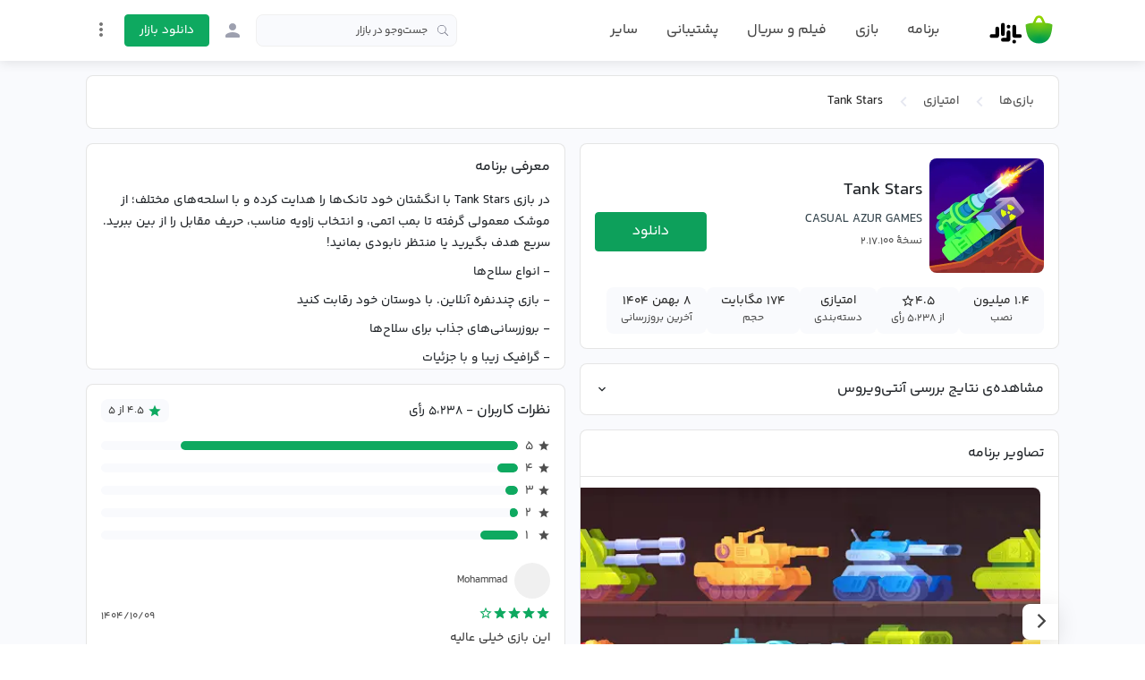

--- FILE ---
content_type: text/html;charset=utf-8
request_url: https://cafebazaar.ir/app/com.playgendary.tanks
body_size: 59320
content:
<!DOCTYPE html><html  translate="no" lang="fa"><head><meta charset="utf-8">
<meta name="viewport" content="width=device-width, initial-scale=1">
<title>دانلود بازی Tank Stars اندروید | بازار</title>
<script src="https://webassets.cafebazaar.ir/compat.js" async></script>
<style>@charset "UTF-8";@font-face{font-display:swap;font-family:YekanBakh;font-style:normal;font-weight:100;src:url(https://webassets.cafebazaar.ir/fonts/YekanBakh/YekanBakh-Regular.woff2) format("woff2"),url(https://webassets.cafebazaar.ir/fonts/YekanBakh/YekanBakh-Regular.ttf) format("truetype")}@font-face{font-display:swap;font-family:YekanBakh;font-style:normal;font-weight:300;src:url(https://webassets.cafebazaar.ir/fonts/YekanBakh/YekanBakh-Medium.woff2) format("woff2"),url(https://webassets.cafebazaar.ir/fonts/YekanBakh/YekanBakh-Medium.ttf) format("truetype")}@font-face{font-display:block;font-family:Material Icons;font-style:normal;font-weight:400;src:url(https://webassets.cafebazaar.ir/fonts/MaterialIcons-Regular.eot);src:local("Material Icons"),local("MaterialIcons-Regular"),url(https://webassets.cafebazaar.ir/fonts/MaterialIcons-Regular.woff2) format("woff2"),url(https://webassets.cafebazaar.ir/fonts/MaterialIcons-Regular.woff) format("woff"),url(https://webassets.cafebazaar.ir/fonts/MaterialIcons-Regular.ttf) format("truetype")}.material-icons{display:inline-block;font-family:Material Icons;font-size:24px;letter-spacing:normal;vertical-align:middle;word-wrap:normal;direction:ltr;white-space:nowrap;-webkit-font-smoothing:antialiased;font-feature-settings:"liga";text-rendering:optimizeLegibility}@font-face{font-display:block;font-family:cafebazaar-icon;font-style:normal;font-weight:400;src:url(https://webassets.cafebazaar.ir/fonts/cafebazaar-icon.eot);src:url(/fonts/cafebazaar-icon.eot) format("embedded-opentype"),url(https://webassets.cafebazaar.ir/fonts/cafebazaar-icon.ttf) format("truetype"),url(https://webassets.cafebazaar.ir/fonts/cafebazaar-icon.woff) format("woff"),url(https://webassets.cafebazaar.ir/fonts/cafebazaar-icon.svg) format("svg")}.material-icons,[class*=" icon-"],[class^=icon-]{font-style:normal;font-weight:400;line-height:1;text-transform:none;-moz-osx-font-smoothing:grayscale}[class*=" icon-"],[class^=icon-]{font-family:cafebazaar-icon!important;speak:none;font-feature-settings:"liga";font-variant:normal;letter-spacing:0;-webkit-font-smoothing:antialiased}.icon-5star_outline:before{content:""}.icon-5star:before{content:""}.icon-cb-facebook:before{content:""}.icon-cb-twitter:before{content:""}.icon-cb-instagram:before{content:""}.icon-cb-aparatlogo:before{content:""}.icon-cb-bazaarlogo:before{content:""}.icon-cb-logotype:before{content:""}.icon-cb-coin:before{content:""}.icon-cb-coin-o:before{content:""}.icon-cb-circle-s:before{content:""}.icon-cb-circle-m:before{content:""}.icon-cb-help-o:before{content:""}.icon-cb-user:before{content:""}.icon-cb-grid:before{content:""}.icon-cb-list:before{content:""}.icon-error:before{content:""}.icon-error_outline:before{content:""}.icon-warning:before{content:""}.icon-add_alert:before{content:""}.icon-album:before{content:""}.icon-av_timer:before{content:""}.icon-closed_caption:before{content:""}.icon-equalizer:before{content:""}.icon-explicit:before{content:""}.icon-fast_forward:before{content:""}.icon-fast_rewind:before{content:""}.icon-games:before{content:""}.icon-hearing:before{content:""}.icon-high_quality:before{content:""}.icon-loop:before{content:""}.icon-mic:before{content:""}.icon-mic_none:before{content:""}.icon-mic_off:before{content:""}.icon-movie:before{content:""}.icon-library_add:before{content:""}.icon-library_books:before{content:""}.icon-library_music:before{content:""}.icon-new_releases:before{content:""}.icon-not_interested:before{content:""}.icon-pause:before{content:""}.icon-pause_circle_filled:before{content:""}.icon-pause_circle_outline:before{content:""}.icon-play_arrow:before{content:""}.icon-play_circle_filled:before{content:""}.icon-play_circle_outline:before{content:""}.icon-playlist_add:before{content:""}.icon-queue:before{content:""}.icon-queue_music:before{content:""}.icon-radio:before{content:""}.icon-recent_actors:before{content:""}.icon-repeat:before{content:""}.icon-repeat_one:before{content:""}.icon-replay:before{content:""}.icon-shuffle:before{content:""}.icon-skip_next:before{content:""}.icon-skip_previous:before{content:""}.icon-snooze:before{content:""}.icon-stop:before{content:""}.icon-subtitles:before{content:""}.icon-surround_sound:before{content:""}.icon-video_collection:before{content:""}.icon-videocam:before{content:""}.icon-videocam_off:before{content:""}.icon-volume_down:before{content:""}.icon-volume_mute:before{content:""}.icon-volume_off:before{content:""}.icon-volume_up:before{content:""}.icon-web:before{content:""}.icon-hd:before{content:""}.icon-sort_by_alpha:before{content:""}.icon-airplay:before{content:""}.icon-forward_10:before{content:""}.icon-forward_30:before{content:""}.icon-forward_5:before{content:""}.icon-replay_10:before{content:""}.icon-replay_30:before{content:""}.icon-replay_5:before{content:""}.icon-business:before{content:""}.icon-call:before{content:""}.icon-call_end:before{content:""}.icon-call_made:before{content:""}.icon-call_merge:before{content:""}.icon-call_missed:before{content:""}.icon-call_received:before{content:""}.icon-call_split:before{content:""}.icon-chat:before{content:""}.icon-clear_all:before{content:""}.icon-comment:before{content:""}.icon-contacts:before{content:""}.icon-dialer_sip:before{content:""}.icon-dialpad:before{content:""}.icon-email:before{content:""}.icon-forum:before{content:""}.icon-import_export:before{content:""}.icon-invert_colors_off:before{content:""}.icon-live_help:before{content:""}.icon-location_off:before{content:""}.icon-location_on:before{content:""}.icon-message:before{content:""}.icon-chat_bubble:before{content:""}.icon-chat_bubble_outline:before{content:""}.icon-no_sim:before{content:""}.icon-phone:before{content:""}.icon-portable_wifi_off:before{content:""}.icon-contact_phone:before{content:""}.icon-ring_volume:before{content:""}.icon-speaker_phone:before{content:""}.icon-stay_current_landscape:before{content:""}.icon-stay_current_portrait:before{content:""}.icon-stay_primary_landscape:before{content:""}.icon-stay_primary_portrait:before{content:""}.icon-swap_calls:before{content:""}.icon-textsms:before{content:""}.icon-voicemail:before{content:""}.icon-vpn_key:before{content:""}.icon-phonelink_erase:before{content:""}.icon-phonelink_lock:before{content:""}.icon-phonelink_ring:before{content:""}.icon-phonelink_setup:before{content:""}.icon-present_to_all:before{content:""}.icon-add:before{content:""}.icon-add_box:before{content:""}.icon-add_circle:before{content:""}.icon-add_circle_outline:before{content:""}.icon-archive:before{content:""}.icon-backspace:before{content:""}.icon-block:before{content:""}.icon-clear:before{content:""}.icon-content_copy:before{content:""}.icon-content_cut:before{content:""}.icon-content_paste:before{content:""}.icon-create:before{content:""}.icon-drafts:before{content:""}.icon-filter_list:before{content:""}.icon-flag:before{content:""}.icon-forward:before{content:""}.icon-gesture:before{content:""}.icon-inbox:before{content:""}.icon-link:before{content:""}.icon-mail:before{content:""}.icon-markunread:before{content:""}.icon-redo:before{content:""}.icon-remove:before{content:""}.icon-remove_circle:before{content:""}.icon-remove_circle_outline:before{content:""}.icon-reply:before{content:""}.icon-reply_all:before{content:""}.icon-report:before{content:""}.icon-save:before{content:""}.icon-select_all:before{content:""}.icon-send:before{content:""}.icon-sort:before{content:""}.icon-text_format:before{content:""}.icon-undo:before{content:""}.icon-font_download:before{content:""}.icon-access_alarm:before{content:""}.icon-access_alarms:before{content:""}.icon-access_time:before{content:""}.icon-add_alarm:before{content:""}.icon-airplanemode_inactive:before{content:""}.icon-airplanemode_active:before{content:""}.icon-battery_alert:before{content:""}.icon-battery_charging_full:before{content:""}.icon-battery_full:before{content:""}.icon-battery_std:before{content:""}.icon-battery_unknown:before{content:""}.icon-bluetooth:before{content:""}.icon-bluetooth_connected:before{content:""}.icon-bluetooth_disabled:before{content:""}.icon-bluetooth_searching:before{content:""}.icon-brightness_auto:before{content:""}.icon-brightness_high:before{content:""}.icon-brightness_low:before{content:""}.icon-brightness_medium:before{content:""}.icon-data_usage:before{content:""}.icon-developer_mode:before{content:""}.icon-devices:before{content:""}.icon-dvr:before{content:""}.icon-gps_fixed:before{content:""}.icon-gps_not_fixed:before{content:""}.icon-gps_off:before{content:""}.icon-location_disabled:before{content:""}.icon-location_searching:before{content:""}.icon-graphic_eq:before{content:""}.icon-network_cell:before{content:""}.icon-network_wifi:before{content:""}.icon-nfc:before{content:""}.icon-now_wallpaper:before{content:""}.icon-now_widgets:before{content:""}.icon-screen_lock_landscape:before{content:""}.icon-screen_lock_portrait:before{content:""}.icon-screen_lock_rotation:before{content:""}.icon-screen_rotation:before{content:""}.icon-sd_storage:before{content:""}.icon-settings_system_daydream:before{content:""}.icon-signal_cellular_4_bar:before{content:""}.icon-signal_cellular_connected_no_internet_4_bar:before{content:""}.icon-signal_cellular_no_sim:before{content:""}.icon-signal_cellular_null:before{content:""}.icon-signal_cellular_off:before{content:""}.icon-signal_wifi_4_bar:before{content:""}.icon-signal_wifi_4_bar_lock:before{content:""}.icon-signal_wifi_off:before{content:""}.icon-storage:before{content:""}.icon-usb:before{content:""}.icon-wifi_lock:before{content:""}.icon-wifi_tethering:before{content:""}.icon-attach_file:before{content:""}.icon-attach_money:before{content:""}.icon-border_all:before{content:""}.icon-border_bottom:before{content:""}.icon-border_clear:before{content:""}.icon-border_color:before{content:""}.icon-border_horizontal:before{content:""}.icon-border_inner:before{content:""}.icon-border_left:before{content:""}.icon-border_outer:before{content:""}.icon-border_right:before{content:""}.icon-border_style:before{content:""}.icon-border_top:before{content:""}.icon-border_vertical:before{content:""}.icon-format_align_center:before{content:""}.icon-format_align_justify:before{content:""}.icon-format_align_left:before{content:""}.icon-format_align_right:before{content:""}.icon-format_bold:before{content:""}.icon-format_clear:before{content:""}.icon-format_color_fill:before{content:""}.icon-format_color_reset:before{content:""}.icon-format_color_text:before{content:""}.icon-format_indent_decrease:before{content:""}.icon-format_indent_increase:before{content:""}.icon-format_italic:before{content:""}.icon-format_line_spacing:before{content:""}.icon-format_list_bulleted:before{content:""}.icon-format_list_numbered:before{content:""}.icon-format_paint:before{content:""}.icon-format_quote:before{content:""}.icon-format_size:before{content:""}.icon-format_strikethrough:before{content:""}.icon-format_textdirection_l_to_r:before{content:""}.icon-format_textdirection_r_to_l:before{content:""}.icon-format_underlined:before{content:""}.icon-functions:before{content:""}.icon-insert_chart:before{content:""}.icon-insert_comment:before{content:""}.icon-insert_drive_file:before{content:""}.icon-insert_emoticon:before{content:""}.icon-insert_invitation:before{content:""}.icon-insert_link:before{content:""}.icon-insert_photo:before{content:""}.icon-merge_type:before{content:""}.icon-mode_comment:before{content:""}.icon-mode_edit:before{content:""}.icon-publish:before{content:""}.icon-space_bar:before{content:""}.icon-strikethrough_s:before{content:""}.icon-vertical_align_bottom:before{content:""}.icon-vertical_align_center:before{content:""}.icon-vertical_align_top:before{content:""}.icon-wrap_text:before{content:""}.icon-money_off:before{content:""}.icon-attachment:before{content:""}.icon-cloud:before{content:""}.icon-cloud_circle:before{content:""}.icon-cloud_done:before{content:""}.icon-cloud_download:before{content:""}.icon-cloud_off:before{content:""}.icon-cloud_queue:before{content:""}.icon-cloud_upload:before{content:""}.icon-file_download:before{content:""}.icon-file_upload:before{content:""}.icon-folder:before{content:""}.icon-folder_open:before{content:""}.icon-folder_shared:before{content:""}.icon-cast:before{content:""}.icon-cast_connected:before{content:""}.icon-computer:before{content:""}.icon-desktop_mac:before{content:""}.icon-desktop_windows:before{content:""}.icon-developer_board:before{content:""}.icon-dock:before{content:""}.icon-gamepad:before{content:""}.icon-headset:before{content:""}.icon-headset_mic:before{content:""}.icon-keyboard:before{content:""}.icon-keyboard_arrow_down:before{content:""}.icon-keyboard_arrow_left:before{content:""}.icon-keyboard_arrow_right:before{content:""}.icon-keyboard_arrow_up:before{content:""}.icon-keyboard_backspace:before{content:""}.icon-keyboard_capslock:before{content:""}.icon-keyboard_hide:before{content:""}.icon-keyboard_return:before{content:""}.icon-keyboard_tab:before{content:""}.icon-keyboard_voice:before{content:""}.icon-laptop:before{content:""}.icon-laptop_chromebook:before{content:""}.icon-laptop_mac:before{content:""}.icon-laptop_windows:before{content:""}.icon-memory:before{content:""}.icon-mouse:before{content:""}.icon-phone_android:before{content:""}.icon-phone_iphone:before{content:""}.icon-phonelink:before{content:""}.icon-phonelink_off:before{content:""}.icon-router:before{content:""}.icon-scanner:before{content:""}.icon-security:before{content:""}.icon-sim_card:before{content:""}.icon-smartphone:before{content:""}.icon-speaker:before{content:""}.icon-speaker_group:before{content:""}.icon-tablet:before{content:""}.icon-tablet_android:before{content:""}.icon-tablet_mac:before{content:""}.icon-toys:before{content:""}.icon-tv:before{content:""}.icon-watch:before{content:""}.icon-device_hub:before{content:""}.icon-power_input:before{content:""}.icon-add_to_photos:before{content:""}.icon-adjust:before{content:""}.icon-assistant:before{content:""}.icon-assistant_photo:before{content:""}.icon-audiotrack:before{content:""}.icon-blur_circular:before{content:""}.icon-blur_linear:before{content:""}.icon-blur_off:before{content:""}.icon-blur_on:before{content:""}.icon-brightness_1:before{content:""}.icon-brightness_2:before{content:""}.icon-brightness_3:before{content:""}.icon-brightness_4:before{content:""}.icon-brightness_5:before{content:""}.icon-brightness_6:before{content:""}.icon-brightness_7:before{content:""}.icon-broken_image:before{content:""}.icon-brush:before{content:""}.icon-camera:before{content:""}.icon-camera_alt:before{content:""}.icon-camera_front:before{content:""}.icon-camera_rear:before{content:""}.icon-camera_roll:before{content:""}.icon-center_focus_strong:before{content:""}.icon-center_focus_weak:before{content:""}.icon-collections:before{content:""}.icon-color_lens:before{content:""}.icon-colorize:before{content:""}.icon-compare:before{content:""}.icon-control_point:before{content:""}.icon-control_point_duplicate:before{content:""}.icon-crop_16_9:before{content:""}.icon-crop_3_2:before{content:""}.icon-crop:before{content:""}.icon-crop_5_4:before{content:""}.icon-crop_7_5:before{content:""}.icon-crop_din:before{content:""}.icon-crop_free:before{content:""}.icon-crop_landscape:before{content:""}.icon-crop_original:before{content:""}.icon-crop_portrait:before{content:""}.icon-crop_square:before{content:""}.icon-dehaze:before{content:""}.icon-details:before{content:""}.icon-edit:before{content:""}.icon-exposure:before{content:""}.icon-exposure_minus_1:before{content:""}.icon-exposure_minus_2:before{content:""}.icon-exposure_plus_1:before{content:""}.icon-exposure_plus_2:before{content:""}.icon-exposure_zero:before{content:""}.icon-filter_1:before{content:""}.icon-filter_2:before{content:""}.icon-filter_3:before{content:""}.icon-filter:before{content:""}.icon-filter_4:before{content:""}.icon-filter_5:before{content:""}.icon-filter_6:before{content:""}.icon-filter_7:before{content:""}.icon-filter_8:before{content:""}.icon-filter_9:before{content:""}.icon-filter_9_plus:before{content:""}.icon-filter_b_and_w:before{content:""}.icon-filter_center_focus:before{content:""}.icon-filter_drama:before{content:""}.icon-filter_frames:before{content:""}.icon-filter_hdr:before{content:""}.icon-filter_none:before{content:""}.icon-filter_tilt_shift:before{content:""}.icon-filter_vintage:before{content:""}.icon-flare:before{content:""}.icon-flash_auto:before{content:""}.icon-flash_off:before{content:""}.icon-flash_on:before{content:""}.icon-flip:before{content:""}.icon-gradient:before{content:""}.icon-grain:before{content:""}.icon-grid_off:before{content:""}.icon-grid_on:before{content:""}.icon-hdr_off:before{content:""}.icon-hdr_on:before{content:""}.icon-hdr_strong:before{content:""}.icon-hdr_weak:before{content:""}.icon-healing:before{content:""}.icon-image:before{content:""}.icon-image_aspect_ratio:before{content:""}.icon-iso:before{content:""}.icon-landscape:before{content:""}.icon-leak_add:before{content:""}.icon-leak_remove:before{content:""}.icon-lens:before{content:""}.icon-looks_3:before{content:""}.icon-looks:before{content:""}.icon-looks_4:before{content:""}.icon-looks_5:before{content:""}.icon-looks_6:before{content:""}.icon-looks_one:before{content:""}.icon-looks_two:before{content:""}.icon-loupe:before{content:""}.icon-monochrome_photos:before{content:""}.icon-movie_creation:before{content:""}.icon-music_note:before{content:""}.icon-nature:before{content:""}.icon-nature_people:before{content:""}.icon-navigate_before:before{content:""}.icon-navigate_next:before{content:""}.icon-palette:before{content:""}.icon-panorama:before{content:""}.icon-panorama_fish_eye:before{content:""}.icon-panorama_horizontal:before{content:""}.icon-panorama_vertical:before{content:""}.icon-panorama_wide_angle:before{content:""}.icon-photo:before{content:""}.icon-photo_album:before{content:""}.icon-photo_camera:before{content:""}.icon-photo_library:before{content:""}.icon-picture_as_pdf:before{content:""}.icon-portrait:before{content:""}.icon-remove_red_eye:before{content:""}.icon-rotate_90_degrees_ccw:before{content:""}.icon-rotate_left:before{content:""}.icon-rotate_right:before{content:""}.icon-slideshow:before{content:""}.icon-straighten:before{content:""}.icon-style:before{content:""}.icon-switch_camera:before{content:""}.icon-switch_video:before{content:""}.icon-tag_faces:before{content:""}.icon-texture:before{content:""}.icon-timelapse:before{content:""}.icon-timer_10:before{content:""}.icon-timer_3:before{content:""}.icon-timer:before{content:""}.icon-timer_off:before{content:""}.icon-tonality:before{content:""}.icon-transform:before{content:""}.icon-tune:before{content:""}.icon-view_comfortable:before{content:""}.icon-view_compact:before{content:""}.icon-wb_auto:before{content:""}.icon-wb_cloudy:before{content:""}.icon-wb_incandescent:before{content:""}.icon-wb_sunny:before{content:""}.icon-collections_bookmark:before{content:""}.icon-photo_size_select_actual:before{content:""}.icon-photo_size_select_large:before{content:""}.icon-photo_size_select_small:before{content:""}.icon-vignette:before{content:""}.icon-wb_iridescent:before{content:""}.icon-beenhere:before{content:""}.icon-directions:before{content:""}.icon-directions_bike:before{content:""}.icon-directions_bus:before{content:""}.icon-directions_car:before{content:""}.icon-directions_ferry:before{content:""}.icon-directions_subway:before{content:""}.icon-directions_railway:before{content:""}.icon-directions_transit:before{content:""}.icon-directions_walk:before{content:""}.icon-flight:before{content:""}.icon-hotel:before{content:""}.icon-layers:before{content:""}.icon-layers_clear:before{content:""}.icon-local_airport:before{content:""}.icon-local_atm:before{content:""}.icon-local_attraction:before{content:""}.icon-local_bar:before{content:""}.icon-local_cafe:before{content:""}.icon-local_car_wash:before{content:""}.icon-local_convenience_store:before{content:""}.icon-local_drink:before{content:""}.icon-local_florist:before{content:""}.icon-local_gas_station:before{content:""}.icon-local_grocery_store:before{content:""}.icon-local_hospital:before{content:""}.icon-local_hotel:before{content:""}.icon-local_laundry_service:before{content:""}.icon-local_library:before{content:""}.icon-local_mall:before{content:""}.icon-local_movies:before{content:""}.icon-local_offer:before{content:""}.icon-local_parking:before{content:""}.icon-local_pharmacy:before{content:""}.icon-local_phone:before{content:""}.icon-local_pizza:before{content:""}.icon-local_play:before{content:""}.icon-local_post_office:before{content:""}.icon-local_print_shop:before{content:""}.icon-local_restaurant:before{content:""}.icon-local_see:before{content:""}.icon-local_shipping:before{content:""}.icon-local_taxi:before{content:""}.icon-location_history:before{content:""}.icon-map:before{content:""}.icon-my_location:before{content:""}.icon-navigation:before{content:""}.icon-pin_drop:before{content:""}.icon-place:before{content:""}.icon-rate_review:before{content:""}.icon-restaurant_menu:before{content:""}.icon-satellite:before{content:""}.icon-store_mall_directory:before{content:""}.icon-terrain:before{content:""}.icon-traffic:before{content:""}.icon-directions_run:before{content:""}.icon-apps:before{content:""}.icon-arrow_back:before{content:""}.icon-arrow_drop_down:before{content:""}.icon-arrow_drop_down_circle:before{content:""}.icon-arrow_drop_up:before{content:""}.icon-arrow_forward:before{content:""}.icon-cancel:before{content:""}.icon-check:before{content:""}.icon-chevron_left:before{content:""}.icon-chevron_right:before{content:""}.icon-close:before{content:""}.icon-expand_less:before{content:""}.icon-expand_more:before{content:""}.icon-fullscreen:before{content:""}.icon-fullscreen_exit:before{content:""}.icon-menu:before{content:""}.icon-keyboard_control:before{content:""}.icon-more_vert:before{content:""}.icon-refresh:before{content:""}.icon-unfold_less:before{content:""}.icon-unfold_more:before{content:""}.icon-adb:before{content:""}.icon-bluetooth_audio:before{content:""}.icon-disc_full:before{content:""}.icon-do_not_disturb_alt:before{content:""}.icon-do_not_disturb:before{content:""}.icon-drive_eta:before{content:""}.icon-event_available:before{content:""}.icon-event_busy:before{content:""}.icon-event_note:before{content:""}.icon-folder_special:before{content:""}.icon-mms:before{content:""}.icon-more:before{content:""}.icon-network_locked:before{content:""}.icon-phone_bluetooth_speaker:before{content:""}.icon-phone_forwarded:before{content:""}.icon-phone_in_talk:before{content:""}.icon-phone_locked:before{content:""}.icon-phone_missed:before{content:""}.icon-phone_paused:before{content:""}.icon-sd_card:before{content:""}.icon-sim_card_alert:before{content:""}.icon-sms:before{content:""}.icon-sms_failed:before{content:""}.icon-sync:before{content:""}.icon-sync_disabled:before{content:""}.icon-sync_problem:before{content:""}.icon-system_update:before{content:""}.icon-tap_and_play:before{content:""}.icon-time_to_leave:before{content:""}.icon-vibration:before{content:""}.icon-voice_chat:before{content:""}.icon-vpn_lock:before{content:""}.icon-airline_seat_flat:before{content:""}.icon-airline_seat_flat_angled:before{content:""}.icon-airline_seat_individual_suite:before{content:""}.icon-airline_seat_legroom_extra:before{content:""}.icon-airline_seat_legroom_normal:before{content:""}.icon-airline_seat_legroom_reduced:before{content:""}.icon-airline_seat_recline_extra:before{content:""}.icon-airline_seat_recline_normal:before{content:""}.icon-confirmation_number:before{content:""}.icon-live_tv:before{content:""}.icon-ondemand_video:before{content:""}.icon-personal_video:before{content:""}.icon-power:before{content:""}.icon-wc:before{content:""}.icon-wifi:before{content:""}.icon-cake:before{content:""}.icon-domain:before{content:""}.icon-group:before{content:""}.icon-group_add:before{content:""}.icon-location_city:before{content:""}.icon-mood:before{content:""}.icon-mood_bad:before{content:""}.icon-notifications:before{content:""}.icon-notifications_none:before{content:""}.icon-notifications_off:before{content:""}.icon-notifications_active:before{content:""}.icon-notifications_paused:before{content:""}.icon-pages:before{content:""}.icon-party_mode:before{content:""}.icon-people:before{content:""}.icon-people_outline:before{content:""}.icon-person:before{content:""}.icon-person_add:before{content:""}.icon-person_outline:before{content:""}.icon-plus_one:before{content:""}.icon-poll:before{content:""}.icon-public:before{content:""}.icon-school:before{content:""}.icon-share:before{content:""}.icon-whatshot:before{content:""}.icon-check_box:before{content:""}.icon-check_box_outline_blank:before{content:""}.icon-radio_button_unchecked:before{content:""}.icon-radio_button_checked:before{content:""}.icon-star:before{content:""}.icon-star_half:before{content:""}.icon-star_outline:before{content:""}.icon-3d_rotation:before{content:""}.icon-accessibility:before{content:""}.icon-account_balance:before{content:""}.icon-account_balance_wallet:before{content:""}.icon-account_box:before{content:""}.icon-account_circle:before{content:""}.icon-add_shopping_cart:before{content:""}.icon-alarm:before{content:""}.icon-alarm_add:before{content:""}.icon-alarm_off:before{content:""}.icon-alarm_on:before{content:""}.icon-android:before{content:""}.icon-announcement:before{content:""}.icon-aspect_ratio:before{content:""}.icon-assessment:before{content:""}.icon-assignment:before{content:""}.icon-assignment_ind:before{content:""}.icon-assignment_late:before{content:""}.icon-assignment_return:before{content:""}.icon-assignment_returned:before{content:""}.icon-assignment_turned_in:before{content:""}.icon-autorenew:before{content:""}.icon-backup:before{content:""}.icon-book:before{content:""}.icon-bookmark:before{content:""}.icon-bookmark_outline:before{content:""}.icon-bug_report:before{content:""}.icon-build:before{content:""}.icon-cached:before{content:""}.icon-change_history:before{content:""}.icon-check_circle:before{content:""}.icon-chrome_reader_mode:before{content:""}.icon-class:before{content:""}.icon-code:before{content:""}.icon-credit_card:before{content:""}.icon-dashboard:before{content:""}.icon-delete:before{content:""}.icon-description:before{content:""}.icon-dns:before{content:""}.icon-done:before{content:""}.icon-done_all:before{content:""}.icon-event:before{content:""}.icon-exit_to_app:before{content:""}.icon-explore:before{content:""}.icon-extension:before{content:""}.icon-face:before{content:""}.icon-favorite:before{content:""}.icon-favorite_outline:before{content:""}.icon-feedback:before{content:""}.icon-find_in_page:before{content:""}.icon-find_replace:before{content:""}.icon-flip_to_back:before{content:""}.icon-flip_to_front:before{content:""}.icon-get_app:before{content:""}.icon-grade:before{content:""}.icon-group_work:before{content:""}.icon-help:before{content:""}.icon-highlight_remove:before{content:""}.icon-history:before{content:""}.icon-home:before{content:""}.icon-hourglass_empty:before{content:""}.icon-hourglass_full:before{content:""}.icon-https:before{content:""}.icon-info:before{content:""}.icon-info_outline:before{content:""}.icon-input:before{content:""}.icon-invert_colors_on:before{content:""}.icon-label:before{content:""}.icon-label_outline:before{content:""}.icon-language:before{content:""}.icon-launch:before{content:""}.icon-list:before{content:""}.icon-lock:before{content:""}.icon-lock_open:before{content:""}.icon-lock_outline:before{content:""}.icon-loyalty:before{content:""}.icon-markunread_mailbox:before{content:""}.icon-note_add:before{content:""}.icon-open_in_browser:before{content:""}.icon-open_in_new:before{content:""}.icon-open_with:before{content:""}.icon-pageview:before{content:""}.icon-payment:before{content:""}.icon-perm_camera_mic:before{content:""}.icon-perm_contact_calendar:before{content:""}.icon-perm_data_setting:before{content:""}.icon-perm_device_information:before{content:""}.icon-perm_identity:before{content:""}.icon-perm_media:before{content:""}.icon-perm_phone_msg:before{content:""}.icon-perm_scan_wifi:before{content:""}.icon-picture_in_picture:before{content:""}.icon-polymer:before{content:""}.icon-power_settings_new:before{content:""}.icon-print:before{content:""}.icon-query_builder:before{content:""}.icon-question_answer:before{content:""}.icon-receipt:before{content:""}.icon-redeem:before{content:""}.icon-report_problem:before{content:""}.icon-restore:before{content:""}.icon-room:before{content:""}.icon-schedule:before{content:""}.icon-search:before{content:""}.icon-settings:before{content:""}.icon-settings_applications:before{content:""}.icon-settings_backup_restore:before{content:""}.icon-settings_bluetooth:before{content:""}.icon-settings_cell:before{content:""}.icon-settings_brightness:before{content:""}.icon-settings_ethernet:before{content:""}.icon-settings_input_antenna:before{content:""}.icon-settings_input_component:before{content:""}.icon-settings_input_composite:before{content:""}.icon-settings_input_hdmi:before{content:""}.icon-settings_input_svideo:before{content:""}.icon-settings_overscan:before{content:""}.icon-settings_phone:before{content:""}.icon-settings_power:before{content:""}.icon-settings_remote:before{content:""}.icon-settings_voice:before{content:""}.icon-shop:before{content:""}.icon-shop_two:before{content:""}.icon-shopping_basket:before{content:""}.icon-shopping_cart:before{content:""}.icon-speaker_notes:before{content:""}.icon-spellcheck:before{content:""}.icon-stars:before{content:""}.icon-store:before{content:""}.icon-subject:before{content:""}.icon-supervisor_account:before{content:""}.icon-swap_horiz:before{content:""}.icon-swap_vert:before{content:""}.icon-swap_vertical_circle:before{content:""}.icon-system_update_alt:before{content:""}.icon-tab:before{content:""}.icon-tab_unselected:before{content:""}.icon-theaters:before{content:""}.icon-thumb_down:before{content:""}.icon-thumb_up:before{content:""}.icon-thumbs_up_down:before{content:""}.icon-toc:before{content:""}.icon-today:before{content:""}.icon-toll:before{content:""}.icon-track_changes:before{content:""}.icon-translate:before{content:""}.icon-trending_down:before{content:""}.icon-trending_neutral:before{content:""}.icon-trending_up:before{content:""}.icon-turned_in:before{content:""}.icon-turned_in_not:before{content:""}.icon-verified_user:before{content:""}.icon-view_agenda:before{content:""}.icon-view_array:before{content:""}.icon-view_carousel:before{content:""}.icon-view_column:before{content:""}.icon-view_day:before{content:""}.icon-view_headline:before{content:""}.icon-view_list:before{content:""}.icon-view_module:before{content:""}.icon-view_quilt:before{content:""}.icon-view_stream:before{content:""}.icon-view_week:before{content:""}.icon-visibility:before{content:""}.icon-visibility_off:before{content:""}.icon-card_giftcard:before{content:""}.icon-card_membership:before{content:""}.icon-card_travel:before{content:""}.icon-work:before{content:""}.icon-youtube_searched_for:before{content:""}.icon-eject:before{content:""}.icon-camera_enhance:before{content:""}.icon-help_outline:before{content:""}.icon-reorder:before{content:""}.icon-zoom_in:before{content:""}.icon-zoom_out:before{content:""}.icon-http:before{content:""}.icon-event_seat:before{content:""}.icon-flight_land:before{content:""}.icon-flight_takeoff:before{content:""}.icon-play_for_work:before{content:""}.icon-gif:before{content:""}.icon-indeterminate_check_box:before{content:""}.icon-offline_pin:before{content:""}/*!
 * Bootstrap Reboot v4.6.2 (https://getbootstrap.com/)
 * Copyright 2011-2022 The Bootstrap Authors
 * Copyright 2011-2022 Twitter, Inc.
 * Licensed under MIT (https://github.com/twbs/bootstrap/blob/main/LICENSE)
 * Forked from Normalize.css, licensed MIT (https://github.com/necolas/normalize.css/blob/master/LICENSE.md)
 */html{font-family:sans-serif;line-height:1.15;-webkit-tap-highlight-color:rgba(0,0,0,0)}article,aside,figcaption,figure,footer,header,hgroup,main,nav,section{display:block}body{background-color:#fff;color:#212529;font-size:1rem;font-weight:400;line-height:1.5;margin:0;text-align:left}[tabindex="-1"]:focus:not(:focus-visible){outline:0!important}hr{box-sizing:initial;height:0;overflow:visible}h1,h2,h3,h4,h5,h6{margin-bottom:.5rem;margin-top:0}p{margin-bottom:1rem;margin-top:0}abbr[data-original-title],abbr[title]{border-bottom:0;cursor:help;text-decoration:underline;-webkit-text-decoration:underline dotted;text-decoration:underline dotted;-webkit-text-decoration-skip-ink:none;text-decoration-skip-ink:none}address{font-style:normal;line-height:inherit}address,dl,ol,ul{margin-bottom:1rem}dl,ol,ul{margin-top:0}ol ol,ol ul,ul ol,ul ul{margin-bottom:0}dt{font-weight:700}dd{margin-bottom:.5rem;margin-left:0}blockquote{margin:0 0 1rem}b,strong{font-weight:bolder}small{font-size:80%}sub,sup{font-size:75%;line-height:0;position:relative;vertical-align:initial}sub{bottom:-.25em}sup{top:-.5em}a{background-color:initial;color:#37474f}a,a:hover{text-decoration:none}a:hover{color:#0ea960}a:not([href]):not([class]),a:not([href]):not([class]):hover{color:inherit;text-decoration:none}code,kbd,pre,samp{font-family:Consolas,Liberation Mono,Courier,monospace;font-size:1em}pre{margin-bottom:1rem;margin-top:0;overflow:auto;-ms-overflow-style:scrollbar}figure{margin:0 0 1rem}img{border-style:none}img,svg{vertical-align:middle}svg{overflow:hidden}table{border-collapse:collapse}caption{caption-side:bottom;color:#6c757d;padding-bottom:.75rem;padding-top:.75rem;text-align:left}th{text-align:inherit;text-align:-webkit-match-parent}label{display:inline-block;margin-bottom:.5rem}button{border-radius:0}button:focus:not(:focus-visible){outline:0}button,input,optgroup,select,textarea{font-family:inherit;font-size:inherit;line-height:inherit;margin:0}button,input{overflow:visible}button,select{text-transform:none}[role=button]{cursor:pointer}select{word-wrap:normal}[type=button],[type=reset],[type=submit],button{-webkit-appearance:button}[type=button]:not(:disabled),[type=reset]:not(:disabled),[type=submit]:not(:disabled),button:not(:disabled){cursor:pointer}[type=button]::-moz-focus-inner,[type=reset]::-moz-focus-inner,[type=submit]::-moz-focus-inner,button::-moz-focus-inner{border-style:none;padding:0}input[type=checkbox],input[type=radio]{box-sizing:border-box;padding:0}textarea{overflow:auto;resize:vertical}fieldset{border:0;margin:0;min-width:0;padding:0}legend{color:inherit;display:block;font-size:1.5rem;line-height:inherit;margin-bottom:.5rem;max-width:100%;padding:0;white-space:normal;width:100%}progress{vertical-align:initial}[type=number]::-webkit-inner-spin-button,[type=number]::-webkit-outer-spin-button{height:auto}[type=search]{-webkit-appearance:none;outline-offset:-2px}[type=search]::-webkit-search-decoration{-webkit-appearance:none}::-webkit-file-upload-button{-webkit-appearance:button;font:inherit}output{display:inline-block}summary{cursor:pointer;display:list-item}template{display:none}[hidden]{display:none!important}.h1,.h2,.h3,.h4,.h5,.h6,h1,h2,h3,h4,h5,h6{font-weight:500;line-height:1.2;margin-bottom:.5rem}.h1,h1{font-size:1.25rem}.h2,h2{font-size:1.125rem}.h3,.h4,h3,h4{font-size:1rem}.h5,h5{font-size:.875rem}.h6,h6{font-size:.75rem}.lead{font-size:1.25rem;font-weight:300}.display-1{font-size:6rem}.display-1,.display-2{font-weight:300;line-height:1.2}.display-2{font-size:5.5rem}.display-3{font-size:4.5rem}.display-3,.display-4{font-weight:300;line-height:1.2}.display-4{font-size:3.5rem}hr{border:0;border-top:1px solid rgba(0,0,0,.1);margin-bottom:1rem;margin-top:1rem}.small,small{font-size:.875em;font-weight:400}.mark,mark{background-color:#fcf8e3;padding:.2em}.list-inline,.list-unstyled{list-style:none;padding-left:0}.list-inline-item{display:inline-block}.list-inline-item:not(:last-child){margin-right:.5rem}.initialism{font-size:90%;text-transform:uppercase}.blockquote{font-size:1.25rem;margin-bottom:1rem}.blockquote-footer{color:#6c757d;display:block;font-size:.875em}.blockquote-footer:before{content:"— "}.align-baseline{vertical-align:initial!important}.align-top{vertical-align:top!important}.align-middle{vertical-align:middle!important}.align-bottom{vertical-align:bottom!important}.align-text-bottom{vertical-align:text-bottom!important}.align-text-top{vertical-align:text-top!important}.bg-primary{background-color:#007bff!important}a.bg-primary:focus,a.bg-primary:hover,button.bg-primary:focus,button.bg-primary:hover{background-color:#0062cc!important}.bg-secondary{background-color:#6c757d!important}a.bg-secondary:focus,a.bg-secondary:hover,button.bg-secondary:focus,button.bg-secondary:hover{background-color:#545b62!important}.bg-success{background-color:#28a745!important}a.bg-success:focus,a.bg-success:hover,button.bg-success:focus,button.bg-success:hover{background-color:#1e7e34!important}.bg-info{background-color:#17a2b8!important}a.bg-info:focus,a.bg-info:hover,button.bg-info:focus,button.bg-info:hover{background-color:#117a8b!important}.bg-warning{background-color:#ffc107!important}a.bg-warning:focus,a.bg-warning:hover,button.bg-warning:focus,button.bg-warning:hover{background-color:#d39e00!important}.bg-danger{background-color:#dc3545!important}a.bg-danger:focus,a.bg-danger:hover,button.bg-danger:focus,button.bg-danger:hover{background-color:#bd2130!important}.bg-light{background-color:#f8f9fa!important}a.bg-light:focus,a.bg-light:hover,button.bg-light:focus,button.bg-light:hover{background-color:#dae0e5!important}.bg-dark{background-color:#343a40!important}a.bg-dark:focus,a.bg-dark:hover,button.bg-dark:focus,button.bg-dark:hover{background-color:#1d2124!important}.bg-white{background-color:#fff!important}.bg-transparent{background-color:initial!important}.border{border:1px solid #dee2e6!important}.border-top{border-top:1px solid #dee2e6!important}.border-right{border-right:1px solid #dee2e6!important}.border-bottom{border-bottom:1px solid #dee2e6!important}.border-left{border-left:1px solid #dee2e6!important}.border-0{border:0!important}.border-top-0{border-top:0!important}.border-right-0{border-right:0!important}.border-bottom-0{border-bottom:0!important}.border-left-0{border-left:0!important}.border-primary{border-color:#007bff!important}.border-secondary{border-color:#6c757d!important}.border-success{border-color:#28a745!important}.border-info{border-color:#17a2b8!important}.border-warning{border-color:#ffc107!important}.border-danger{border-color:#dc3545!important}.border-light{border-color:#f8f9fa!important}.border-dark{border-color:#343a40!important}.border-white{border-color:#fff!important}.rounded-sm{border-radius:.2rem!important}.rounded{border-radius:.25rem!important}.rounded-top{border-top-left-radius:.25rem!important}.rounded-right,.rounded-top{border-top-right-radius:.25rem!important}.rounded-bottom,.rounded-right{border-bottom-right-radius:.25rem!important}.rounded-bottom,.rounded-left{border-bottom-left-radius:.25rem!important}.rounded-left{border-top-left-radius:.25rem!important}.rounded-lg{border-radius:.3rem!important}.rounded-circle{border-radius:50%!important}.rounded-pill{border-radius:50rem!important}.rounded-0{border-radius:0!important}.clearfix:after{content:"";display:block}.embed-responsive{display:block;overflow:hidden;padding:0;position:relative;width:100%}.embed-responsive:before{content:"";display:block}.embed-responsive .embed-responsive-item,.embed-responsive embed,.embed-responsive iframe,.embed-responsive object,.embed-responsive video{border:0;bottom:0;height:100%;left:0;position:absolute;top:0;width:100%}.embed-responsive-21by9:before{padding-top:42.85714286%}.embed-responsive-16by9:before{padding-top:56.25%}.embed-responsive-4by3:before{padding-top:75%}.embed-responsive-1by1:before{padding-top:100%}.float-left{float:left!important}.float-right{float:right!important}.float-none{float:none!important}@media (min-width:640px){.float-sm-left{float:left!important}.float-sm-right{float:right!important}.float-sm-none{float:none!important}}@media (min-width:1024px){.float-md-left{float:left!important}.float-md-right{float:right!important}.float-md-none{float:none!important}}@media (min-width:1200px){.float-lg-left{float:left!important}.float-lg-right{float:right!important}.float-lg-none{float:none!important}}@media (min-width:1440px){.float-xl-left{float:left!important}.float-xl-right{float:right!important}.float-xl-none{float:none!important}}.user-select-all{-webkit-user-select:all!important;user-select:all!important}.user-select-auto{-webkit-user-select:auto!important;user-select:auto!important}.user-select-none{-webkit-user-select:none!important;user-select:none!important}.overflow-auto{overflow:auto!important}.overflow-hidden{overflow:hidden!important}.position-static{position:static!important}.position-relative{position:relative!important}.position-absolute{position:absolute!important}.position-fixed{position:fixed!important}.position-sticky{position:sticky!important}.fixed-top{top:0}.fixed-bottom,.fixed-top{left:0;position:fixed;right:0;z-index:1030}.fixed-bottom{bottom:0}@supports (position:sticky){.sticky-top{position:sticky;top:0;z-index:1020}}.sr-only{height:1px;margin:-1px;overflow:hidden;padding:0;position:absolute;width:1px;clip:rect(0,0,0,0);border:0;white-space:nowrap}.sr-only-focusable:active,.sr-only-focusable:focus{height:auto;overflow:visible;position:static;width:auto;clip:auto;white-space:normal}.shadow-sm{box-shadow:0 .125rem .25rem #00000013!important}.shadow{box-shadow:0 .5rem 1rem #00000026!important}.shadow-lg{box-shadow:0 1rem 3rem #0000002d!important}.shadow-none{box-shadow:none!important}.w-25{width:25%!important}.w-50{width:50%!important}.w-75{width:75%!important}.w-100{width:100%!important}.w-auto{width:auto!important}.h-25{height:25%!important}.h-50{height:50%!important}.h-75{height:75%!important}.h-100{height:100%!important}.h-auto{height:auto!important}.mw-100{max-width:100%!important}.mh-100{max-height:100%!important}.min-vw-100{min-width:100vw!important}.min-vh-100{min-height:100vh!important}.vw-100{width:100vw!important}.vh-100{height:100vh!important}.stretched-link:after{background-color:transparent;bottom:0;content:"";left:0;pointer-events:auto;position:absolute;right:0;top:0;z-index:1}.text-monospace{font-family:Consolas,Liberation Mono,Courier,monospace!important}.text-justify{text-align:justify!important}.text-wrap{white-space:normal!important}.text-nowrap{white-space:nowrap!important}.text-truncate{overflow:hidden;text-overflow:ellipsis;white-space:nowrap}.text-left{text-align:left!important}.text-right{text-align:right!important}.text-center{text-align:center!important}@media (min-width:640px){.text-sm-left{text-align:left!important}.text-sm-right{text-align:right!important}.text-sm-center{text-align:center!important}}@media (min-width:1024px){.text-md-left{text-align:left!important}.text-md-right{text-align:right!important}.text-md-center{text-align:center!important}}@media (min-width:1200px){.text-lg-left{text-align:left!important}.text-lg-right{text-align:right!important}.text-lg-center{text-align:center!important}}@media (min-width:1440px){.text-xl-left{text-align:left!important}.text-xl-right{text-align:right!important}.text-xl-center{text-align:center!important}}.text-lowercase{text-transform:lowercase!important}.text-uppercase{text-transform:uppercase!important}.text-capitalize{text-transform:capitalize!important}.font-weight-light{font-weight:300!important}.font-weight-lighter{font-weight:lighter!important}.font-weight-normal{font-weight:400!important}.font-weight-bold{font-weight:700!important}.font-weight-bolder{font-weight:bolder!important}.font-italic{font-style:italic!important}.text-white{color:#fff!important}.text-primary{color:#007bff!important}a.text-primary:focus,a.text-primary:hover{color:#0056b3!important}.text-secondary{color:#6c757d!important}a.text-secondary:focus,a.text-secondary:hover{color:#494f54!important}.text-success{color:#28a745!important}a.text-success:focus,a.text-success:hover{color:#19692c!important}.text-info{color:#17a2b8!important}a.text-info:focus,a.text-info:hover{color:#0f6674!important}.text-warning{color:#ffc107!important}a.text-warning:focus,a.text-warning:hover{color:#ba8b00!important}.text-danger{color:#dc3545!important}a.text-danger:focus,a.text-danger:hover{color:#a71d2a!important}.text-light{color:#f8f9fa!important}a.text-light:focus,a.text-light:hover{color:#cbd3da!important}.text-dark{color:#343a40!important}a.text-dark:focus,a.text-dark:hover{color:#121416!important}.text-body{color:#212529!important}.text-muted{color:#6c757d!important}.text-black-50{color:#00000080!important}.text-white-50{color:#ffffff80!important}.text-hide{background-color:initial;border:0;color:transparent;font:0/0 a;text-shadow:none}.text-decoration-none{text-decoration:none!important}.text-break{word-break:break-word!important;word-wrap:break-word!important}.text-reset{color:inherit!important}.visible{visibility:visible!important}.invisible{visibility:hidden!important}/*!
 * Bootstrap Grid v4.6.2 (https://getbootstrap.com/)
 * Copyright 2011-2022 The Bootstrap Authors
 * Copyright 2011-2022 Twitter, Inc.
 * Licensed under MIT (https://github.com/twbs/bootstrap/blob/main/LICENSE)
 */html{-ms-overflow-style:scrollbar}*,:after,:before{box-sizing:inherit}.container,.container-fluid,.container-lg,.container-md,.container-sm,.container-xl{margin-left:auto;margin-right:auto;padding-left:15px;padding-right:15px;width:100%}@media (min-width:640px){.container,.container-sm{max-width:600px}}@media (min-width:1024px){.container,.container-md,.container-sm{max-width:970px}}@media (min-width:1200px){.container,.container-lg,.container-md,.container-sm{max-width:1120px}}@media (min-width:1440px){.container,.container-lg,.container-md,.container-sm,.container-xl{max-width:1360px}}.row{display:flex;flex-wrap:wrap;margin-left:-15px;margin-right:-15px}.no-gutters{margin-left:0;margin-right:0}.no-gutters>.col,.no-gutters>[class*=col-]{padding-left:0;padding-right:0}.col,.col-1,.col-10,.col-11,.col-12,.col-2,.col-3,.col-4,.col-5,.col-6,.col-7,.col-8,.col-9,.col-auto,.col-lg,.col-lg-1,.col-lg-10,.col-lg-11,.col-lg-12,.col-lg-2,.col-lg-3,.col-lg-4,.col-lg-5,.col-lg-6,.col-lg-7,.col-lg-8,.col-lg-9,.col-lg-auto,.col-md,.col-md-1,.col-md-10,.col-md-11,.col-md-12,.col-md-2,.col-md-3,.col-md-4,.col-md-5,.col-md-6,.col-md-7,.col-md-8,.col-md-9,.col-md-auto,.col-sm,.col-sm-1,.col-sm-10,.col-sm-11,.col-sm-12,.col-sm-2,.col-sm-3,.col-sm-4,.col-sm-5,.col-sm-6,.col-sm-7,.col-sm-8,.col-sm-9,.col-sm-auto,.col-xl,.col-xl-1,.col-xl-10,.col-xl-11,.col-xl-12,.col-xl-2,.col-xl-3,.col-xl-4,.col-xl-5,.col-xl-6,.col-xl-7,.col-xl-8,.col-xl-9,.col-xl-auto{padding-left:15px;padding-right:15px;position:relative;width:100%}.col{flex-basis:0;flex-grow:1;max-width:100%}.row-cols-1>*{flex:0 0 100%;max-width:100%}.row-cols-2>*{flex:0 0 50%;max-width:50%}.row-cols-3>*{flex:0 0 33.3333333333%;max-width:33.3333333333%}.row-cols-4>*{flex:0 0 25%;max-width:25%}.row-cols-5>*{flex:0 0 20%;max-width:20%}.row-cols-6>*{flex:0 0 16.6666666667%;max-width:16.6666666667%}.col-auto{flex:0 0 auto;max-width:100%;width:auto}.col-1{flex:0 0 8.33333333%;max-width:8.33333333%}.col-2{flex:0 0 16.66666667%;max-width:16.66666667%}.col-3{flex:0 0 25%;max-width:25%}.col-4{flex:0 0 33.33333333%;max-width:33.33333333%}.col-5{flex:0 0 41.66666667%;max-width:41.66666667%}.col-6{flex:0 0 50%;max-width:50%}.col-7{flex:0 0 58.33333333%;max-width:58.33333333%}.col-8{flex:0 0 66.66666667%;max-width:66.66666667%}.col-9{flex:0 0 75%;max-width:75%}.col-10{flex:0 0 83.33333333%;max-width:83.33333333%}.col-11{flex:0 0 91.66666667%;max-width:91.66666667%}.col-12{flex:0 0 100%;max-width:100%}.order-first{order:-1}.order-last{order:13}.order-0{order:0}.order-1{order:1}.order-2{order:2}.order-3{order:3}.order-4{order:4}.order-5{order:5}.order-6{order:6}.order-7{order:7}.order-8{order:8}.order-9{order:9}.order-10{order:10}.order-11{order:11}.order-12{order:12}.offset-1{margin-left:8.33333333%}.offset-2{margin-left:16.66666667%}.offset-3{margin-left:25%}.offset-4{margin-left:33.33333333%}.offset-5{margin-left:41.66666667%}.offset-6{margin-left:50%}.offset-7{margin-left:58.33333333%}.offset-8{margin-left:66.66666667%}.offset-9{margin-left:75%}.offset-10{margin-left:83.33333333%}.offset-11{margin-left:91.66666667%}@media (min-width:640px){.col-sm{flex-basis:0;flex-grow:1;max-width:100%}.row-cols-sm-1>*{flex:0 0 100%;max-width:100%}.row-cols-sm-2>*{flex:0 0 50%;max-width:50%}.row-cols-sm-3>*{flex:0 0 33.3333333333%;max-width:33.3333333333%}.row-cols-sm-4>*{flex:0 0 25%;max-width:25%}.row-cols-sm-5>*{flex:0 0 20%;max-width:20%}.row-cols-sm-6>*{flex:0 0 16.6666666667%;max-width:16.6666666667%}.col-sm-auto{flex:0 0 auto;max-width:100%;width:auto}.col-sm-1{flex:0 0 8.33333333%;max-width:8.33333333%}.col-sm-2{flex:0 0 16.66666667%;max-width:16.66666667%}.col-sm-3{flex:0 0 25%;max-width:25%}.col-sm-4{flex:0 0 33.33333333%;max-width:33.33333333%}.col-sm-5{flex:0 0 41.66666667%;max-width:41.66666667%}.col-sm-6{flex:0 0 50%;max-width:50%}.col-sm-7{flex:0 0 58.33333333%;max-width:58.33333333%}.col-sm-8{flex:0 0 66.66666667%;max-width:66.66666667%}.col-sm-9{flex:0 0 75%;max-width:75%}.col-sm-10{flex:0 0 83.33333333%;max-width:83.33333333%}.col-sm-11{flex:0 0 91.66666667%;max-width:91.66666667%}.col-sm-12{flex:0 0 100%;max-width:100%}.order-sm-first{order:-1}.order-sm-last{order:13}.order-sm-0{order:0}.order-sm-1{order:1}.order-sm-2{order:2}.order-sm-3{order:3}.order-sm-4{order:4}.order-sm-5{order:5}.order-sm-6{order:6}.order-sm-7{order:7}.order-sm-8{order:8}.order-sm-9{order:9}.order-sm-10{order:10}.order-sm-11{order:11}.order-sm-12{order:12}.offset-sm-0{margin-left:0}.offset-sm-1{margin-left:8.33333333%}.offset-sm-2{margin-left:16.66666667%}.offset-sm-3{margin-left:25%}.offset-sm-4{margin-left:33.33333333%}.offset-sm-5{margin-left:41.66666667%}.offset-sm-6{margin-left:50%}.offset-sm-7{margin-left:58.33333333%}.offset-sm-8{margin-left:66.66666667%}.offset-sm-9{margin-left:75%}.offset-sm-10{margin-left:83.33333333%}.offset-sm-11{margin-left:91.66666667%}}@media (min-width:1024px){.col-md{flex-basis:0;flex-grow:1;max-width:100%}.row-cols-md-1>*{flex:0 0 100%;max-width:100%}.row-cols-md-2>*{flex:0 0 50%;max-width:50%}.row-cols-md-3>*{flex:0 0 33.3333333333%;max-width:33.3333333333%}.row-cols-md-4>*{flex:0 0 25%;max-width:25%}.row-cols-md-5>*{flex:0 0 20%;max-width:20%}.row-cols-md-6>*{flex:0 0 16.6666666667%;max-width:16.6666666667%}.col-md-auto{flex:0 0 auto;max-width:100%;width:auto}.col-md-1{flex:0 0 8.33333333%;max-width:8.33333333%}.col-md-2{flex:0 0 16.66666667%;max-width:16.66666667%}.col-md-3{flex:0 0 25%;max-width:25%}.col-md-4{flex:0 0 33.33333333%;max-width:33.33333333%}.col-md-5{flex:0 0 41.66666667%;max-width:41.66666667%}.col-md-6{flex:0 0 50%;max-width:50%}.col-md-7{flex:0 0 58.33333333%;max-width:58.33333333%}.col-md-8{flex:0 0 66.66666667%;max-width:66.66666667%}.col-md-9{flex:0 0 75%;max-width:75%}.col-md-10{flex:0 0 83.33333333%;max-width:83.33333333%}.col-md-11{flex:0 0 91.66666667%;max-width:91.66666667%}.col-md-12{flex:0 0 100%;max-width:100%}.order-md-first{order:-1}.order-md-last{order:13}.order-md-0{order:0}.order-md-1{order:1}.order-md-2{order:2}.order-md-3{order:3}.order-md-4{order:4}.order-md-5{order:5}.order-md-6{order:6}.order-md-7{order:7}.order-md-8{order:8}.order-md-9{order:9}.order-md-10{order:10}.order-md-11{order:11}.order-md-12{order:12}.offset-md-0{margin-left:0}.offset-md-1{margin-left:8.33333333%}.offset-md-2{margin-left:16.66666667%}.offset-md-3{margin-left:25%}.offset-md-4{margin-left:33.33333333%}.offset-md-5{margin-left:41.66666667%}.offset-md-6{margin-left:50%}.offset-md-7{margin-left:58.33333333%}.offset-md-8{margin-left:66.66666667%}.offset-md-9{margin-left:75%}.offset-md-10{margin-left:83.33333333%}.offset-md-11{margin-left:91.66666667%}}@media (min-width:1200px){.col-lg{flex-basis:0;flex-grow:1;max-width:100%}.row-cols-lg-1>*{flex:0 0 100%;max-width:100%}.row-cols-lg-2>*{flex:0 0 50%;max-width:50%}.row-cols-lg-3>*{flex:0 0 33.3333333333%;max-width:33.3333333333%}.row-cols-lg-4>*{flex:0 0 25%;max-width:25%}.row-cols-lg-5>*{flex:0 0 20%;max-width:20%}.row-cols-lg-6>*{flex:0 0 16.6666666667%;max-width:16.6666666667%}.col-lg-auto{flex:0 0 auto;max-width:100%;width:auto}.col-lg-1{flex:0 0 8.33333333%;max-width:8.33333333%}.col-lg-2{flex:0 0 16.66666667%;max-width:16.66666667%}.col-lg-3{flex:0 0 25%;max-width:25%}.col-lg-4{flex:0 0 33.33333333%;max-width:33.33333333%}.col-lg-5{flex:0 0 41.66666667%;max-width:41.66666667%}.col-lg-6{flex:0 0 50%;max-width:50%}.col-lg-7{flex:0 0 58.33333333%;max-width:58.33333333%}.col-lg-8{flex:0 0 66.66666667%;max-width:66.66666667%}.col-lg-9{flex:0 0 75%;max-width:75%}.col-lg-10{flex:0 0 83.33333333%;max-width:83.33333333%}.col-lg-11{flex:0 0 91.66666667%;max-width:91.66666667%}.col-lg-12{flex:0 0 100%;max-width:100%}.order-lg-first{order:-1}.order-lg-last{order:13}.order-lg-0{order:0}.order-lg-1{order:1}.order-lg-2{order:2}.order-lg-3{order:3}.order-lg-4{order:4}.order-lg-5{order:5}.order-lg-6{order:6}.order-lg-7{order:7}.order-lg-8{order:8}.order-lg-9{order:9}.order-lg-10{order:10}.order-lg-11{order:11}.order-lg-12{order:12}.offset-lg-0{margin-left:0}.offset-lg-1{margin-left:8.33333333%}.offset-lg-2{margin-left:16.66666667%}.offset-lg-3{margin-left:25%}.offset-lg-4{margin-left:33.33333333%}.offset-lg-5{margin-left:41.66666667%}.offset-lg-6{margin-left:50%}.offset-lg-7{margin-left:58.33333333%}.offset-lg-8{margin-left:66.66666667%}.offset-lg-9{margin-left:75%}.offset-lg-10{margin-left:83.33333333%}.offset-lg-11{margin-left:91.66666667%}}@media (min-width:1440px){.col-xl{flex-basis:0;flex-grow:1;max-width:100%}.row-cols-xl-1>*{flex:0 0 100%;max-width:100%}.row-cols-xl-2>*{flex:0 0 50%;max-width:50%}.row-cols-xl-3>*{flex:0 0 33.3333333333%;max-width:33.3333333333%}.row-cols-xl-4>*{flex:0 0 25%;max-width:25%}.row-cols-xl-5>*{flex:0 0 20%;max-width:20%}.row-cols-xl-6>*{flex:0 0 16.6666666667%;max-width:16.6666666667%}.col-xl-auto{flex:0 0 auto;max-width:100%;width:auto}.col-xl-1{flex:0 0 8.33333333%;max-width:8.33333333%}.col-xl-2{flex:0 0 16.66666667%;max-width:16.66666667%}.col-xl-3{flex:0 0 25%;max-width:25%}.col-xl-4{flex:0 0 33.33333333%;max-width:33.33333333%}.col-xl-5{flex:0 0 41.66666667%;max-width:41.66666667%}.col-xl-6{flex:0 0 50%;max-width:50%}.col-xl-7{flex:0 0 58.33333333%;max-width:58.33333333%}.col-xl-8{flex:0 0 66.66666667%;max-width:66.66666667%}.col-xl-9{flex:0 0 75%;max-width:75%}.col-xl-10{flex:0 0 83.33333333%;max-width:83.33333333%}.col-xl-11{flex:0 0 91.66666667%;max-width:91.66666667%}.col-xl-12{flex:0 0 100%;max-width:100%}.order-xl-first{order:-1}.order-xl-last{order:13}.order-xl-0{order:0}.order-xl-1{order:1}.order-xl-2{order:2}.order-xl-3{order:3}.order-xl-4{order:4}.order-xl-5{order:5}.order-xl-6{order:6}.order-xl-7{order:7}.order-xl-8{order:8}.order-xl-9{order:9}.order-xl-10{order:10}.order-xl-11{order:11}.order-xl-12{order:12}.offset-xl-0{margin-left:0}.offset-xl-1{margin-left:8.33333333%}.offset-xl-2{margin-left:16.66666667%}.offset-xl-3{margin-left:25%}.offset-xl-4{margin-left:33.33333333%}.offset-xl-5{margin-left:41.66666667%}.offset-xl-6{margin-left:50%}.offset-xl-7{margin-left:58.33333333%}.offset-xl-8{margin-left:66.66666667%}.offset-xl-9{margin-left:75%}.offset-xl-10{margin-left:83.33333333%}.offset-xl-11{margin-left:91.66666667%}}.d-none{display:none!important}.d-inline{display:inline!important}.d-inline-block{display:inline-block!important}.d-block{display:block!important}.d-table{display:table!important}.d-table-row{display:table-row!important}.d-table-cell{display:table-cell!important}.d-flex{display:flex!important}.d-inline-flex{display:inline-flex!important}@media (min-width:640px){.d-sm-none{display:none!important}.d-sm-inline{display:inline!important}.d-sm-inline-block{display:inline-block!important}.d-sm-block{display:block!important}.d-sm-table{display:table!important}.d-sm-table-row{display:table-row!important}.d-sm-table-cell{display:table-cell!important}.d-sm-flex{display:flex!important}.d-sm-inline-flex{display:inline-flex!important}}@media (min-width:1024px){.d-md-none{display:none!important}.d-md-inline{display:inline!important}.d-md-inline-block{display:inline-block!important}.d-md-block{display:block!important}.d-md-table{display:table!important}.d-md-table-row{display:table-row!important}.d-md-table-cell{display:table-cell!important}.d-md-flex{display:flex!important}.d-md-inline-flex{display:inline-flex!important}}@media (min-width:1200px){.d-lg-none{display:none!important}.d-lg-inline{display:inline!important}.d-lg-inline-block{display:inline-block!important}.d-lg-block{display:block!important}.d-lg-table{display:table!important}.d-lg-table-row{display:table-row!important}.d-lg-table-cell{display:table-cell!important}.d-lg-flex{display:flex!important}.d-lg-inline-flex{display:inline-flex!important}}@media (min-width:1440px){.d-xl-none{display:none!important}.d-xl-inline{display:inline!important}.d-xl-inline-block{display:inline-block!important}.d-xl-block{display:block!important}.d-xl-table{display:table!important}.d-xl-table-row{display:table-row!important}.d-xl-table-cell{display:table-cell!important}.d-xl-flex{display:flex!important}.d-xl-inline-flex{display:inline-flex!important}}@media print{.d-print-none{display:none!important}.d-print-inline{display:inline!important}.d-print-inline-block{display:inline-block!important}.d-print-block{display:block!important}.d-print-table{display:table!important}.d-print-table-row{display:table-row!important}.d-print-table-cell{display:table-cell!important}.d-print-flex{display:flex!important}.d-print-inline-flex{display:inline-flex!important}}.flex-row{flex-direction:row!important}.flex-column{flex-direction:column!important}.flex-row-reverse{flex-direction:row-reverse!important}.flex-column-reverse{flex-direction:column-reverse!important}.flex-wrap{flex-wrap:wrap!important}.flex-nowrap{flex-wrap:nowrap!important}.flex-wrap-reverse{flex-wrap:wrap-reverse!important}.flex-fill{flex:1 1 auto!important}.flex-grow-0{flex-grow:0!important}.flex-grow-1{flex-grow:1!important}.flex-shrink-0{flex-shrink:0!important}.flex-shrink-1{flex-shrink:1!important}.justify-content-start{justify-content:flex-start!important}.justify-content-end{justify-content:flex-end!important}.justify-content-center{justify-content:center!important}.justify-content-between{justify-content:space-between!important}.justify-content-around{justify-content:space-around!important}.align-items-start{align-items:flex-start!important}.align-items-end{align-items:flex-end!important}.align-items-center{align-items:center!important}.align-items-baseline{align-items:baseline!important}.align-items-stretch{align-items:stretch!important}.align-content-start{align-content:flex-start!important}.align-content-end{align-content:flex-end!important}.align-content-center{align-content:center!important}.align-content-between{align-content:space-between!important}.align-content-around{align-content:space-around!important}.align-content-stretch{align-content:stretch!important}.align-self-auto{align-self:auto!important}.align-self-start{align-self:flex-start!important}.align-self-end{align-self:flex-end!important}.align-self-center{align-self:center!important}.align-self-baseline{align-self:baseline!important}.align-self-stretch{align-self:stretch!important}@media (min-width:640px){.flex-sm-row{flex-direction:row!important}.flex-sm-column{flex-direction:column!important}.flex-sm-row-reverse{flex-direction:row-reverse!important}.flex-sm-column-reverse{flex-direction:column-reverse!important}.flex-sm-wrap{flex-wrap:wrap!important}.flex-sm-nowrap{flex-wrap:nowrap!important}.flex-sm-wrap-reverse{flex-wrap:wrap-reverse!important}.flex-sm-fill{flex:1 1 auto!important}.flex-sm-grow-0{flex-grow:0!important}.flex-sm-grow-1{flex-grow:1!important}.flex-sm-shrink-0{flex-shrink:0!important}.flex-sm-shrink-1{flex-shrink:1!important}.justify-content-sm-start{justify-content:flex-start!important}.justify-content-sm-end{justify-content:flex-end!important}.justify-content-sm-center{justify-content:center!important}.justify-content-sm-between{justify-content:space-between!important}.justify-content-sm-around{justify-content:space-around!important}.align-items-sm-start{align-items:flex-start!important}.align-items-sm-end{align-items:flex-end!important}.align-items-sm-center{align-items:center!important}.align-items-sm-baseline{align-items:baseline!important}.align-items-sm-stretch{align-items:stretch!important}.align-content-sm-start{align-content:flex-start!important}.align-content-sm-end{align-content:flex-end!important}.align-content-sm-center{align-content:center!important}.align-content-sm-between{align-content:space-between!important}.align-content-sm-around{align-content:space-around!important}.align-content-sm-stretch{align-content:stretch!important}.align-self-sm-auto{align-self:auto!important}.align-self-sm-start{align-self:flex-start!important}.align-self-sm-end{align-self:flex-end!important}.align-self-sm-center{align-self:center!important}.align-self-sm-baseline{align-self:baseline!important}.align-self-sm-stretch{align-self:stretch!important}}@media (min-width:1024px){.flex-md-row{flex-direction:row!important}.flex-md-column{flex-direction:column!important}.flex-md-row-reverse{flex-direction:row-reverse!important}.flex-md-column-reverse{flex-direction:column-reverse!important}.flex-md-wrap{flex-wrap:wrap!important}.flex-md-nowrap{flex-wrap:nowrap!important}.flex-md-wrap-reverse{flex-wrap:wrap-reverse!important}.flex-md-fill{flex:1 1 auto!important}.flex-md-grow-0{flex-grow:0!important}.flex-md-grow-1{flex-grow:1!important}.flex-md-shrink-0{flex-shrink:0!important}.flex-md-shrink-1{flex-shrink:1!important}.justify-content-md-start{justify-content:flex-start!important}.justify-content-md-end{justify-content:flex-end!important}.justify-content-md-center{justify-content:center!important}.justify-content-md-between{justify-content:space-between!important}.justify-content-md-around{justify-content:space-around!important}.align-items-md-start{align-items:flex-start!important}.align-items-md-end{align-items:flex-end!important}.align-items-md-center{align-items:center!important}.align-items-md-baseline{align-items:baseline!important}.align-items-md-stretch{align-items:stretch!important}.align-content-md-start{align-content:flex-start!important}.align-content-md-end{align-content:flex-end!important}.align-content-md-center{align-content:center!important}.align-content-md-between{align-content:space-between!important}.align-content-md-around{align-content:space-around!important}.align-content-md-stretch{align-content:stretch!important}.align-self-md-auto{align-self:auto!important}.align-self-md-start{align-self:flex-start!important}.align-self-md-end{align-self:flex-end!important}.align-self-md-center{align-self:center!important}.align-self-md-baseline{align-self:baseline!important}.align-self-md-stretch{align-self:stretch!important}}@media (min-width:1200px){.flex-lg-row{flex-direction:row!important}.flex-lg-column{flex-direction:column!important}.flex-lg-row-reverse{flex-direction:row-reverse!important}.flex-lg-column-reverse{flex-direction:column-reverse!important}.flex-lg-wrap{flex-wrap:wrap!important}.flex-lg-nowrap{flex-wrap:nowrap!important}.flex-lg-wrap-reverse{flex-wrap:wrap-reverse!important}.flex-lg-fill{flex:1 1 auto!important}.flex-lg-grow-0{flex-grow:0!important}.flex-lg-grow-1{flex-grow:1!important}.flex-lg-shrink-0{flex-shrink:0!important}.flex-lg-shrink-1{flex-shrink:1!important}.justify-content-lg-start{justify-content:flex-start!important}.justify-content-lg-end{justify-content:flex-end!important}.justify-content-lg-center{justify-content:center!important}.justify-content-lg-between{justify-content:space-between!important}.justify-content-lg-around{justify-content:space-around!important}.align-items-lg-start{align-items:flex-start!important}.align-items-lg-end{align-items:flex-end!important}.align-items-lg-center{align-items:center!important}.align-items-lg-baseline{align-items:baseline!important}.align-items-lg-stretch{align-items:stretch!important}.align-content-lg-start{align-content:flex-start!important}.align-content-lg-end{align-content:flex-end!important}.align-content-lg-center{align-content:center!important}.align-content-lg-between{align-content:space-between!important}.align-content-lg-around{align-content:space-around!important}.align-content-lg-stretch{align-content:stretch!important}.align-self-lg-auto{align-self:auto!important}.align-self-lg-start{align-self:flex-start!important}.align-self-lg-end{align-self:flex-end!important}.align-self-lg-center{align-self:center!important}.align-self-lg-baseline{align-self:baseline!important}.align-self-lg-stretch{align-self:stretch!important}}@media (min-width:1440px){.flex-xl-row{flex-direction:row!important}.flex-xl-column{flex-direction:column!important}.flex-xl-row-reverse{flex-direction:row-reverse!important}.flex-xl-column-reverse{flex-direction:column-reverse!important}.flex-xl-wrap{flex-wrap:wrap!important}.flex-xl-nowrap{flex-wrap:nowrap!important}.flex-xl-wrap-reverse{flex-wrap:wrap-reverse!important}.flex-xl-fill{flex:1 1 auto!important}.flex-xl-grow-0{flex-grow:0!important}.flex-xl-grow-1{flex-grow:1!important}.flex-xl-shrink-0{flex-shrink:0!important}.flex-xl-shrink-1{flex-shrink:1!important}.justify-content-xl-start{justify-content:flex-start!important}.justify-content-xl-end{justify-content:flex-end!important}.justify-content-xl-center{justify-content:center!important}.justify-content-xl-between{justify-content:space-between!important}.justify-content-xl-around{justify-content:space-around!important}.align-items-xl-start{align-items:flex-start!important}.align-items-xl-end{align-items:flex-end!important}.align-items-xl-center{align-items:center!important}.align-items-xl-baseline{align-items:baseline!important}.align-items-xl-stretch{align-items:stretch!important}.align-content-xl-start{align-content:flex-start!important}.align-content-xl-end{align-content:flex-end!important}.align-content-xl-center{align-content:center!important}.align-content-xl-between{align-content:space-between!important}.align-content-xl-around{align-content:space-around!important}.align-content-xl-stretch{align-content:stretch!important}.align-self-xl-auto{align-self:auto!important}.align-self-xl-start{align-self:flex-start!important}.align-self-xl-end{align-self:flex-end!important}.align-self-xl-center{align-self:center!important}.align-self-xl-baseline{align-self:baseline!important}.align-self-xl-stretch{align-self:stretch!important}}.m-0{margin:0!important}.mt-0,.my-0{margin-top:0!important}.mr-0,.mx-0{margin-right:0!important}.mb-0,.my-0{margin-bottom:0!important}.ml-0,.mx-0{margin-left:0!important}.m-1{margin:.25rem!important}.mt-1,.my-1{margin-top:.25rem!important}.mr-1,.mx-1{margin-right:.25rem!important}.mb-1,.my-1{margin-bottom:.25rem!important}.ml-1,.mx-1{margin-left:.25rem!important}.m-2{margin:.5rem!important}.mt-2,.my-2{margin-top:.5rem!important}.mr-2,.mx-2{margin-right:.5rem!important}.mb-2,.my-2{margin-bottom:.5rem!important}.ml-2,.mx-2{margin-left:.5rem!important}.m-3{margin:1rem!important}.mt-3,.my-3{margin-top:1rem!important}.mr-3,.mx-3{margin-right:1rem!important}.mb-3,.my-3{margin-bottom:1rem!important}.ml-3,.mx-3{margin-left:1rem!important}.m-4{margin:1.5rem!important}.mt-4,.my-4{margin-top:1.5rem!important}.mr-4,.mx-4{margin-right:1.5rem!important}.mb-4,.my-4{margin-bottom:1.5rem!important}.ml-4,.mx-4{margin-left:1.5rem!important}.m-5{margin:3rem!important}.mt-5,.my-5{margin-top:3rem!important}.mr-5,.mx-5{margin-right:3rem!important}.mb-5,.my-5{margin-bottom:3rem!important}.ml-5,.mx-5{margin-left:3rem!important}.p-0{padding:0!important}.pt-0,.py-0{padding-top:0!important}.pr-0,.px-0{padding-right:0!important}.pb-0,.py-0{padding-bottom:0!important}.pl-0,.px-0{padding-left:0!important}.p-1{padding:.25rem!important}.pt-1,.py-1{padding-top:.25rem!important}.pr-1,.px-1{padding-right:.25rem!important}.pb-1,.py-1{padding-bottom:.25rem!important}.pl-1,.px-1{padding-left:.25rem!important}.p-2{padding:.5rem!important}.pt-2,.py-2{padding-top:.5rem!important}.pr-2,.px-2{padding-right:.5rem!important}.pb-2,.py-2{padding-bottom:.5rem!important}.pl-2,.px-2{padding-left:.5rem!important}.p-3{padding:1rem!important}.pt-3,.py-3{padding-top:1rem!important}.pr-3,.px-3{padding-right:1rem!important}.pb-3,.py-3{padding-bottom:1rem!important}.pl-3,.px-3{padding-left:1rem!important}.p-4{padding:1.5rem!important}.pt-4,.py-4{padding-top:1.5rem!important}.pr-4,.px-4{padding-right:1.5rem!important}.pb-4,.py-4{padding-bottom:1.5rem!important}.pl-4,.px-4{padding-left:1.5rem!important}.p-5{padding:3rem!important}.pt-5,.py-5{padding-top:3rem!important}.pr-5,.px-5{padding-right:3rem!important}.pb-5,.py-5{padding-bottom:3rem!important}.pl-5,.px-5{padding-left:3rem!important}.m-n1{margin:-.25rem!important}.mt-n1,.my-n1{margin-top:-.25rem!important}.mr-n1,.mx-n1{margin-right:-.25rem!important}.mb-n1,.my-n1{margin-bottom:-.25rem!important}.ml-n1,.mx-n1{margin-left:-.25rem!important}.m-n2{margin:-.5rem!important}.mt-n2,.my-n2{margin-top:-.5rem!important}.mr-n2,.mx-n2{margin-right:-.5rem!important}.mb-n2,.my-n2{margin-bottom:-.5rem!important}.ml-n2,.mx-n2{margin-left:-.5rem!important}.m-n3{margin:-1rem!important}.mt-n3,.my-n3{margin-top:-1rem!important}.mr-n3,.mx-n3{margin-right:-1rem!important}.mb-n3,.my-n3{margin-bottom:-1rem!important}.ml-n3,.mx-n3{margin-left:-1rem!important}.m-n4{margin:-1.5rem!important}.mt-n4,.my-n4{margin-top:-1.5rem!important}.mr-n4,.mx-n4{margin-right:-1.5rem!important}.mb-n4,.my-n4{margin-bottom:-1.5rem!important}.ml-n4,.mx-n4{margin-left:-1.5rem!important}.m-n5{margin:-3rem!important}.mt-n5,.my-n5{margin-top:-3rem!important}.mr-n5,.mx-n5{margin-right:-3rem!important}.mb-n5,.my-n5{margin-bottom:-3rem!important}.ml-n5,.mx-n5{margin-left:-3rem!important}.m-auto{margin:auto!important}.mt-auto,.my-auto{margin-top:auto!important}.mr-auto,.mx-auto{margin-right:auto!important}.mb-auto,.my-auto{margin-bottom:auto!important}.ml-auto,.mx-auto{margin-left:auto!important}@media (min-width:640px){.m-sm-0{margin:0!important}.mt-sm-0,.my-sm-0{margin-top:0!important}.mr-sm-0,.mx-sm-0{margin-right:0!important}.mb-sm-0,.my-sm-0{margin-bottom:0!important}.ml-sm-0,.mx-sm-0{margin-left:0!important}.m-sm-1{margin:.25rem!important}.mt-sm-1,.my-sm-1{margin-top:.25rem!important}.mr-sm-1,.mx-sm-1{margin-right:.25rem!important}.mb-sm-1,.my-sm-1{margin-bottom:.25rem!important}.ml-sm-1,.mx-sm-1{margin-left:.25rem!important}.m-sm-2{margin:.5rem!important}.mt-sm-2,.my-sm-2{margin-top:.5rem!important}.mr-sm-2,.mx-sm-2{margin-right:.5rem!important}.mb-sm-2,.my-sm-2{margin-bottom:.5rem!important}.ml-sm-2,.mx-sm-2{margin-left:.5rem!important}.m-sm-3{margin:1rem!important}.mt-sm-3,.my-sm-3{margin-top:1rem!important}.mr-sm-3,.mx-sm-3{margin-right:1rem!important}.mb-sm-3,.my-sm-3{margin-bottom:1rem!important}.ml-sm-3,.mx-sm-3{margin-left:1rem!important}.m-sm-4{margin:1.5rem!important}.mt-sm-4,.my-sm-4{margin-top:1.5rem!important}.mr-sm-4,.mx-sm-4{margin-right:1.5rem!important}.mb-sm-4,.my-sm-4{margin-bottom:1.5rem!important}.ml-sm-4,.mx-sm-4{margin-left:1.5rem!important}.m-sm-5{margin:3rem!important}.mt-sm-5,.my-sm-5{margin-top:3rem!important}.mr-sm-5,.mx-sm-5{margin-right:3rem!important}.mb-sm-5,.my-sm-5{margin-bottom:3rem!important}.ml-sm-5,.mx-sm-5{margin-left:3rem!important}.p-sm-0{padding:0!important}.pt-sm-0,.py-sm-0{padding-top:0!important}.pr-sm-0,.px-sm-0{padding-right:0!important}.pb-sm-0,.py-sm-0{padding-bottom:0!important}.pl-sm-0,.px-sm-0{padding-left:0!important}.p-sm-1{padding:.25rem!important}.pt-sm-1,.py-sm-1{padding-top:.25rem!important}.pr-sm-1,.px-sm-1{padding-right:.25rem!important}.pb-sm-1,.py-sm-1{padding-bottom:.25rem!important}.pl-sm-1,.px-sm-1{padding-left:.25rem!important}.p-sm-2{padding:.5rem!important}.pt-sm-2,.py-sm-2{padding-top:.5rem!important}.pr-sm-2,.px-sm-2{padding-right:.5rem!important}.pb-sm-2,.py-sm-2{padding-bottom:.5rem!important}.pl-sm-2,.px-sm-2{padding-left:.5rem!important}.p-sm-3{padding:1rem!important}.pt-sm-3,.py-sm-3{padding-top:1rem!important}.pr-sm-3,.px-sm-3{padding-right:1rem!important}.pb-sm-3,.py-sm-3{padding-bottom:1rem!important}.pl-sm-3,.px-sm-3{padding-left:1rem!important}.p-sm-4{padding:1.5rem!important}.pt-sm-4,.py-sm-4{padding-top:1.5rem!important}.pr-sm-4,.px-sm-4{padding-right:1.5rem!important}.pb-sm-4,.py-sm-4{padding-bottom:1.5rem!important}.pl-sm-4,.px-sm-4{padding-left:1.5rem!important}.p-sm-5{padding:3rem!important}.pt-sm-5,.py-sm-5{padding-top:3rem!important}.pr-sm-5,.px-sm-5{padding-right:3rem!important}.pb-sm-5,.py-sm-5{padding-bottom:3rem!important}.pl-sm-5,.px-sm-5{padding-left:3rem!important}.m-sm-n1{margin:-.25rem!important}.mt-sm-n1,.my-sm-n1{margin-top:-.25rem!important}.mr-sm-n1,.mx-sm-n1{margin-right:-.25rem!important}.mb-sm-n1,.my-sm-n1{margin-bottom:-.25rem!important}.ml-sm-n1,.mx-sm-n1{margin-left:-.25rem!important}.m-sm-n2{margin:-.5rem!important}.mt-sm-n2,.my-sm-n2{margin-top:-.5rem!important}.mr-sm-n2,.mx-sm-n2{margin-right:-.5rem!important}.mb-sm-n2,.my-sm-n2{margin-bottom:-.5rem!important}.ml-sm-n2,.mx-sm-n2{margin-left:-.5rem!important}.m-sm-n3{margin:-1rem!important}.mt-sm-n3,.my-sm-n3{margin-top:-1rem!important}.mr-sm-n3,.mx-sm-n3{margin-right:-1rem!important}.mb-sm-n3,.my-sm-n3{margin-bottom:-1rem!important}.ml-sm-n3,.mx-sm-n3{margin-left:-1rem!important}.m-sm-n4{margin:-1.5rem!important}.mt-sm-n4,.my-sm-n4{margin-top:-1.5rem!important}.mr-sm-n4,.mx-sm-n4{margin-right:-1.5rem!important}.mb-sm-n4,.my-sm-n4{margin-bottom:-1.5rem!important}.ml-sm-n4,.mx-sm-n4{margin-left:-1.5rem!important}.m-sm-n5{margin:-3rem!important}.mt-sm-n5,.my-sm-n5{margin-top:-3rem!important}.mr-sm-n5,.mx-sm-n5{margin-right:-3rem!important}.mb-sm-n5,.my-sm-n5{margin-bottom:-3rem!important}.ml-sm-n5,.mx-sm-n5{margin-left:-3rem!important}.m-sm-auto{margin:auto!important}.mt-sm-auto,.my-sm-auto{margin-top:auto!important}.mr-sm-auto,.mx-sm-auto{margin-right:auto!important}.mb-sm-auto,.my-sm-auto{margin-bottom:auto!important}.ml-sm-auto,.mx-sm-auto{margin-left:auto!important}}@media (min-width:1024px){.m-md-0{margin:0!important}.mt-md-0,.my-md-0{margin-top:0!important}.mr-md-0,.mx-md-0{margin-right:0!important}.mb-md-0,.my-md-0{margin-bottom:0!important}.ml-md-0,.mx-md-0{margin-left:0!important}.m-md-1{margin:.25rem!important}.mt-md-1,.my-md-1{margin-top:.25rem!important}.mr-md-1,.mx-md-1{margin-right:.25rem!important}.mb-md-1,.my-md-1{margin-bottom:.25rem!important}.ml-md-1,.mx-md-1{margin-left:.25rem!important}.m-md-2{margin:.5rem!important}.mt-md-2,.my-md-2{margin-top:.5rem!important}.mr-md-2,.mx-md-2{margin-right:.5rem!important}.mb-md-2,.my-md-2{margin-bottom:.5rem!important}.ml-md-2,.mx-md-2{margin-left:.5rem!important}.m-md-3{margin:1rem!important}.mt-md-3,.my-md-3{margin-top:1rem!important}.mr-md-3,.mx-md-3{margin-right:1rem!important}.mb-md-3,.my-md-3{margin-bottom:1rem!important}.ml-md-3,.mx-md-3{margin-left:1rem!important}.m-md-4{margin:1.5rem!important}.mt-md-4,.my-md-4{margin-top:1.5rem!important}.mr-md-4,.mx-md-4{margin-right:1.5rem!important}.mb-md-4,.my-md-4{margin-bottom:1.5rem!important}.ml-md-4,.mx-md-4{margin-left:1.5rem!important}.m-md-5{margin:3rem!important}.mt-md-5,.my-md-5{margin-top:3rem!important}.mr-md-5,.mx-md-5{margin-right:3rem!important}.mb-md-5,.my-md-5{margin-bottom:3rem!important}.ml-md-5,.mx-md-5{margin-left:3rem!important}.p-md-0{padding:0!important}.pt-md-0,.py-md-0{padding-top:0!important}.pr-md-0,.px-md-0{padding-right:0!important}.pb-md-0,.py-md-0{padding-bottom:0!important}.pl-md-0,.px-md-0{padding-left:0!important}.p-md-1{padding:.25rem!important}.pt-md-1,.py-md-1{padding-top:.25rem!important}.pr-md-1,.px-md-1{padding-right:.25rem!important}.pb-md-1,.py-md-1{padding-bottom:.25rem!important}.pl-md-1,.px-md-1{padding-left:.25rem!important}.p-md-2{padding:.5rem!important}.pt-md-2,.py-md-2{padding-top:.5rem!important}.pr-md-2,.px-md-2{padding-right:.5rem!important}.pb-md-2,.py-md-2{padding-bottom:.5rem!important}.pl-md-2,.px-md-2{padding-left:.5rem!important}.p-md-3{padding:1rem!important}.pt-md-3,.py-md-3{padding-top:1rem!important}.pr-md-3,.px-md-3{padding-right:1rem!important}.pb-md-3,.py-md-3{padding-bottom:1rem!important}.pl-md-3,.px-md-3{padding-left:1rem!important}.p-md-4{padding:1.5rem!important}.pt-md-4,.py-md-4{padding-top:1.5rem!important}.pr-md-4,.px-md-4{padding-right:1.5rem!important}.pb-md-4,.py-md-4{padding-bottom:1.5rem!important}.pl-md-4,.px-md-4{padding-left:1.5rem!important}.p-md-5{padding:3rem!important}.pt-md-5,.py-md-5{padding-top:3rem!important}.pr-md-5,.px-md-5{padding-right:3rem!important}.pb-md-5,.py-md-5{padding-bottom:3rem!important}.pl-md-5,.px-md-5{padding-left:3rem!important}.m-md-n1{margin:-.25rem!important}.mt-md-n1,.my-md-n1{margin-top:-.25rem!important}.mr-md-n1,.mx-md-n1{margin-right:-.25rem!important}.mb-md-n1,.my-md-n1{margin-bottom:-.25rem!important}.ml-md-n1,.mx-md-n1{margin-left:-.25rem!important}.m-md-n2{margin:-.5rem!important}.mt-md-n2,.my-md-n2{margin-top:-.5rem!important}.mr-md-n2,.mx-md-n2{margin-right:-.5rem!important}.mb-md-n2,.my-md-n2{margin-bottom:-.5rem!important}.ml-md-n2,.mx-md-n2{margin-left:-.5rem!important}.m-md-n3{margin:-1rem!important}.mt-md-n3,.my-md-n3{margin-top:-1rem!important}.mr-md-n3,.mx-md-n3{margin-right:-1rem!important}.mb-md-n3,.my-md-n3{margin-bottom:-1rem!important}.ml-md-n3,.mx-md-n3{margin-left:-1rem!important}.m-md-n4{margin:-1.5rem!important}.mt-md-n4,.my-md-n4{margin-top:-1.5rem!important}.mr-md-n4,.mx-md-n4{margin-right:-1.5rem!important}.mb-md-n4,.my-md-n4{margin-bottom:-1.5rem!important}.ml-md-n4,.mx-md-n4{margin-left:-1.5rem!important}.m-md-n5{margin:-3rem!important}.mt-md-n5,.my-md-n5{margin-top:-3rem!important}.mr-md-n5,.mx-md-n5{margin-right:-3rem!important}.mb-md-n5,.my-md-n5{margin-bottom:-3rem!important}.ml-md-n5,.mx-md-n5{margin-left:-3rem!important}.m-md-auto{margin:auto!important}.mt-md-auto,.my-md-auto{margin-top:auto!important}.mr-md-auto,.mx-md-auto{margin-right:auto!important}.mb-md-auto,.my-md-auto{margin-bottom:auto!important}.ml-md-auto,.mx-md-auto{margin-left:auto!important}}@media (min-width:1200px){.m-lg-0{margin:0!important}.mt-lg-0,.my-lg-0{margin-top:0!important}.mr-lg-0,.mx-lg-0{margin-right:0!important}.mb-lg-0,.my-lg-0{margin-bottom:0!important}.ml-lg-0,.mx-lg-0{margin-left:0!important}.m-lg-1{margin:.25rem!important}.mt-lg-1,.my-lg-1{margin-top:.25rem!important}.mr-lg-1,.mx-lg-1{margin-right:.25rem!important}.mb-lg-1,.my-lg-1{margin-bottom:.25rem!important}.ml-lg-1,.mx-lg-1{margin-left:.25rem!important}.m-lg-2{margin:.5rem!important}.mt-lg-2,.my-lg-2{margin-top:.5rem!important}.mr-lg-2,.mx-lg-2{margin-right:.5rem!important}.mb-lg-2,.my-lg-2{margin-bottom:.5rem!important}.ml-lg-2,.mx-lg-2{margin-left:.5rem!important}.m-lg-3{margin:1rem!important}.mt-lg-3,.my-lg-3{margin-top:1rem!important}.mr-lg-3,.mx-lg-3{margin-right:1rem!important}.mb-lg-3,.my-lg-3{margin-bottom:1rem!important}.ml-lg-3,.mx-lg-3{margin-left:1rem!important}.m-lg-4{margin:1.5rem!important}.mt-lg-4,.my-lg-4{margin-top:1.5rem!important}.mr-lg-4,.mx-lg-4{margin-right:1.5rem!important}.mb-lg-4,.my-lg-4{margin-bottom:1.5rem!important}.ml-lg-4,.mx-lg-4{margin-left:1.5rem!important}.m-lg-5{margin:3rem!important}.mt-lg-5,.my-lg-5{margin-top:3rem!important}.mr-lg-5,.mx-lg-5{margin-right:3rem!important}.mb-lg-5,.my-lg-5{margin-bottom:3rem!important}.ml-lg-5,.mx-lg-5{margin-left:3rem!important}.p-lg-0{padding:0!important}.pt-lg-0,.py-lg-0{padding-top:0!important}.pr-lg-0,.px-lg-0{padding-right:0!important}.pb-lg-0,.py-lg-0{padding-bottom:0!important}.pl-lg-0,.px-lg-0{padding-left:0!important}.p-lg-1{padding:.25rem!important}.pt-lg-1,.py-lg-1{padding-top:.25rem!important}.pr-lg-1,.px-lg-1{padding-right:.25rem!important}.pb-lg-1,.py-lg-1{padding-bottom:.25rem!important}.pl-lg-1,.px-lg-1{padding-left:.25rem!important}.p-lg-2{padding:.5rem!important}.pt-lg-2,.py-lg-2{padding-top:.5rem!important}.pr-lg-2,.px-lg-2{padding-right:.5rem!important}.pb-lg-2,.py-lg-2{padding-bottom:.5rem!important}.pl-lg-2,.px-lg-2{padding-left:.5rem!important}.p-lg-3{padding:1rem!important}.pt-lg-3,.py-lg-3{padding-top:1rem!important}.pr-lg-3,.px-lg-3{padding-right:1rem!important}.pb-lg-3,.py-lg-3{padding-bottom:1rem!important}.pl-lg-3,.px-lg-3{padding-left:1rem!important}.p-lg-4{padding:1.5rem!important}.pt-lg-4,.py-lg-4{padding-top:1.5rem!important}.pr-lg-4,.px-lg-4{padding-right:1.5rem!important}.pb-lg-4,.py-lg-4{padding-bottom:1.5rem!important}.pl-lg-4,.px-lg-4{padding-left:1.5rem!important}.p-lg-5{padding:3rem!important}.pt-lg-5,.py-lg-5{padding-top:3rem!important}.pr-lg-5,.px-lg-5{padding-right:3rem!important}.pb-lg-5,.py-lg-5{padding-bottom:3rem!important}.pl-lg-5,.px-lg-5{padding-left:3rem!important}.m-lg-n1{margin:-.25rem!important}.mt-lg-n1,.my-lg-n1{margin-top:-.25rem!important}.mr-lg-n1,.mx-lg-n1{margin-right:-.25rem!important}.mb-lg-n1,.my-lg-n1{margin-bottom:-.25rem!important}.ml-lg-n1,.mx-lg-n1{margin-left:-.25rem!important}.m-lg-n2{margin:-.5rem!important}.mt-lg-n2,.my-lg-n2{margin-top:-.5rem!important}.mr-lg-n2,.mx-lg-n2{margin-right:-.5rem!important}.mb-lg-n2,.my-lg-n2{margin-bottom:-.5rem!important}.ml-lg-n2,.mx-lg-n2{margin-left:-.5rem!important}.m-lg-n3{margin:-1rem!important}.mt-lg-n3,.my-lg-n3{margin-top:-1rem!important}.mr-lg-n3,.mx-lg-n3{margin-right:-1rem!important}.mb-lg-n3,.my-lg-n3{margin-bottom:-1rem!important}.ml-lg-n3,.mx-lg-n3{margin-left:-1rem!important}.m-lg-n4{margin:-1.5rem!important}.mt-lg-n4,.my-lg-n4{margin-top:-1.5rem!important}.mr-lg-n4,.mx-lg-n4{margin-right:-1.5rem!important}.mb-lg-n4,.my-lg-n4{margin-bottom:-1.5rem!important}.ml-lg-n4,.mx-lg-n4{margin-left:-1.5rem!important}.m-lg-n5{margin:-3rem!important}.mt-lg-n5,.my-lg-n5{margin-top:-3rem!important}.mr-lg-n5,.mx-lg-n5{margin-right:-3rem!important}.mb-lg-n5,.my-lg-n5{margin-bottom:-3rem!important}.ml-lg-n5,.mx-lg-n5{margin-left:-3rem!important}.m-lg-auto{margin:auto!important}.mt-lg-auto,.my-lg-auto{margin-top:auto!important}.mr-lg-auto,.mx-lg-auto{margin-right:auto!important}.mb-lg-auto,.my-lg-auto{margin-bottom:auto!important}.ml-lg-auto,.mx-lg-auto{margin-left:auto!important}}@media (min-width:1440px){.m-xl-0{margin:0!important}.mt-xl-0,.my-xl-0{margin-top:0!important}.mr-xl-0,.mx-xl-0{margin-right:0!important}.mb-xl-0,.my-xl-0{margin-bottom:0!important}.ml-xl-0,.mx-xl-0{margin-left:0!important}.m-xl-1{margin:.25rem!important}.mt-xl-1,.my-xl-1{margin-top:.25rem!important}.mr-xl-1,.mx-xl-1{margin-right:.25rem!important}.mb-xl-1,.my-xl-1{margin-bottom:.25rem!important}.ml-xl-1,.mx-xl-1{margin-left:.25rem!important}.m-xl-2{margin:.5rem!important}.mt-xl-2,.my-xl-2{margin-top:.5rem!important}.mr-xl-2,.mx-xl-2{margin-right:.5rem!important}.mb-xl-2,.my-xl-2{margin-bottom:.5rem!important}.ml-xl-2,.mx-xl-2{margin-left:.5rem!important}.m-xl-3{margin:1rem!important}.mt-xl-3,.my-xl-3{margin-top:1rem!important}.mr-xl-3,.mx-xl-3{margin-right:1rem!important}.mb-xl-3,.my-xl-3{margin-bottom:1rem!important}.ml-xl-3,.mx-xl-3{margin-left:1rem!important}.m-xl-4{margin:1.5rem!important}.mt-xl-4,.my-xl-4{margin-top:1.5rem!important}.mr-xl-4,.mx-xl-4{margin-right:1.5rem!important}.mb-xl-4,.my-xl-4{margin-bottom:1.5rem!important}.ml-xl-4,.mx-xl-4{margin-left:1.5rem!important}.m-xl-5{margin:3rem!important}.mt-xl-5,.my-xl-5{margin-top:3rem!important}.mr-xl-5,.mx-xl-5{margin-right:3rem!important}.mb-xl-5,.my-xl-5{margin-bottom:3rem!important}.ml-xl-5,.mx-xl-5{margin-left:3rem!important}.p-xl-0{padding:0!important}.pt-xl-0,.py-xl-0{padding-top:0!important}.pr-xl-0,.px-xl-0{padding-right:0!important}.pb-xl-0,.py-xl-0{padding-bottom:0!important}.pl-xl-0,.px-xl-0{padding-left:0!important}.p-xl-1{padding:.25rem!important}.pt-xl-1,.py-xl-1{padding-top:.25rem!important}.pr-xl-1,.px-xl-1{padding-right:.25rem!important}.pb-xl-1,.py-xl-1{padding-bottom:.25rem!important}.pl-xl-1,.px-xl-1{padding-left:.25rem!important}.p-xl-2{padding:.5rem!important}.pt-xl-2,.py-xl-2{padding-top:.5rem!important}.pr-xl-2,.px-xl-2{padding-right:.5rem!important}.pb-xl-2,.py-xl-2{padding-bottom:.5rem!important}.pl-xl-2,.px-xl-2{padding-left:.5rem!important}.p-xl-3{padding:1rem!important}.pt-xl-3,.py-xl-3{padding-top:1rem!important}.pr-xl-3,.px-xl-3{padding-right:1rem!important}.pb-xl-3,.py-xl-3{padding-bottom:1rem!important}.pl-xl-3,.px-xl-3{padding-left:1rem!important}.p-xl-4{padding:1.5rem!important}.pt-xl-4,.py-xl-4{padding-top:1.5rem!important}.pr-xl-4,.px-xl-4{padding-right:1.5rem!important}.pb-xl-4,.py-xl-4{padding-bottom:1.5rem!important}.pl-xl-4,.px-xl-4{padding-left:1.5rem!important}.p-xl-5{padding:3rem!important}.pt-xl-5,.py-xl-5{padding-top:3rem!important}.pr-xl-5,.px-xl-5{padding-right:3rem!important}.pb-xl-5,.py-xl-5{padding-bottom:3rem!important}.pl-xl-5,.px-xl-5{padding-left:3rem!important}.m-xl-n1{margin:-.25rem!important}.mt-xl-n1,.my-xl-n1{margin-top:-.25rem!important}.mr-xl-n1,.mx-xl-n1{margin-right:-.25rem!important}.mb-xl-n1,.my-xl-n1{margin-bottom:-.25rem!important}.ml-xl-n1,.mx-xl-n1{margin-left:-.25rem!important}.m-xl-n2{margin:-.5rem!important}.mt-xl-n2,.my-xl-n2{margin-top:-.5rem!important}.mr-xl-n2,.mx-xl-n2{margin-right:-.5rem!important}.mb-xl-n2,.my-xl-n2{margin-bottom:-.5rem!important}.ml-xl-n2,.mx-xl-n2{margin-left:-.5rem!important}.m-xl-n3{margin:-1rem!important}.mt-xl-n3,.my-xl-n3{margin-top:-1rem!important}.mr-xl-n3,.mx-xl-n3{margin-right:-1rem!important}.mb-xl-n3,.my-xl-n3{margin-bottom:-1rem!important}.ml-xl-n3,.mx-xl-n3{margin-left:-1rem!important}.m-xl-n4{margin:-1.5rem!important}.mt-xl-n4,.my-xl-n4{margin-top:-1.5rem!important}.mr-xl-n4,.mx-xl-n4{margin-right:-1.5rem!important}.mb-xl-n4,.my-xl-n4{margin-bottom:-1.5rem!important}.ml-xl-n4,.mx-xl-n4{margin-left:-1.5rem!important}.m-xl-n5{margin:-3rem!important}.mt-xl-n5,.my-xl-n5{margin-top:-3rem!important}.mr-xl-n5,.mx-xl-n5{margin-right:-3rem!important}.mb-xl-n5,.my-xl-n5{margin-bottom:-3rem!important}.ml-xl-n5,.mx-xl-n5{margin-left:-3rem!important}.m-xl-auto{margin:auto!important}.mt-xl-auto,.my-xl-auto{margin-top:auto!important}.mr-xl-auto,.mx-xl-auto{margin-right:auto!important}.mb-xl-auto,.my-xl-auto{margin-bottom:auto!important}.ml-xl-auto,.mx-xl-auto{margin-left:auto!important}}.form-control{background-clip:padding-box;background-color:#fff;border:1px solid #ced4da;border-radius:.25rem;color:#495057;display:block;font-size:1rem;font-weight:400;height:calc(1.5em + .75rem + 2px);line-height:1.5;padding:.375rem .75rem;transition:border-color .15s ease-in-out,box-shadow .15s ease-in-out;width:100%}@media (prefers-reduced-motion:reduce){.form-control{transition:none}}.form-control::-ms-expand{background-color:initial;border:0}.form-control:focus{background-color:#fff;border-color:#80bdff;box-shadow:0 0 0 .2rem #007bff40;color:#495057;outline:0}.form-control::placeholder{color:#6c757d;opacity:1}.form-control:disabled,.form-control[readonly]{background-color:#e9ecef;opacity:1}input[type=date].form-control,input[type=datetime-local].form-control,input[type=month].form-control,input[type=time].form-control{-webkit-appearance:none;-moz-appearance:none;appearance:none}select.form-control:-moz-focusring{color:transparent;text-shadow:0 0 0 #495057}select.form-control:focus::-ms-value{background-color:#fff;color:#495057}.form-control-file,.form-control-range{display:block;width:100%}.col-form-label{font-size:inherit;line-height:1.5;margin-bottom:0;padding-bottom:calc(.375rem + 1px);padding-top:calc(.375rem + 1px)}.col-form-label-lg{font-size:1.25rem;line-height:1.5;padding-bottom:calc(.5rem + 1px);padding-top:calc(.5rem + 1px)}.col-form-label-sm{font-size:.875rem;line-height:1.5;padding-bottom:calc(.25rem + 1px);padding-top:calc(.25rem + 1px)}.form-control-plaintext{background-color:initial;border:solid transparent;border-width:1px 0;color:#212529;display:block;font-size:1rem;line-height:1.5;margin-bottom:0;padding:.375rem 0;width:100%}.form-control-plaintext.form-control-lg,.form-control-plaintext.form-control-sm{padding-left:0;padding-right:0}.form-control-sm{border-radius:.2rem;font-size:.875rem;height:calc(1.5em + .5rem + 2px);line-height:1.5;padding:.25rem .5rem}.form-control-lg{border-radius:.3rem;font-size:1.25rem;height:calc(1.5em + 1rem + 2px);line-height:1.5;padding:.5rem 1rem}select.form-control[multiple],select.form-control[size],textarea.form-control{height:auto}.form-group{margin-bottom:1rem}.form-text{display:block;margin-top:.25rem}.form-row{display:flex;flex-wrap:wrap;margin-left:-5px;margin-right:-5px}.form-row>.col,.form-row>[class*=col-]{padding-left:5px;padding-right:5px}.form-check{display:block;padding-left:1.25rem;position:relative}.form-check-input{margin-left:-1.25rem;margin-top:.3rem;position:absolute}.form-check-input:disabled~.form-check-label,.form-check-input[disabled]~.form-check-label{color:#6c757d}.form-check-label{margin-bottom:0}.form-check-inline{align-items:center;display:inline-flex;margin-right:.75rem;padding-left:0}.form-check-inline .form-check-input{margin-left:0;margin-right:.3125rem;margin-top:0;position:static}.valid-feedback{color:#28a745;display:none;font-size:.875em;margin-top:.25rem;width:100%}.valid-tooltip{background-color:#28a745e6;border-radius:.25rem;color:#fff;display:none;font-size:.875rem;left:0;line-height:1.5;margin-top:.1rem;max-width:100%;padding:.25rem .5rem;position:absolute;top:100%;z-index:5}.form-row>.col>.valid-tooltip,.form-row>[class*=col-]>.valid-tooltip{left:5px}.is-valid~.valid-feedback,.is-valid~.valid-tooltip,.was-validated :valid~.valid-feedback,.was-validated :valid~.valid-tooltip{display:block}.form-control.is-valid,.was-validated .form-control:valid{background-image:url("data:image/svg+xml;charset=utf-8,%3Csvg xmlns='http://www.w3.org/2000/svg' width='8' height='8' viewBox='0 0 8 8'%3E%3Cpath fill='%2328a745' d='M2.3 6.73.6 4.53c-.4-1.04.46-1.4 1.1-.8l1.1 1.4 3.4-3.8c.6-.63 1.6-.27 1.2.7l-4 4.6c-.43.5-.8.4-1.1.1'/%3E%3C/svg%3E");background-position:right calc(.375em + .1875rem) center;background-repeat:no-repeat;background-size:calc(.75em + .375rem) calc(.75em + .375rem);border-color:#28a745;padding-right:calc(1.5em + .75rem)!important}.form-control.is-valid:focus,.was-validated .form-control:valid:focus{border-color:#28a745;box-shadow:0 0 0 .2rem #28a74540}.was-validated select.form-control:valid,select.form-control.is-valid{background-position:right 1.5rem center;padding-right:3rem!important}.was-validated textarea.form-control:valid,textarea.form-control.is-valid{background-position:top calc(.375em + .1875rem) right calc(.375em + .1875rem);padding-right:calc(1.5em + .75rem)}.custom-select.is-valid,.was-validated .custom-select:valid{background:url("data:image/svg+xml;charset=utf-8,%3Csvg xmlns='http://www.w3.org/2000/svg' width='4' height='5' viewBox='0 0 4 5'%3E%3Cpath fill='%23343a40' d='M2 0 0 2h4zm0 5L0 3h4z'/%3E%3C/svg%3E") right .75rem center/8px 10px no-repeat,#fff url("data:image/svg+xml;charset=utf-8,%3Csvg xmlns='http://www.w3.org/2000/svg' width='8' height='8' viewBox='0 0 8 8'%3E%3Cpath fill='%2328a745' d='M2.3 6.73.6 4.53c-.4-1.04.46-1.4 1.1-.8l1.1 1.4 3.4-3.8c.6-.63 1.6-.27 1.2.7l-4 4.6c-.43.5-.8.4-1.1.1'/%3E%3C/svg%3E") center right 1.75rem/ calc(.75em + .375rem) calc(.75em + .375rem) no-repeat;border-color:#28a745;padding-right:calc(.75em + 2.3125rem)!important}.custom-select.is-valid:focus,.was-validated .custom-select:valid:focus{border-color:#28a745;box-shadow:0 0 0 .2rem #28a74540}.form-check-input.is-valid~.form-check-label,.was-validated .form-check-input:valid~.form-check-label{color:#28a745}.form-check-input.is-valid~.valid-feedback,.form-check-input.is-valid~.valid-tooltip,.was-validated .form-check-input:valid~.valid-feedback,.was-validated .form-check-input:valid~.valid-tooltip{display:block}.custom-control-input.is-valid~.custom-control-label,.was-validated .custom-control-input:valid~.custom-control-label{color:#28a745}.custom-control-input.is-valid~.custom-control-label:before,.was-validated .custom-control-input:valid~.custom-control-label:before{border-color:#28a745}.custom-control-input.is-valid:checked~.custom-control-label:before,.was-validated .custom-control-input:valid:checked~.custom-control-label:before{background-color:#34ce57;border-color:#34ce57}.custom-control-input.is-valid:focus~.custom-control-label:before,.was-validated .custom-control-input:valid:focus~.custom-control-label:before{box-shadow:0 0 0 .2rem #28a74540}.custom-control-input.is-valid:focus:not(:checked)~.custom-control-label:before,.was-validated .custom-control-input:valid:focus:not(:checked)~.custom-control-label:before{border-color:#28a745}.custom-file-input.is-valid~.custom-file-label,.was-validated .custom-file-input:valid~.custom-file-label{border-color:#28a745}.custom-file-input.is-valid:focus~.custom-file-label,.was-validated .custom-file-input:valid:focus~.custom-file-label{border-color:#28a745;box-shadow:0 0 0 .2rem #28a74540}.invalid-feedback{color:#dc3545;display:none;font-size:.875em;margin-top:.25rem;width:100%}.invalid-tooltip{background-color:#dc3545e6;border-radius:.25rem;color:#fff;display:none;font-size:.875rem;left:0;line-height:1.5;margin-top:.1rem;max-width:100%;padding:.25rem .5rem;position:absolute;top:100%;z-index:5}.form-row>.col>.invalid-tooltip,.form-row>[class*=col-]>.invalid-tooltip{left:5px}.is-invalid~.invalid-feedback,.is-invalid~.invalid-tooltip,.was-validated :invalid~.invalid-feedback,.was-validated :invalid~.invalid-tooltip{display:block}.form-control.is-invalid,.was-validated .form-control:invalid{background-image:url("data:image/svg+xml;charset=utf-8,%3Csvg xmlns='http://www.w3.org/2000/svg' width='12' height='12' fill='none' stroke='%23dc3545' viewBox='0 0 12 12'%3E%3Ccircle cx='6' cy='6' r='4.5'/%3E%3Cpath stroke-linejoin='round' d='M5.8 3.6h.4L6 6.5z'/%3E%3Ccircle cx='6' cy='8.2' r='.6' fill='%23dc3545' stroke='none'/%3E%3C/svg%3E");background-position:right calc(.375em + .1875rem) center;background-repeat:no-repeat;background-size:calc(.75em + .375rem) calc(.75em + .375rem);border-color:#dc3545;padding-right:calc(1.5em + .75rem)!important}.form-control.is-invalid:focus,.was-validated .form-control:invalid:focus{border-color:#dc3545;box-shadow:0 0 0 .2rem #dc354540}.was-validated select.form-control:invalid,select.form-control.is-invalid{background-position:right 1.5rem center;padding-right:3rem!important}.was-validated textarea.form-control:invalid,textarea.form-control.is-invalid{background-position:top calc(.375em + .1875rem) right calc(.375em + .1875rem);padding-right:calc(1.5em + .75rem)}.custom-select.is-invalid,.was-validated .custom-select:invalid{background:url("data:image/svg+xml;charset=utf-8,%3Csvg xmlns='http://www.w3.org/2000/svg' width='4' height='5' viewBox='0 0 4 5'%3E%3Cpath fill='%23343a40' d='M2 0 0 2h4zm0 5L0 3h4z'/%3E%3C/svg%3E") right .75rem center/8px 10px no-repeat,#fff url("data:image/svg+xml;charset=utf-8,%3Csvg xmlns='http://www.w3.org/2000/svg' width='12' height='12' fill='none' stroke='%23dc3545' viewBox='0 0 12 12'%3E%3Ccircle cx='6' cy='6' r='4.5'/%3E%3Cpath stroke-linejoin='round' d='M5.8 3.6h.4L6 6.5z'/%3E%3Ccircle cx='6' cy='8.2' r='.6' fill='%23dc3545' stroke='none'/%3E%3C/svg%3E") center right 1.75rem/ calc(.75em + .375rem) calc(.75em + .375rem) no-repeat;border-color:#dc3545;padding-right:calc(.75em + 2.3125rem)!important}.custom-select.is-invalid:focus,.was-validated .custom-select:invalid:focus{border-color:#dc3545;box-shadow:0 0 0 .2rem #dc354540}.form-check-input.is-invalid~.form-check-label,.was-validated .form-check-input:invalid~.form-check-label{color:#dc3545}.form-check-input.is-invalid~.invalid-feedback,.form-check-input.is-invalid~.invalid-tooltip,.was-validated .form-check-input:invalid~.invalid-feedback,.was-validated .form-check-input:invalid~.invalid-tooltip{display:block}.custom-control-input.is-invalid~.custom-control-label,.was-validated .custom-control-input:invalid~.custom-control-label{color:#dc3545}.custom-control-input.is-invalid~.custom-control-label:before,.was-validated .custom-control-input:invalid~.custom-control-label:before{border-color:#dc3545}.custom-control-input.is-invalid:checked~.custom-control-label:before,.was-validated .custom-control-input:invalid:checked~.custom-control-label:before{background-color:#e4606d;border-color:#e4606d}.custom-control-input.is-invalid:focus~.custom-control-label:before,.was-validated .custom-control-input:invalid:focus~.custom-control-label:before{box-shadow:0 0 0 .2rem #dc354540}.custom-control-input.is-invalid:focus:not(:checked)~.custom-control-label:before,.was-validated .custom-control-input:invalid:focus:not(:checked)~.custom-control-label:before{border-color:#dc3545}.custom-file-input.is-invalid~.custom-file-label,.was-validated .custom-file-input:invalid~.custom-file-label{border-color:#dc3545}.custom-file-input.is-invalid:focus~.custom-file-label,.was-validated .custom-file-input:invalid:focus~.custom-file-label{border-color:#dc3545;box-shadow:0 0 0 .2rem #dc354540}.form-inline{align-items:center;display:flex;flex-flow:row wrap}.form-inline .form-check{width:100%}@media (min-width:640px){.form-inline label{justify-content:center}.form-inline .form-group,.form-inline label{align-items:center;display:flex;margin-bottom:0}.form-inline .form-group{flex:0 0 auto;flex-flow:row wrap}.form-inline .form-control{display:inline-block;vertical-align:middle;width:auto}.form-inline .form-control-plaintext{display:inline-block}.form-inline .custom-select,.form-inline .input-group{width:auto}.form-inline .form-check{align-items:center;display:flex;justify-content:center;padding-left:0;width:auto}.form-inline .form-check-input{flex-shrink:0;margin-left:0;margin-right:.25rem;margin-top:0;position:relative}.form-inline .custom-control{align-items:center;justify-content:center}.form-inline .custom-control-label{margin-bottom:0}}.table{color:#212529;margin-bottom:1rem;width:100%}.table td,.table th{border-top:1px solid #dee2e6;padding:.75rem;vertical-align:top}.table thead th{border-bottom:2px solid #dee2e6;vertical-align:bottom}.table tbody+tbody{border-top:2px solid #dee2e6}.table-sm td,.table-sm th{padding:.3rem}.table-bordered,.table-bordered td,.table-bordered th{border:1px solid #dee2e6}.table-bordered thead td,.table-bordered thead th{border-bottom-width:2px}.table-borderless tbody+tbody,.table-borderless td,.table-borderless th,.table-borderless thead th{border:0}.table-striped tbody tr:nth-of-type(odd){background-color:#0000000d}.table-hover tbody tr:hover{background-color:#00000013;color:#212529}.table-primary,.table-primary>td,.table-primary>th{background-color:#b8daff}.table-primary tbody+tbody,.table-primary td,.table-primary th,.table-primary thead th{border-color:#7abaff}.table-hover .table-primary:hover,.table-hover .table-primary:hover>td,.table-hover .table-primary:hover>th{background-color:#9fcdff}.table-secondary,.table-secondary>td,.table-secondary>th{background-color:#d6d8db}.table-secondary tbody+tbody,.table-secondary td,.table-secondary th,.table-secondary thead th{border-color:#b3b7bb}.table-hover .table-secondary:hover,.table-hover .table-secondary:hover>td,.table-hover .table-secondary:hover>th{background-color:#c8cbcf}.table-success,.table-success>td,.table-success>th{background-color:#c3e6cb}.table-success tbody+tbody,.table-success td,.table-success th,.table-success thead th{border-color:#8fd19e}.table-hover .table-success:hover,.table-hover .table-success:hover>td,.table-hover .table-success:hover>th{background-color:#b1dfbb}.table-info,.table-info>td,.table-info>th{background-color:#bee5eb}.table-info tbody+tbody,.table-info td,.table-info th,.table-info thead th{border-color:#86cfda}.table-hover .table-info:hover,.table-hover .table-info:hover>td,.table-hover .table-info:hover>th{background-color:#abdde5}.table-warning,.table-warning>td,.table-warning>th{background-color:#ffeeba}.table-warning tbody+tbody,.table-warning td,.table-warning th,.table-warning thead th{border-color:#ffdf7e}.table-hover .table-warning:hover,.table-hover .table-warning:hover>td,.table-hover .table-warning:hover>th{background-color:#ffe8a1}.table-danger,.table-danger>td,.table-danger>th{background-color:#f5c6cb}.table-danger tbody+tbody,.table-danger td,.table-danger th,.table-danger thead th{border-color:#ed969e}.table-hover .table-danger:hover,.table-hover .table-danger:hover>td,.table-hover .table-danger:hover>th{background-color:#f1b0b7}.table-light,.table-light>td,.table-light>th{background-color:#fdfdfe}.table-light tbody+tbody,.table-light td,.table-light th,.table-light thead th{border-color:#fbfcfc}.table-hover .table-light:hover,.table-hover .table-light:hover>td,.table-hover .table-light:hover>th{background-color:#ececf6}.table-dark,.table-dark>td,.table-dark>th{background-color:#c6c8ca}.table-dark tbody+tbody,.table-dark td,.table-dark th,.table-dark thead th{border-color:#95999c}.table-hover .table-dark:hover,.table-hover .table-dark:hover>td,.table-hover .table-dark:hover>th{background-color:#b9bbbe}.table-active,.table-active>td,.table-active>th,.table-hover .table-active:hover,.table-hover .table-active:hover>td,.table-hover .table-active:hover>th{background-color:#00000013}.table .thead-dark th{background-color:#343a40;border-color:#454d55;color:#fff}.table .thead-light th{background-color:#e9ecef;border-color:#dee2e6;color:#495057}.table-dark{background-color:#343a40;color:#fff}.table-dark td,.table-dark th,.table-dark thead th{border-color:#454d55}.table-dark.table-bordered{border:0}.table-dark.table-striped tbody tr:nth-of-type(odd){background-color:#ffffff0d}.table-dark.table-hover tbody tr:hover{background-color:#ffffff13;color:#fff}@media (max-width:639.98px){.table-responsive-sm{display:block;overflow-x:auto;width:100%;-webkit-overflow-scrolling:touch}.table-responsive-sm>.table-bordered{border:0}}@media (max-width:1023.98px){.table-responsive-md{display:block;overflow-x:auto;width:100%;-webkit-overflow-scrolling:touch}.table-responsive-md>.table-bordered{border:0}}@media (max-width:1199.98px){.table-responsive-lg{display:block;overflow-x:auto;width:100%;-webkit-overflow-scrolling:touch}.table-responsive-lg>.table-bordered{border:0}}@media (max-width:1439.98px){.table-responsive-xl{display:block;overflow-x:auto;width:100%;-webkit-overflow-scrolling:touch}.table-responsive-xl>.table-bordered{border:0}}.table-responsive{display:block;overflow-x:auto;width:100%;-webkit-overflow-scrolling:touch}.table-responsive>.table-bordered{border:0}html{overflow-x:hidden;overflow-y:scroll;scroll-padding:120px 0}*,:after,:before{box-sizing:border-box;margin:0}input[type=search],input[type=text]{-moz-appearance:none;-webkit-appearance:none}input[type=search]::-ms-clear,input[type=search]::-webkit-clear-button,input[type=search]::-webkit-search-cancel-button,input[type=text]::-ms-clear,input[type=text]::-webkit-clear-button,input[type=text]::-webkit-search-cancel-button{display:none!important}img{height:auto;width:auto}.clearfix:after,.clearfix:before{content:" ";display:table;flex-basis:0;order:1}.clearfix:after{clear:both}.break-words{overflow-wrap:break-word;word-break:break-word;word-wrap:break-word;-webkit-hyphens:auto;hyphens:auto}.line-height-2{line-height:2}.no-padding{padding:0!important}.padding{padding:1rem}.padding-v{padding-bottom:1rem;padding-top:1rem}.padding-h{padding-left:1rem;padding-right:1rem}.padding-t{padding-top:1rem}.padding-b{padding-bottom:1rem}.no-margin{margin:0!important}.margin{margin:1rem}.margin-v{margin-bottom:1rem;margin-top:1rem}.margin-h{margin-left:1rem;margin-right:1rem}.margin-t{margin-top:1rem}.margin-b{margin-bottom:1rem}.bold{font-weight:700}@media (min-width:640px){.hide-desktop{display:none!important}}@media (max-width:1023.98px){.hide-mobile{display:none!important}}html{font-size:16px;word-spacing:1px;-webkit-text-size-adjust:100%;-moz-text-size-adjust:100%;text-size-adjust:100%;-moz-osx-font-smoothing:grayscale;-webkit-font-smoothing:antialiased;box-sizing:border-box}.hi,hi{margin:0}.fs-48{font-size:3rem}.fs-34{font-size:2.125rem}.fs-24{font-size:1.5rem}.fs-20{font-size:1.25rem}.fs-18{font-size:1.125rem}.fs-16{font-size:1rem}.fs-14{font-size:.875rem}.fs-12{font-size:.75rem}.fs-10{font-size:.625rem}@media (min-width:1024px){.fs-d-48{font-size:3rem}.fs-d-34{font-size:2.125rem}.fs-d-24{font-size:1.5rem}.fs-d-20{font-size:1.25rem}.fs-d-18{font-size:1.125rem}.fs-d-16{font-size:1rem}.fs-d-14{font-size:.875rem}.fs-d-12{font-size:.75rem}.fs-d-10{font-size:.625rem}}@media (max-width:1023.98px){.fs-m-48{font-size:3rem}.fs-m-34{font-size:2.125rem}.fs-m-24{font-size:1.5rem}.fs-m-20{font-size:1.25rem}.fs-m-18{font-size:1.125rem}.fs-m-16{font-size:1rem}.fs-m-14{font-size:.875rem}.fs-m-12{font-size:.75rem}.fs-m-10{font-size:.625rem}}.text-muted{color:#4e4e4e}.text-brand{color:#0ea960}.text-normal{color:#2a2a2a}body{text-align:right}body,body[dir=ltr]{font-family:YekanBakh,sans-serif}body[dir=ltr]{text-align:left}[dir=ltr]{font-family:YekanBakh,sans-serif}.section-header{margin-bottom:1em;margin-top:3rem}.border-top,.padding-top{padding-top:1rem}.border-top{border-top:1px solid #e5e7f0;margin-top:1rem}.border-bottom,.padding-bottom{padding-bottom:1rem}.border-bottom{border-bottom:1px solid #e5e7f0;margin-bottom:1rem}@media (max-width:1023.98px){.container{max-width:1000px}}.container--center{align-items:center;display:flex;justify-content:center;min-height:inherit;text-align:center}.full-width{left:50%;margin-left:-50vw;margin-right:-50vw;position:relative;right:50%;width:100vw}@media (max-width:639.98px){.mobile-full-width{left:50%;margin-left:-50vw;margin-right:-50vw;position:relative;right:50%;width:100vw}}.row{margin:0}.box{align-items:stretch;background-color:#fafafa;border-radius:8px;box-shadow:0 2px 4px #0003;display:flex;flex-flow:column;max-width:calc(100vw - 20px);padding:20px 40px 30px}@media (max-width:639.98px){.box{padding:20px 10px 30px}}.box__header{border-bottom:2px solid #0ea960;font-size:1.143rem;margin-bottom:1rem;padding-bottom:.5rem}.input{background-color:#f0f0f0;border:0;transition:background-color .3s,box-shadow .3s,color .3s,width .3s}.input:focus{background-color:#fafafa;box-shadow:inset 0 0 10px #0000000d;outline:0}.dark .input{background-color:#2a2a2a;color:#cacaca}.dark .input:focus{background-color:#0a0a0a;color:#fafafa}.input-large{font-size:16px;height:auto;line-height:30px;padding:10px 12px}[dir=rtl] .form-check-input{margin-left:auto;margin-right:-1.25rem}.newbtn{align-items:center;border:1px solid transparent;border-radius:4px;cursor:pointer;display:inline-flex;flex-direction:row;justify-content:center;padding:0 1rem;white-space:nowrap}.newbtn:disabled,.newbtn[disabled]{background-color:#f9fafd!important;border-color:#f9fafd!important;color:#9da0af!important;pointer-events:none}.newbtn,.newbtn:active,.newbtn:focus,.newbtn:hover{outline:none!important}.newbtn,.newbtn[data-size=md]{font-size:1rem;height:2.5rem}.newbtn[data-size=sm]{font-size:.875rem;height:2.25rem}.newbtn[data-size=lg]{font-size:1rem;height:2.75rem}.newbtn[data-mode=block]{display:flex;width:100%}.newbtn[data-mode=circle],.newbtn[data-mode=fab]{padding:0}.newbtn[data-mode=circle][data-mode=circle],.newbtn[data-mode=fab][data-mode=circle]{border-radius:50%}.newbtn[data-mode=circle],.newbtn[data-mode=circle][data-size=md],.newbtn[data-mode=fab],.newbtn[data-mode=fab][data-size=md]{width:2.5rem}.newbtn[data-mode=circle][data-size=sm],.newbtn[data-mode=fab][data-size=sm]{width:2.25rem}.newbtn[data-mode=circle][data-size=lg],.newbtn[data-mode=fab][data-size=lg]{width:2.75rem}.newbtn,.newbtn[data-color=default]{background-color:#e5e7f0;border-color:#e5e7f0;color:#373737}.newbtn:focus,.newbtn:hover,.newbtn[data-color=default]:focus,.newbtn[data-color=default]:hover{background-color:#dfe1ec;border-color:#dfe1ec}.newbtn:active,.newbtn[data-color=default]:active{background-color:#d8dbe9;border-color:#d8dbe9}.newbtn[data-color=default][data-variant=outline],.newbtn[data-variant=outline]{background-color:#fff;border-color:#e5e7f0;color:#2a2a2a}.newbtn[data-color=default][data-variant=outline]:focus,.newbtn[data-color=default][data-variant=outline]:hover,.newbtn[data-variant=outline]:focus,.newbtn[data-variant=outline]:hover{background-color:#fafafa}.newbtn[data-color=default][data-variant=outline]:active,.newbtn[data-variant=outline]:active{background-color:#f5f5f5}.newbtn[data-color=default][data-variant=ghost],.newbtn[data-variant=ghost]{background-color:#f9fafd;border-color:#f9fafd;color:#2a2a2a}.newbtn[data-color=default][data-variant=ghost]:focus,.newbtn[data-color=default][data-variant=ghost]:hover,.newbtn[data-variant=ghost]:focus,.newbtn[data-variant=ghost]:hover{background-color:#f1f4fa;border-color:#f1f4fa}.newbtn[data-color=default][data-variant=ghost]:active,.newbtn[data-variant=ghost]:active{background-color:#eaedf8;border-color:#eaedf8}.newbtn[data-color=default][data-variant=transparent],.newbtn[data-variant=transparent]{background-color:initial;border-color:transparent;color:#2a2a2a}.newbtn[data-color=default][data-variant=transparent]:focus,.newbtn[data-color=default][data-variant=transparent]:hover,.newbtn[data-variant=transparent]:focus,.newbtn[data-variant=transparent]:hover{background-color:#00000008;color:#1d1d1d}.newbtn[data-color=default][data-variant=transparent]:active,.newbtn[data-variant=transparent]:active{background-color:#0000000d;color:#1b1b1b}.newbtn[data-color=primary]{background-color:#0ea960;border-color:#0ea960;color:#fff}.newbtn[data-color=primary]:focus,.newbtn[data-color=primary]:hover{background-color:#0da05b;border-color:#0da05b}.newbtn[data-color=primary]:active{background-color:#0c9655;border-color:#0c9655}.newbtn[data-color=primary][data-variant=outline]{background-color:#fff;border-color:#e5e7f0;color:#0ea960}.newbtn[data-color=primary][data-variant=outline]:focus,.newbtn[data-color=primary][data-variant=outline]:hover{background-color:#fafafa}.newbtn[data-color=primary][data-variant=outline]:active{background-color:#f5f5f5}.newbtn[data-color=primary][data-variant=ghost]{background-color:#f9fafd;border-color:#f9fafd;color:#0ea960}.newbtn[data-color=primary][data-variant=ghost]:focus,.newbtn[data-color=primary][data-variant=ghost]:hover{background-color:#f1f4fa;border-color:#f1f4fa}.newbtn[data-color=primary][data-variant=ghost]:active{background-color:#eaedf8;border-color:#eaedf8}.newbtn[data-color=primary][data-variant=transparent]{background-color:initial;border-color:transparent;color:#0ea960}.newbtn[data-color=primary][data-variant=transparent]:focus,.newbtn[data-color=primary][data-variant=transparent]:hover{background-color:#00000008;color:#0c9153}.newbtn[data-color=primary][data-variant=transparent]:active{background-color:#0000000d;color:#0c8d50}.newbtn[data-color=danger]{background-color:#df2648;border-color:#df2648;color:#fff}.newbtn[data-color=danger]:focus,.newbtn[data-color=danger]:hover{background-color:#db2042;border-color:#db2042}.newbtn[data-color=danger]:active{background-color:#d21f40;border-color:#d21f40}.newbtn[data-color=danger][data-variant=outline]{background-color:#fff;border-color:#e5e7f0;color:#df2648}.newbtn[data-color=danger][data-variant=outline]:focus,.newbtn[data-color=danger][data-variant=outline]:hover{background-color:#fafafa}.newbtn[data-color=danger][data-variant=outline]:active{background-color:#f5f5f5}.newbtn[data-color=danger][data-variant=ghost]{background-color:#f9fafd;border-color:#f9fafd;color:#df2648}.newbtn[data-color=danger][data-variant=ghost]:focus,.newbtn[data-color=danger][data-variant=ghost]:hover{background-color:#f1f4fa;border-color:#f1f4fa}.newbtn[data-color=danger][data-variant=ghost]:active{background-color:#eaedf8;border-color:#eaedf8}.newbtn[data-color=danger][data-variant=transparent]{background-color:initial;border-color:transparent;color:#df2648}.newbtn[data-color=danger][data-variant=transparent]:focus,.newbtn[data-color=danger][data-variant=transparent]:hover{background-color:#00000008;color:#cd1e3e}.newbtn[data-color=danger][data-variant=transparent]:active{background-color:#0000000d;color:#c91e3d}.newbtn>img{margin:0 .5rem}.btn{border-radius:8px;height:36px;line-height:36px;min-width:90px;padding:0 15px;text-align:center;-webkit-user-select:none;user-select:none;white-space:nowrap}.btn,.btn:active,.btn:focus,.btn:hover{border:0;cursor:pointer;outline:none}.btn,.btn:hover{color:#fefefe}.btn:active{box-shadow:inset 0 3px 5px #0000001a}.btn-large{font-size:1.286rem;height:42px;line-height:42px;padding:0 30px}.btn-block{display:block;width:100%}.btn-default{background-color:#ddd}.btn-default,.btn-default:active,.btn-default:hover{color:#2a2a2a}.btn-default:focus,.btn-default:hover{background-color:#c5c5c5}.btn-default:active{background-color:#ccc}.btn-default.disabled,.btn-default:disabled{background-color:#fff;pointer-events:none}.btn-primary{background-color:#0ea960}.btn-primary,.btn-primary:active,.btn-primary:hover{color:#fefefe}.btn-primary:focus,.btn-primary:hover{background-color:#0b884d}.btn-primary:active{background-color:#086238}.btn-primary.disabled,.btn-primary:disabled{background-color:#8f8f8f;pointer-events:none}.dark .btn-primary.btn-alt-dark{background-color:#1f1f1f;border:1px solid #464646}.dark .btn-primary.btn-alt-dark:hover{background-color:#0a0a0a;border:1px solid #464646}.btn-primary-alt,.btn-primary-alt:active,.btn-primary-alt:focus,.btn-primary-alt:hover,.btn-primary-alt:visited{background-color:#fefefe;border:1px solid #0ea960;color:#0ea960}.btn-primary-alt:active,.btn-primary-alt:hover{background-color:#f4f7ea}.btn-primary-alt:active{box-shadow:inset 1px 1px 10px #00000040}.btn-primary-alt:focus{background-color:#f3f7e980;box-shadow:0 0 8px 2px #f4f7ea}.btn-primary-alt.disabled,.btn-primary-alt:disabled{border:1px solid #8f8f8f;color:#8f8f8f;pointer-events:none}.btn-no-border,.btn-no-border:active,.btn-no-border:hover{border:0}.newinput{align-items:center;border:1px solid #f0f0f0;caret-color:#0ea960;display:flex;flex-direction:row;justify-content:space-around;outline:none!important;padding:0 1rem;position:relative;white-space:nowrap}.newinput,.newinput[data-color=default]{background-color:#fff;border-radius:.25rem}.newinput[data-color=background]{background-color:#f9fafd;border-radius:.5rem}.newinput:disabled,.newinput[disabled]{opacity:.8;pointer-events:none}.newinput:active,.newinput:focus,.newinput:hover{background-color:#fff;border-color:#cacaca}[dir=rtl] .newinput[data-has-icon]{padding-right:2rem}[dir=ltr] .newinput[data-has-icon]{padding-left:2rem}.newinput[data-has-icon]+*{color:#4e4e4e;pointer-events:none;position:absolute;transform:translateY(-50%);fill:#4e4e4e}.newinput[data-has-icon]+*,.newinput[data-has-icon][data-size=md]+*{margin:-1.25rem .5rem 0}.newinput[data-has-icon][data-size=sm]+*{margin:-1.125rem .5rem 0}.newinput[data-has-icon][data-size=lg]+*{margin:-1.375rem .5rem 0}.newinput::placeholder{color:#4e4e4e}.newinput,.newinput[data-size=md]{font-size:1rem;height:2.5rem}.newinput::placeholder,.newinput[data-size=md]::placeholder{font-size:.75rem}.newinput[data-size=sm]{font-size:.875rem;height:2.25rem}.newinput[data-size=sm]::placeholder{font-size:.75rem}.newinput[data-size=lg]{font-size:1rem;height:2.75rem}.newinput[data-size=lg]::placeholder{font-size:.875rem}.message{display:block;font-size:.8rem;padding:8px}[dir=rtl] .message{text-align:right}[dir=ltr] .message{text-align:left}.message-error{color:red}.tab-bar{display:flex;flex-flow:row;margin-bottom:30px}.tab-bar__item,.tab-bar__item--active{border-bottom:2px solid rgba(249,250,253,0);cursor:pointer;flex:1 0 0;padding-bottom:8px}.tab-bar__item:hover{border-bottom:2px solid #11ca73}.tab-bar__item--active{border-bottom:2px solid #0ea960!important;cursor:default}.fade-enter-active,.fade-leave-active{transition:all .2s ease-in-out}.fade-enter,.fade-enter-from,.fade-leave-to{opacity:0}.slide-enter-active{transition:all .2s ease-out}.slide-leave-active{transition:all .1s ease-out}.slide-enter,.slide-enter-from{opacity:0;transform:translateY(-20px)}.slide-enter-to,.slide-leave,.slide-leave-from{opacity:1;transform:translateY(0)}.slide-leave-to{opacity:0;transform:translateY(50px)}@keyframes rotation{0%{transform:rotate(0)}to{transform:rotate(359deg)}}.infinite-rotation{animation:rotation 2s linear infinite;display:block}</style>
<style>.LoginAuth__input{direction:ltr;text-align:center}.LoginAuth__button{margin-top:20px}</style>
<style>.Hourglass{display:inline-block;height:20px;position:relative;transform:translate(-10px);width:60px}.Hourglass div{animation-timing-function:cubic-bezier(0,1,1,0);background:#0ea960;border-radius:20px;height:20px;position:absolute;width:20px}.Hourglass div:first-child{animation:Hourglass1 .5s infinite;left:0}.Hourglass div:nth-child(2){animation:Hourglass2 .5s infinite;left:0}.Hourglass div:nth-child(3){animation:Hourglass2 .5s infinite;left:30px}.Hourglass div:nth-child(4){animation:Hourglass3 .5s infinite;left:60px}@keyframes Hourglass1{0%{transform:scale(0)}to{transform:scale(1)}}@keyframes Hourglass3{0%{transform:scale(1)}to{transform:scale(0)}}@keyframes Hourglass2{0%{transform:translate(0)}to{transform:translate(30px)}}.Hourglass[small]{display:inline-block;height:8px;position:relative;transform:translate(-4px);width:24px}.Hourglass[small] div{animation-timing-function:cubic-bezier(0,1,1,0);background:#2a2a2a;border-radius:8px;height:8px;position:absolute;width:8px}.Hourglass[small] div:first-child{animation:HourglassSmall1 .5s infinite;left:0}.Hourglass[small] div:nth-child(2){animation:HourglassSmall2 .5s infinite;left:0}.Hourglass[small] div:nth-child(3){animation:HourglassSmall2 .5s infinite;left:12px}.Hourglass[small] div:nth-child(4){animation:HourglassSmall3 .5s infinite;left:24px}@keyframes HourglassSmall1{0%{transform:scale(0)}to{transform:scale(1)}}@keyframes HourglassSmall3{0%{transform:scale(1)}to{transform:scale(0)}}@keyframes HourglassSmall2{0%{transform:translate(0)}to{transform:translate(12px)}}</style>
<style>.LoginModal{align-items:stretch;display:flex;flex-flow:column;min-height:220px;width:450px}.LoginModal__loading{align-items:center;display:flex;flex:1;flex-direction:column;justify-content:center;min-height:160px}.LoginModal__developers{margin:2rem auto 0}.LoginModal__developers a,.LoginModal__developers span{white-space:nowrap}.LoginModal__resend{margin:1rem auto 0}.LoginModal__resend a:focus{text-decoration:underline}</style>
<style>.SetNameModal{align-items:stretch;display:flex;flex-flow:column;min-height:220px;width:450px}.SetNameModal__message{margin-top:1rem}.SetNameModal__button{align-self:flex-end;margin-top:1rem}</style>
<style>.ModalMessage{align-items:flex-start;background-color:#fff;border-radius:5px;display:flex;flex-direction:column;min-width:300px;padding:2rem;position:relative}.ModalMessage__message{margin-top:1rem}</style>
<style>.PageLoader{align-items:center;background:#fffb;display:flex;height:100%;justify-content:center;left:0;position:fixed;top:0;width:100%;z-index:1000}.PageLoader.dark{background:#000b}</style>
<style>.error__title{font-weight:500}.error__icon{height:76px;width:76px}</style>
<style>.error-page{align-items:center;display:flex;flex-direction:column;justify-content:center;min-height:100vh;text-align:center}</style>
<style>.LayoutRoot{min-height:100vh}.LayoutRoot--colored{background:#f9fafd}@media (max-width:639.98px){.LayoutRoot--colored{background:#fff}}.LayoutRoot__content{display:flex;flex-direction:column;min-height:calc(100vh - 610px)}</style>
<style>.Navbar{position:sticky;top:0}.Navbar,.Navbar__container{display:block;width:100%;z-index:99}.Navbar__container{background-color:#fff;box-shadow:0 2px 12px #0000001a}@media (max-width:1023.98px){.Navbar__container{border-bottom:1px solid #e5e7f0;box-shadow:none}}.Navbar__content{align-items:center;display:flex;flex-direction:row;height:68px}@media (max-width:1023.98px){.Navbar__content{height:56px}}[dir=rtl] .Navbar .margin-start{margin-right:8px}[dir=ltr] .Navbar .margin-start,[dir=rtl] .Navbar .margin-end{margin-left:8px}[dir=ltr] .Navbar .margin-end{margin-right:8px}@media (min-width:1024px){.Navbar .only-mobile{display:none}}@media (max-width:1023.98px){.Navbar .only-desktop{display:none}}.Navbar .fill-gap{flex-grow:1}.Navbar .sep{width:2rem}</style>
<style>.BurgerMenu__container{border-radius:0;box-shadow:none;height:calc(100% - 55px);left:0;max-width:100%;overflow-y:auto;position:fixed;right:0;top:55px;transform:none;width:100%}</style>
<style>.Menu{position:relative}.Menu--open{z-index:3}.Menu__activator{cursor:pointer}.Menu__container{background:#fff;border-radius:8px;box-shadow:0 4px 24px #0000001a;font-size:1rem;max-width:320px;min-width:200px;padding:8px;position:absolute}.Menu__container:empty{display:none}.Menu__container--open{z-index:9999}.Menu__container--v-top{bottom:calc(100% + 8px)}.Menu__container--v-bottom{top:calc(100% + 8px)}.Menu__container--v-center{top:50%;transform:translateY(-50%)}.Menu__container--h-center{left:50%}.Menu__container--h-center.Menu__container--v-center{transform:translate(-50%,-50%)}.Menu__container--h-center:not(.Menu__container--v-center){transform:translate(-50%)}.Menu__container--h-left{right:0}.Menu__container--h-right{left:0}</style>
<style>.icon-button{align-items:center;background:#fafafa;border:0;border-radius:8px;cursor:pointer;display:inline-flex;justify-content:center}.icon-button--circle{border-radius:50%}.icon-button:before{font-size:18px}.icon-button:focus,.icon-button:hover{box-shadow:inset 0 0 0 2px #0000000d;outline:none}</style>
<style>.BurgerMenuContent{display:flex;flex-direction:column;height:100%}.BurgerMenuContent__header{align-items:center;display:flex}.BurgerMenuContent__socials{padding:16px;text-align:center;width:100%}.BurgerMenuContent__socials>*{margin:16px}</style>
<style>.logo{align-items:center;display:flex;justify-content:center;margin-left:-10px;margin-right:-10px;transition:opacity .2s ease-out}.logo:hover{opacity:.8}.logo__img{height:52px;transition:height .2s ease-out}.logo--medium{margin:0}.logo--medium .logo__img{height:42px}.logo--small{margin:0}.logo--small .logo__img{height:36px}</style>
<style>.List{align-items:center;display:flex;flex-direction:column;list-style:none;margin:0;padding:0}.List>:not(:last-child){margin-bottom:.25rem}</style>
<style>.BurgerMenuListItem{align-items:center;display:flex;flex-direction:row;justify-content:center}.BurgerMenuListItem__title{flex-grow:1;margin:0}.BurgerMenuListItem__arrow{font-size:1.3rem}</style>
<style>.ListItem{align-items:center;border-radius:8px;color:#2a2a2a;cursor:pointer;display:flex;min-height:48px;padding:8px;width:100%}.ListItem__arrow{color:#4e4e4e;visibility:hidden}.ListItem--selected:not([disabled]),.ListItem.active:not([disabled]),.ListItem.focus:not([disabled]),.ListItem.hover:not([disabled]),.ListItem.link-active:not([disabled]),.ListItem:focus:not([disabled]),.ListItem:hover:not([disabled]){background:#f1f2f9!important;color:#2a2a2a;outline:none}.ListItem--selected:not([disabled]) .ListItem__arrow,.ListItem.active:not([disabled]) .ListItem__arrow,.ListItem.focus:not([disabled]) .ListItem__arrow,.ListItem.hover:not([disabled]) .ListItem__arrow,.ListItem.link-active:not([disabled]) .ListItem__arrow,.ListItem:focus:not([disabled]) .ListItem__arrow,.ListItem:hover:not([disabled]) .ListItem__arrow{visibility:visible}</style>
<style>.DesktopTabs{height:100%}.DesktopTabs .Menu__activator,.DesktopTabs__item>a{align-items:center;display:flex;height:100%;justify-content:center;white-space:nowrap}.DesktopTabs .Menu--open,.DesktopTabs .Menu--open .NavbarDesktopTab__title,.DesktopTabs__item--selected .NavbarDesktopTab__title,.DesktopTabs__item:focus,.DesktopTabs__item:focus .NavbarDesktopTab__title,.DesktopTabs__item:hover,.DesktopTabs__item:hover .NavbarDesktopTab__title{color:#2a2a2a}@media (max-width:1439px){.DesktopTabs__only-lg-desktops{display:none!important}}@media (min-width:1440px){.DesktopTabs__only-sm-desktops{display:none!important}}</style>
<style>.Tabs{align-items:center;display:flex;flex-direction:row;margin:0;padding:0}</style>
<style>.TabItem{align-items:center;border-radius:26px;color:#464646!important;display:flex;height:100%;padding:4px 16px;position:relative}.TabItem a,.TabItem a:active,.TabItem a:focus,.TabItem a:hover{color:inherit}.TabItem--active,.TabItem:focus,.TabItem:hover{color:#2a2a2a!important}.TabItem__active-indicator{background:#0ea960;border-radius:6px;height:4px;left:calc(50% - 18px);position:absolute;width:36px}.TabItem__active-indicator--bottom{border-bottom-left-radius:0;border-bottom-right-radius:0;bottom:0}.TabItem__active-indicator--top{border-top-left-radius:0;border-top-right-radius:0;top:0}</style>
<style>.NavbarDesktopTab{align-items:center;display:flex;height:100%;position:relative}.NavbarDesktopTab__title,.NavbarDesktopTab__title>*{color:#464646}.NavbarDesktopTab>*{align-items:center;display:flex;height:100%}</style>
<style>.NavbarDesktopTabItem{align-items:center;display:flex}.NavbarDesktopTabItem__text{flex-grow:1}</style>
<style>.SearchField__body{min-width:100%}.SearchField .SearchItem__title{flex-grow:1}.SearchField .SearchItem--loading{justify-content:center}.SearchField .SearchItem--seperator{background:#e5e7f0;border-radius:0;height:1px;min-height:1px;padding:0;width:calc(100% - 1rem)}.SearchField .SearchItem--all .SearchItem__title{color:#0ea960;text-align:center}@media (max-width:1023.98px){.SearchField{flex-grow:1;width:100%}.SearchField__body{border-radius:0;box-shadow:none;height:calc(100% - 56px);left:0;max-height:calc(100% - 56px);max-width:100%;position:fixed;right:0;top:55px;transform:none!important;width:100%;z-index:3}.SearchField .SearchItem--all,.SearchField .SearchItem--seperator{display:none}}</style>
<style>.SearchInput{max-width:100%;min-width:210px;width:100%}</style>
<style>.ProfileButton__menu{height:2.25rem}.ProfileButton__avatar{border-radius:50%;height:100%;width:100%}.ProfileButton__btn:active .ProfileButton__avatar,.ProfileButton__btn:focus .ProfileButton__avatar,.ProfileButton__btn:hover .ProfileButton__avatar{filter:brightness(.95)}</style>
<style>.DownloadButton{min-width:auto}</style>
<style>.SettingsMenu__link--en{direction:ltr;text-align:left}.SettingsMenu__link--fa{direction:rtl;text-align:right}</style>
<style>.ActiveTabSubTabs{background-color:#fff;height:44px;overflow-x:auto;overflow-y:hidden;-webkit-user-select:none;user-select:none;width:100%}@media (min-width:1024px){.ActiveTabSubTabs{display:none}}.ActiveTabSubTabs__tab{flex-grow:1;height:100%;justify-content:center;margin:0;text-align:center;white-space:nowrap}.ActiveTabSubTabs__tab>a{width:100%}.ActiveTabSubTabs__tab--selected>a,.ActiveTabSubTabs__tab--selected>a:active,.ActiveTabSubTabs__tab--selected>a:hover{color:#0ea960!important}</style>
<style>.footer{background-color:#fefefe;box-shadow:0 4px 24px #0000001a}.footer__top{align-items:center;display:flex;flex-direction:row;padding-bottom:3.5rem;padding-top:3.5rem}.footer__description{flex-grow:1;height:auto;position:relative}[dir=rtl] .footer__description{padding-left:5rem}[dir=ltr] .footer__description{padding-right:5rem}.footer__description>div div{margin-bottom:.8rem}.footer__description>div p{color:#464646;line-height:1.5}.footer__enamadimg{display:none}.footer__download-box{align-items:center;border:1px solid #e5e7f0;border-radius:8px;display:flex;flex-direction:row;height:140px;justify-content:space-between;min-width:420px;padding:1rem;width:420px}.footer__download-box>img{height:100px;width:100px}[dir=rtl] .footer__download-box>img{margin-left:1rem}[dir=ltr] .footer__download-box>img{margin-right:1rem}.footer__download-box h2{margin-bottom:1.5rem}.footer__download-box p{color:#464646}.footer__download-box .buttons{display:flex;flex-direction:row;margin-top:1rem}[dir=rtl] .footer__download-box .buttons a:not(:last-child){margin-left:.6rem}[dir=ltr] .footer__download-box .buttons a:not(:last-child){margin-right:.6rem}.footer__links{align-items:flex-start;display:flex;flex-direction:row;flex-wrap:nowrap;justify-content:space-between;line-height:2.8;padding-bottom:3.5rem;padding-top:3.5rem}.footer__seperator{border-bottom:1px solid #e5e7f0}.footer__link{display:block}.footer__licences{align-items:center;display:flex;flex-direction:row;flex-wrap:nowrap}.footer__licences a{border:1px solid #e5e7f0;border-radius:8px;overflow:hidden}[dir=rtl] .footer__licences a:not(:last-child){margin-left:1rem}[dir=ltr] .footer__licences a:not(:last-child){margin-right:1rem}.footer__licences img{height:110px;margin:8px 2px}.footer__copyright{align-items:center;color:#3a3a3a;flex-wrap:nowrap;justify-content:space-between;padding-bottom:1rem;padding-top:1rem}.footer__copyright,.footer__socials{display:flex;flex-direction:row}[dir=rtl] .footer__socials>a:not(:last-child){margin-left:1.5rem}[dir=ltr] .footer__socials>a:not(:last-child){margin-right:1.5rem}.footer__socials a path{fill:#616161}.footer__socials a:hover path{fill:#111}@media (max-width:1023.98px){.footer{display:none}}</style>
<style>@media (min-width:1024px){.BottomNavbar{display:none}}.BottomNavbar__tabs{background-color:#fff;border-top:1px solid #eee;bottom:0;box-shadow:0 2px 12px #0000001a;height:56px;position:fixed;-webkit-user-select:none;user-select:none;width:100%;z-index:100}.BottomNavbar__spacer,.BottomNavbar__tabs{height:56px}.BottomNavbar__tab{flex-basis:0;flex-grow:1;height:56px;justify-content:center;margin:0;padding:4px;text-align:center}.BottomNavbar__tab-icon{margin-bottom:4px}.BottomNavbar__tab--active{color:#2a2a2a}</style>
<style>.modal-close{cursor:pointer;font-size:1.2rem;font-weight:700;position:absolute;right:.7rem;top:.7rem}.modal-close:hover{color:#ce1a1a!important}.ModalScreen{align-items:center;background-color:#000c;bottom:-20px;display:flex;justify-content:center;left:0;padding:30px 5px;position:fixed;right:0;top:-20px;z-index:200}</style>
<style>.BackdropScreen{-webkit-backdrop-filter:blur(10px);backdrop-filter:blur(10px);background:#0000007a;bottom:0;left:0;position:fixed;right:0;top:0;z-index:2}</style>
<style>.toaster{align-items:flex-end;bottom:2rem;display:flex;flex-direction:column;justify-content:flex-end;left:2rem;pointer-events:none;position:fixed;right:0;top:0;z-index:199}.toaster__toast{align-items:center;background-color:#fefefe;border-radius:5px;box-shadow:1px 1px 10px #00000080;cursor:pointer;display:flex;margin-bottom:.5rem;padding:1rem;pointer-events:auto;transition:all .3s ease-in-out;-webkit-user-select:none;user-select:none;width:400px}[dir=rtl] .toaster__toast{margin-left:.5rem}[dir=ltr] .toaster__toast{margin-right:.5rem}.toaster__toast-icon{font-size:2rem;height:2rem;width:2rem}[dir=rtl] .toaster__toast-icon{margin-left:1rem}[dir=ltr] .toaster__toast-icon{margin-right:1rem}.toaster-enter-from{opacity:0;transform:translateY(-2rem)}.toaster-leave-to{opacity:0;transform:translateY(2rem)}.toaster-leave-active{left:0;position:absolute}@media (max-width:639.98px){.toaster{align-items:stretch;bottom:0;left:0}.toaster__toast{margin-left:.5rem;margin-right:.5rem;width:auto}.toaster-leave-active{right:0}}</style>
<style>.Breadcrumb{margin-bottom:1rem}@media (max-width:1023.98px){.Breadcrumb:not(.Breadcrumb--force-show){display:none}}.Breadcrumb__list{align-items:center;color:#3a3a3a;display:flex;flex-flow:row wrap;flex-wrap:nowrap;margin:0 auto;overflow:auto;overflow-y:hidden;padding:1rem}@media (max-width:639.98px){.Breadcrumb__list{padding:0}}.Breadcrumb__list-item{align-items:center;border-radius:2rem;display:flex;height:1.6rem;list-style:none;position:relative;white-space:nowrap}[dir=rtl] .Breadcrumb__list-item{margin-left:1.4rem}[dir=ltr] .Breadcrumb__list-item{margin-right:1.4rem}@media (max-width:639.98px){.Breadcrumb__list-item{background-color:#f9fafd;box-shadow:inset 0 0 0 1px #0000001a;height:1.92rem}}.Breadcrumb__list-item>*{color:#4e4e4e;display:inline-block;font-weight:400;height:1.6rem;line-height:1.6rem;margin:0;padding:0 .7rem}@media (max-width:639.98px){.Breadcrumb__list-item>*{color:#2a2a2a;font-size:.75rem}}.Breadcrumb__list-item meta{display:none}@media (min-width:640px){.Breadcrumb__list-item:last-child>*{color:#2a2a2a}}.Breadcrumb__list-item:not(:last-child):after{color:#e5e7f0;display:inline-block;font-family:cafebazaar-icon!important;font-size:1.4rem;font-weight:100;position:absolute}[dir=rtl] .Breadcrumb__list-item:not(:last-child):after{margin-right:100%}[dir=ltr] .Breadcrumb__list-item:not(:last-child):after{margin-left:100%}@media (max-width:639.98px){.Breadcrumb__list-item:not(:last-child):after{color:#2a2a2a}}[dir=rtl] .Breadcrumb__list-item:not(:last-child):after{content:""}[dir=ltr] .Breadcrumb__list-item:not(:last-child):after{content:""}</style>
<style>.Box{background:#fff;border:1px solid rgba(0,0,0,.1);border-radius:8px;display:flex;flex-direction:column}.Box__head{align-items:center;display:flex;flex-direction:row;justify-content:space-between;max-width:100%;padding:16px}.Box__head--line{border-bottom:1px solid rgba(0,0,0,.1)}.Box__head h2{flex-grow:1;margin:0}@media (max-width:639.98px){.Box--transparent-in-mobile .Box__head{border-bottom:0;padding-left:0;padding-right:0}}.Box__body{flex-grow:1}@media (max-width:639.98px){.Box--transparent-in-mobile{background:none;border:0;box-shadow:none}}</style>
<style>.AppDetails__row{align-items:flex-start;display:flex;flex-direction:row;flex-wrap:nowrap}@media (max-width:1199.98px){.AppDetails__row{flex-direction:column}}.AppDetails__col--main{height:auto;position:sticky;top:calc(68px + 1rem)}[dir=rtl] .AppDetails__col--main{margin-left:1rem}[dir=ltr] .AppDetails__col--main{margin-right:1rem}.AppDetails__col--main,.AppDetails__col--second{flex-grow:1;max-width:calc(50% - .5rem);min-width:calc(50% - .5rem);width:calc(50% - .5rem)}@media (max-width:1199.98px){.AppDetails__col--main,.AppDetails__col--second{margin-bottom:1rem;max-width:100%;position:relative;top:auto;width:100%}[dir=rtl] .AppDetails__col--main,[dir=rtl] .AppDetails__col--second{margin-left:0}[dir=ltr] .AppDetails__col--main,[dir=ltr] .AppDetails__col--second{margin-right:0}}@media (max-width:639.98px){.AppDetails__col--second{margin-top:1rem}}</style>
<style>.DetailsPageHeader__desktop{display:block}@media (max-width:639.98px){.DetailsPageHeader__desktop{display:none}}.DetailsPageHeader__mobile{display:block}@media (min-width:640px){.DetailsPageHeader__mobile{display:none}}.DetailsPageHeader__row{align-items:center;display:flex;flex-direction:row;flex-grow:1;flex-wrap:wrap;flex-wrap:nowrap}.DetailsPageHeader__icon{background-color:#fff;border-radius:8px;height:128px;min-height:128px;min-width:128px;overflow:hidden;width:128px}[dir=rtl] .DetailsPageHeader__icon{margin-left:.5rem}[dir=ltr] .DetailsPageHeader__icon{margin-right:.5rem}@media (max-width:639.98px){.DetailsPageHeader__icon{margin-bottom:1rem}}.DetailsPageHeader__info{flex-grow:1;line-height:1.5rem}.DetailsPageHeader__info h1{margin-bottom:.5rem}@media (max-width:639.98px){.DetailsPageHeader__info{margin-bottom:1rem;text-align:center}}.DetailsPageHeader__buttons{align-self:flex-end}@media (max-width:639.98px){.DetailsPageHeader__buttons{align-self:stretch;margin-bottom:1rem}}.DetailsPageHeader__cubes{display:flex;flex-direction:row;flex-grow:1;flex-wrap:wrap;justify-content:flex-start;overflow-x:auto}@media (max-width:639.98px){.DetailsPageHeader__cubes{margin:0 -1rem 1rem}}</style>
<style>.AppIcon{background-color:#fff;border-radius:8px;flex-shrink:0;overflow:hidden}picture.AppIcon>img{width:100%}</style>
<style>.AppName{margin:0}</style>
<style>.AppSubtitles__error{background-color:#f9fafd;border-radius:4px;padding:.5rem}.AppSubtitles__item{color:#4e4e4e;display:inline-block;line-height:1.2rem}[dir=rtl] .AppSubtitles__item{margin-left:.25rem}[dir=ltr] .AppSubtitles__item{margin-right:.25rem}.AppSubtitles__item--clickable:hover{color:#0ea960;cursor:pointer}.AppSubtitles__item:not(:last-child):after{background-color:#4e4e4e;border-radius:4px;content:"";display:inline-block;height:4px;width:4px}[dir=rtl] .AppSubtitles__item:not(:last-child):after{margin-right:.25rem}[dir=ltr] .AppSubtitles__item:not(:last-child):after{margin-left:.25rem}</style>
<style>.AppInstallBtn{min-width:125px}@media (max-width:639.98px){.AppInstallBtn{width:100%}}</style>
<style>.InfoCubes{display:block}.InfoCubes__table{align-items:center;display:flex;flex-direction:row;gap:.5rem;margin:0;max-width:100%;overflow-x:auto;padding:0}.InfoCubes__bazaar-logo{width:22px}</style>
<style>.InfoCube{align-items:center;background:#f9fafd;border-radius:8px;color:#2a2a2a;cursor:default;display:flex;flex-direction:column-reverse;height:3.25rem;justify-content:space-between;padding:.5rem 1rem}.InfoCube>*{margin:0;padding:0;white-space:nowrap}.InfoCube__content{align-items:center;display:flex;flex-direction:row;flex-wrap:nowrap;justify-content:center}.InfoCube__title{color:#4e4e4e;font-weight:400}.InfoCube--clickable{cursor:pointer}.InfoCube--clickable:focus,.InfoCube--clickable:hover{background-color:#f1f4fa;color:#2a2a2a}</style>
<style>.AntivirusBriefResult__content{display:flex;flex-direction:column;padding:1rem}.AntivirusBriefResult__meta{align-items:center;border-bottom:1px solid rgba(0,0,0,.1);display:flex;font-size:.8rem;justify-content:space-between;margin-bottom:1rem;padding-bottom:1rem}.AntivirusBriefResult__result-item-wrapper:hover{background-color:#f9fafd}.AntivirusBriefResult__result-item{align-items:center;border-radius:5px;color:#4e4e4e;display:flex;font-size:.875rem;justify-content:space-between;margin-bottom:.5rem;padding:.5rem;transition:all .2s ease}.AntivirusBriefResult__result-item--danger{color:#df2648}.AntivirusBriefResult__result-item--success{color:#5cb85c}.AntivirusBriefResult__result-item--unknown{color:#3a3a3a}@media (max-width:639.98px){.AntivirusBriefResult__result-item{padding-left:0;padding-right:0}}.AntivirusBriefResult__icon{height:.8rem;width:.8rem}.AntivirusBriefResult__description{color:#777;font-size:.7rem;margin-bottom:.5rem;margin-top:-.7rem;padding:0 .5rem}@media (max-width:639.98px){.AntivirusBriefResult__description{padding-left:0;padding-right:0}}.AntivirusBriefResult__details-link{align-self:flex-end;background:none;border:none;cursor:pointer;margin-top:1rem;padding:0;text-decoration:none}.AntivirusBriefResult__details-link:hover{color:#0ea960}.AntivirusBriefResult__details-link:focus{outline:2px solid #0ea960;outline-offset:2px}@media (max-width:639.98px){.AntivirusBriefResult{margin-top:-2rem}}</style>
<style>.CollapseBox{border:1px solid rgba(0,0,0,.1)}.CollapseBox__header{align-items:center;cursor:pointer;display:flex;flex-grow:1;justify-content:space-between}.CollapseBox__title{flex-grow:1}@media (max-width:639.98px){.CollapseBox{background:#f9fafd}.CollapseBox .Box__head{padding:.6rem 1rem}}</style>
<style>@media (max-width:639.98px){.AppScreenShotGallery .sg__image{height:200px!important}}</style>
<style>.sg__cell{align-items:center;border-radius:8px;box-shadow:none;cursor:pointer;display:flex;justify-content:center;overflow:hidden;position:relative;transition:box-shadow .4s}.sg__cell:focus,.sg__cell:hover{box-shadow:0 4px 24px #0000001a;filter:saturate(1.5);outline:none;transition:box-shadow .1s}.sg__image img,.sg__image source,.sg__image video{height:100%!important;width:auto}.sg__play{height:100px;opacity:.8;position:absolute;width:100px}.sg__play img{height:100%!important;width:100%!important}</style>
<style>.carousel{min-width:100%;overflow:visible;position:relative}.carousel *{-webkit-user-select:none;user-select:none}.carousel__content{height:inherit;max-height:inherit;min-height:inherit;overflow-x:hidden;overflow-y:visible;scroll-behavior:smooth;scroll-padding:0 50px}.carousel.touch .carousel__content{margin:0;overflow-x:scroll}.carousel__inner-content{align-items:flex-start;display:flex;flex-direction:row;justify-content:flex-start;overflow:visible;padding:4px;width:-moz-fit-content;width:fit-content}.carousel__inner-content>*{flex-shrink:1;margin:4px}.carousel.scrolling .carousel__inner-content>*{pointer-events:none}.carousel.scrolling .carousel__content{scroll-behavior:auto}.carousel__arrow-key{background:#fff;border-radius:8px;box-shadow:0 4px 24px #0000001a;cursor:pointer;height:40px;line-height:40px;max-height:40px;max-width:40px;min-height:40px;min-width:40px;overflow:hidden;padding:0;position:absolute;text-align:center;top:50%;transform:translateY(-50%);transition:opacity .2s;width:40px;z-index:1}.carousel__arrow-key.disabled{opacity:0;pointer-events:none}.carousel__arrow-key:hover>svg{fill:#3a3a3a}.carousel__arrow-key>svg{height:16px;width:16px;fill:#464646;transition:fill .1s}[dir=rtl] .carousel__arrow-key--next{border-bottom-left-radius:0;border-left:none;border-top-left-radius:0;left:0}[dir=rtl] .carousel__arrow-key--next>svg{transform:rotate(0)}[dir=rtl] .carousel__arrow-key--prev{border-bottom-right-radius:0;border-right:none;border-top-right-radius:0;right:0}[dir=rtl] .carousel__arrow-key--prev>svg{transform:rotate(180deg)}[dir=ltr] .carousel__arrow-key--next{border-bottom-right-radius:0;border-right:none;border-top-right-radius:0;right:0}[dir=ltr] .carousel__arrow-key--next>svg{transform:rotate(180deg)}[dir=ltr] .carousel__arrow-key--prev{border-bottom-left-radius:0;border-left:none;border-top-left-radius:0;left:0}[dir=ltr] .carousel__arrow-key--prev>svg{transform:rotate(0)}.carousel.touch .carousel__arrow-key{display:none}</style>
<style>.AppDescription__content{overflow:auto;padding:0 1rem 1rem;position:relative}@media (max-width:639.98px){.AppDescription__content{overflow:hidden}.AppDescription__content:after{bottom:0;box-shadow:inset 0 -2rem 2rem 1rem #fff;content:"";height:4rem;left:0;opacity:1;position:absolute;width:100%}}.AppDescription__more-details{color:#0ea960;cursor:pointer}@media (min-width:640px){.AppDescription__more-details{display:none}}</style>
<style>.AppDescriptionContent{background-color:#fff;font-weight:400;line-height:1.5rem}.AppDescriptionContent *{margin:0}.AppDescriptionContent h1:empty,.AppDescriptionContent h2:empty,.AppDescriptionContent h3:empty,.AppDescriptionContent p:empty{display:none}.AppDescriptionContent h1,.AppDescriptionContent h2,.AppDescriptionContent h3,.AppDescriptionContent h4,.AppDescriptionContent h5,.AppDescriptionContent h6,.AppDescriptionContent p,.AppDescriptionContent ul{margin-bottom:.5rem}.AppDescriptionContent b,.AppDescriptionContent h1,.AppDescriptionContent h2,.AppDescriptionContent h3,.AppDescriptionContent h4,.AppDescriptionContent h5,.AppDescriptionContent h6,.AppDescriptionContent strong{font-weight:600}.AppDescriptionContent p{margin-bottom:.5rem}</style>
<style>.faq{margin:1rem 0 3rem}.faq__header{margin-bottom:1rem}.faq__item{margin-bottom:1.5rem}.faq__question{font-size:1.1rem}</style>
<style>.AppComments__header{align-items:center;display:flex;flex-direction:row;flex-grow:1;justify-content:space-between}@media (max-width:639.98px){.AppComments__body{margin:0 -1rem}}.AppComments__average-rate{align-items:center;background-color:#f9fafd;border-radius:8px;color:#3a3a3a;display:flex;flex-direction:row;padding:.25rem .5rem}.AppComments__average-rate i{color:#0ea960;font-size:1rem}[dir=rtl] .AppComments__average-rate i{margin-left:.25rem}[dir=ltr] .AppComments__average-rate i{margin-right:.25rem}.AppComments__rates{padding:0 1rem}.AppComments__pager{align-items:center;display:flex;justify-content:center}.AppComments__loadmore{min-width:300px}</style>
<style>.AppCommentsRates__item{padding-bottom:.25rem}.AppCommentsRates__item,.AppCommentsRates__label{align-items:center;display:flex;flex-direction:row}.AppCommentsRates__label{color:#4e4e4e;justify-content:space-between;white-space:nowrap;width:38px}[dir=rtl] .AppCommentsRates__label{padding-left:.5rem}[dir=ltr] .AppCommentsRates__label{padding-right:.5rem}.AppCommentsRates__progress{background-color:#f9fafd;border-radius:5px;height:10px;overflow:hidden;position:relative;width:100%}.AppCommentsRates__progress>div{background-color:#0ea960;border-radius:5px;height:10px;position:absolute}</style>
<style>.AppCommentsList__item{margin-bottom:1.5rem}.AppCommentsList__pager{align-items:center;display:flex;justify-content:center}.AppCommentsList__loadmore{min-width:300px}</style>
<style>.AppComment__profile{align-items:center;display:flex;flex-direction:row;margin-bottom:.5rem}.AppComment__profile img{border-radius:40px;height:40px;padding:0;width:40px}[dir=rtl] .AppComment__profile img{margin-left:.5rem}[dir=ltr] .AppComment__profile img{margin-right:.5rem}.AppComment__meta,.AppComment__username{color:#4e4e4e}.AppComment__body{color:#3a3a3a;line-height:1.5rem;overflow:hidden;text-overflow:ellipsis}.AppComment__meta{align-items:center;display:flex;flex-direction:row;justify-content:space-between}.AppComment__rating{align-items:flex-start;color:#0ea960;display:flex;justify-content:flex-end}</style>
<style>.rating{font-size:.8em;overflow:hidden;position:relative}.rating--big{font-size:1rem}.rating__fill{overflow:hidden;position:absolute;top:0;white-space:nowrap}[dir=rtl] .rating__fill{right:0}[dir=ltr] .rating__fill{left:0}</style>
<style>.PageBody{display:flex;flex-direction:column;flex-wrap:nowrap}.PageBody__rowcontainer-body{display:flex;flex-wrap:wrap;padding:.5rem}.PageBody__rowcontainer-body>*{margin:.5rem}@media (max-width:1023.98px){.PageBody__rowcontainer-body{padding:0}}.PageBody__item-components-body{display:flex;flex-direction:row;flex-wrap:wrap;--gap-size:16px;gap:var(--gap-size)}.PageBody__item-components-body a{width:calc(50% - 8px)}@media (min-width:640px){.PageBody__item-components-body{padding:16px}.PageBody__item-components-body a{width:calc(25% - var(--gap-size)*3/4)}}@media (min-width:1024px){.PageBody__item-components-body a{width:calc(20% - var(--gap-size)*4/5)}}@media (min-width:1200px){.PageBody__item-components-body a{width:calc(12.5% - var(--gap-size)*7/8)}}</style>
<style>.ExpandInfo{align-items:center;display:flex}[dir=rtl] .ExpandInfo{margin-right:1rem}[dir=ltr] .ExpandInfo{margin-left:1rem}.ExpandInfo__arrow-icon{font-size:1.5rem}.ExpandInfo:focus,.ExpandInfo:hover{color:#0ea960;outline:none}</style>
<style>.SimpleAppItem{border-radius:8px;box-shadow:none;display:flex;flex-direction:column;min-height:100%;overflow:hidden;padding:.5rem;transition:box-shadow .4s}.SimpleAppItem:focus,.SimpleAppItem:hover{box-shadow:0 4px 24px #0000001a;outline:none;transition:box-shadow .1s}.SimpleAppItem--single{max-width:calc(12.5% - 1rem);width:calc(12.5% - 1rem)}@media (max-width:1199.98px){.SimpleAppItem--single{max-width:calc(16.66% - 1rem);width:calc(16.6% - 1rem)}}@media (max-width:1023.98px){.SimpleAppItem--single{max-width:calc(20% - 1rem);width:calc(20% - 1rem)}}@media (max-width:639.98px){.SimpleAppItem--single{flex-direction:row;max-width:100%;width:100%}.SimpleAppItem--single .SimpleAppItem__image{max-width:86px;width:86px}.SimpleAppItem--single .SimpleAppItem__text{justify-content:space-between}[dir=rtl] .SimpleAppItem--single .SimpleAppItem__text{margin-right:.5rem}[dir=ltr] .SimpleAppItem--single .SimpleAppItem__text{margin-left:.5rem}.SimpleAppItem--single .SimpleAppItem__subtitle--rating{display:block}}.SimpleAppItem--carousel{max-width:120px;width:120px}@media (max-width:1023.98px){.SimpleAppItem--carousel{max-width:calc(16vw - 1rem);width:calc(16vw - 1rem)}}@media (max-width:639.98px){.SimpleAppItem--carousel{max-width:calc(24vw - 1rem);width:calc(24vw - 1rem)}}@media (max-width:480px){.SimpleAppItem--carousel{max-width:calc(31vw - 1rem);width:calc(31vw - 1rem)}}.SimpleAppItem__image{background:#fff;border-radius:22px;display:block;width:100%}.SimpleAppItem__text{display:flex;flex-direction:column;overflow:hidden;padding:8px 4px}.SimpleAppItem__text>*{overflow:hidden;position:relative;text-overflow:ellipsis;white-space:nowrap}.SimpleAppItem__title{color:#2a2a2a;font-weight:400;margin:0!important}.SimpleAppItem__subtitle{align-items:center;color:#4e4e4e;display:flex;font-weight:400;justify-content:flex-start;margin:2px 0 0!important}.SimpleAppItem__subtitle--rating{display:none}</style>
<style>.Pagination{align-items:center;display:flex;flex-direction:row;justify-content:center;-webkit-user-select:none;user-select:none}.Pagination__link{border-radius:5px;color:#4e4e4e;padding:2px 5px}.Pagination__link[disabled]{cursor:not-allowed;opacity:.2}.Pagination__link:not([disabled]):focus,.Pagination__link:not([disabled]):hover{color:#0ea960;outline:none}.Pagination__link:not([disabled]):focus .Pagination__arrow,.Pagination__link:not([disabled]):hover .Pagination__arrow{transform:translate(100%)}.Pagination__arrow{vertical-align:middle}.Pagination__current-page{background:#0ea960;border-radius:8px;color:#fff;font-weight:700;height:2.2rem;line-height:2.2rem;padding:0 1rem}.Pagination__seperator{border-left:1px solid #f0f0f0;height:1.5rem;margin:0 1.5rem}</style>
<link rel="stylesheet" href="https://webassets.cafebazaar.ir/bundles/entry.C_sbPazw.css" crossorigin>
<link rel="stylesheet" href="https://webassets.cafebazaar.ir/bundles/_id_.Bjd1x6th.css" crossorigin>
<link rel="stylesheet" href="https://webassets.cafebazaar.ir/bundles/FAQ.CF09oTgr.css" crossorigin>
<link rel="stylesheet" href="https://webassets.cafebazaar.ir/bundles/Box.B6ApEEVv.css" crossorigin>
<link rel="stylesheet" href="https://webassets.cafebazaar.ir/bundles/Row.B2BZoNCn.css" crossorigin>
<link rel="stylesheet" href="https://webassets.cafebazaar.ir/bundles/SimpleAppList.ChZdh_Ov.css" crossorigin>
<link rel="stylesheet" href="https://webassets.cafebazaar.ir/bundles/AppIcon.Dwf-XDyD.css" crossorigin>
<link rel="stylesheet" href="https://webassets.cafebazaar.ir/bundles/Breadcrumb.CmDfOdUb.css" crossorigin>
<link rel="preload" as="image" href="https://s.cafebazaar.ir/images/upload/screenshot/com.playgendary.tanks-c4926436-eeae-4936-8b4a-b299eb35e767.jpeg?x-img=v1/format,type_webp,lossless_false/resize,h_600,lossless_false/optimize">
<link rel="preload" as="image" href="https://s.cafebazaar.ir/images/upload/screenshot/com.playgendary.tanks-1772de9b-1fe9-4e68-9185-c0a6dcbcf252.jpeg?x-img=v1/format,type_webp,lossless_false/resize,h_600,lossless_false/optimize">
<link rel="preload" as="image" href="https://s.cafebazaar.ir/images/upload/screenshot/com.playgendary.tanks-706bf596-1498-4fbc-8fb7-5f8b8bd05325.jpeg?x-img=v1/format,type_webp,lossless_false/resize,h_600,lossless_false/optimize">
<link rel="modulepreload" as="script" crossorigin href="https://webassets.cafebazaar.ir/bundles/C0-t1GUU.js">
<link rel="modulepreload" as="script" crossorigin href="https://webassets.cafebazaar.ir/bundles/CV9zczee.js">
<link rel="modulepreload" as="script" crossorigin href="https://webassets.cafebazaar.ir/bundles/CVfdwVgu.js">
<link rel="modulepreload" as="script" crossorigin href="https://webassets.cafebazaar.ir/bundles/ClOmOBuT.js">
<link rel="modulepreload" as="script" crossorigin href="https://webassets.cafebazaar.ir/bundles/DmwdtNTF.js">
<link rel="modulepreload" as="script" crossorigin href="https://webassets.cafebazaar.ir/bundles/OMy8Jco2.js">
<link rel="modulepreload" as="script" crossorigin href="https://webassets.cafebazaar.ir/bundles/CRcQChqe.js">
<link rel="modulepreload" as="script" crossorigin href="https://webassets.cafebazaar.ir/bundles/m7drezcw.js">
<link rel="modulepreload" as="script" crossorigin href="https://webassets.cafebazaar.ir/bundles/BrsNyplF.js">
<link rel="modulepreload" as="script" crossorigin href="https://webassets.cafebazaar.ir/bundles/DqV2OW2a.js">
<link rel="modulepreload" as="script" crossorigin href="https://webassets.cafebazaar.ir/bundles/DpSSuN7y.js">
<link rel="modulepreload" as="script" crossorigin href="https://webassets.cafebazaar.ir/bundles/Dy-sCPcn.js">
<link rel="modulepreload" as="script" crossorigin href="https://webassets.cafebazaar.ir/bundles/L3fPd5l0.js">
<link rel="modulepreload" as="script" crossorigin href="https://webassets.cafebazaar.ir/bundles/BgzTIsfP.js">
<link rel="modulepreload" as="script" crossorigin href="https://webassets.cafebazaar.ir/bundles/UY56IA6d.js">
<link rel="modulepreload" as="script" crossorigin href="https://webassets.cafebazaar.ir/bundles/Rxx0FvLo.js">
<link rel="modulepreload" as="script" crossorigin href="https://webassets.cafebazaar.ir/bundles/Bc-xywTF.js">
<link rel="modulepreload" as="script" crossorigin href="https://webassets.cafebazaar.ir/bundles/BJgHlqqU.js">
<link rel="modulepreload" as="script" crossorigin href="https://webassets.cafebazaar.ir/bundles/CgyCjThg.js">
<link rel="prefetch" as="script" crossorigin href="https://webassets.cafebazaar.ir/bundles/U4qd9X1w.js">
<link rel="prefetch" as="script" crossorigin href="https://webassets.cafebazaar.ir/bundles/pPPpyEst.js">
<link rel="prefetch" as="script" crossorigin href="https://webassets.cafebazaar.ir/bundles/CJi2RLXQ.js">
<link rel="prefetch" as="script" crossorigin href="https://webassets.cafebazaar.ir/bundles/7FaOoYA2.js">
<meta name="robots" content="index,follow">
<meta name="ahrefs-site-verification" content="35217cd014b91d3529af1a6fde03885ec1a1584b5b5f4e3f39a466193b299df7">
<meta name="google" content="notranslate">
<link rel="icon" type="image/x-icon" href="https://webassets.cafebazaar.ir/favicon.ico">
<meta http-equiv="Content-Security-Policy" content="upgrade-insecure-requests">
<meta property="og:site_name" content="بازار">
<meta name="twitter:site" content="@CafeBazaar">
<meta name="keywords" content="android,apk,application,game,اندروید,برنامه,بازی">
<meta name="theme-color" content="#fefefe">
<meta name="msapplication-TileColor" content="#8da83b">
<meta name="msapplication-TileImage" content="https://webassets.cafebazaar.ir/images/icons/ms-icon-144x144.png">
<meta name="samandehi" content="238435537">
<link rel="search" title="بازار" type="application/opensearchdescription+xml" href="/opensearch.xml">
<link rel="icon" type="image/png" sizes="192x192" href="https://webassets.cafebazaar.ir/images/icons/android-icon-192x192.png">
<link rel="icon" type="image/png" sizes="96x96" href="https://webassets.cafebazaar.ir/images/icons/android-icon-96x96.png">
<link rel="icon" type="image/png" sizes="32x32" href="https://webassets.cafebazaar.ir/images/icons/favicon-32x32.png">
<link rel="apple-touch-icon" sizes="57x57" href="https://webassets.cafebazaar.ir/images/icons/apple-icon-57x57.png">
<link rel="apple-touch-icon" sizes="57x57" href="https://webassets.cafebazaar.ir/images/icons/apple-icon-114x114.png">
<link rel="apple-touch-icon" sizes="144x144" href="https://webassets.cafebazaar.ir/images/icons/apple-icon-144x144.png">
<link rel="apple-touch-icon" sizes="180x180" href="https://webassets.cafebazaar.ir/images/icons/apple-icon-180x180.png">
<link rel="chrome-application-definition" href="/images/icons/chrome-application-definition.json">
<script type="application/ld+json">{"@context":"https://schema.org","@type":"Corporation","name":"Bazaar","alternateName":"بازار","url":"https://cafebazaar.ir","logo":"https://webassets.cafebazaar.ir/images/icons/android-icon-96x96.png","sameAs":["https://www.facebook.com/cafebazaar","https://twitter.com/cafebazaar","https://instagram.com/cafebazaar","https://www.linkedin.com/company/iranian-congenial-mobile-co./","https://aparat.com/cafebazaar"],"contactPoint":[{"@type":"ContactPoint","telephone":"+98-21-41253000","contactType":"customer service"}]}</script>
<script type="application/ld+json">{"@context":"https://schema.org","@type":"WebSite","name":"Bazaar","alternateName":"بازار","url":"https://cafebazaar.ir","potentialAction":{"@type":"SearchAction","target":"https://cafebazaar.ir/s?q={search_term}","query-input":"required name=search_term"}}</script>
<meta property="al:android:url" content="bazaar://details?id=com.playgendary.tanks">
<meta property="al:android:package" content="com.farsitel.bazaar">
<meta property="al:android:app_name" content="Cafebazaar">
<meta property="og:url" content="https://cafebazaar.ir/app/com.playgendary.tanks">
<meta property="og:type" content="website">
<meta property="og:title" itemprop="title" content="دانلود بازی Tank Stars اندروید | بازار">
<meta property="og:description" name="description" itemprop="description" content="Ready, aim, shoot! Command pocket war machines & win multiplayer tank io battles
">
<meta property="og:image" itemprop="image" content="https://s.cafebazaar.ir/images/icons/com.playgendary.tanks-954fdc81-8ecc-4842-9e13-afba33b01c3e_128x128.png">
<link rel="image_src" href="https://s.cafebazaar.ir/images/icons/com.playgendary.tanks-954fdc81-8ecc-4842-9e13-afba33b01c3e_128x128.png">
<link rel="canonical" href="https://cafebazaar.ir/app/com.playgendary.tanks">
<script type="application/ld+json">{"@context":"https://schema.org","@type":"SoftwareApplication","operatingSystem":"ANDROID","url":"https://cafebazaar.ir/app/com.playgendary.tanks","image":"https://s.cafebazaar.ir/images/icons/com.playgendary.tanks-954fdc81-8ecc-4842-9e13-afba33b01c3e_128x128.png","name":"Tank Stars","description":"Ready, aim, shoot! Command pocket war machines & win multiplayer tank io battles","softwareVersion":"2.17.100","fileSize":178561,"installUrl":"bazaar://details?id=com.playgendary.tanks","screenshot":"https://s.cafebazaar.ir/1/https://s.cafebazaar.ir/images/upload/screenshot/com.playgendary.tanks-c4926436-eeae-4936-8b4a-b299eb35e767.jpeg","dateModified":"2026-01-28T12:30:00.000Z","aggregateRating":{"@type":"AggregateRating","ratingValue":4.5,"ratingCount":5238,"worstRating":0,"bestRating":5},"applicationCategory":"GameApplication","offers":{"@type":"Offer","price":0,"priceCurrency":"IRR"},"softwareRequirements":"","potentialAction":{"@type":"ViewAction","name":"Install from Bazaar","target":["https://cafebazaar.ir/app/com.playgendary.tanks","android-app://com.farsitel.bazaar/bazaar/details?id=com.playgendary.tanks"]}}</script>
<script type="module" src="https://webassets.cafebazaar.ir/bundles/C0-t1GUU.js" crossorigin></script></head><body  dir="rtl" class="notranslate"><div id="__nuxt"><div><!----><div class="LayoutRoot LayoutRoot--colored light device-desktop version-production"><div class="Navbar"><header class="Navbar__container"><div class="Navbar__content container"><div class="BurgerMenu only-mobile margin-end"><div class="Menu"><div class="Menu__activator"><!--[--><button data-arrow-focusable class="icon-button" style="width:36px;height:36px;" title="منوی اصلی"><!--[--><svg xmlns="http://www.w3.org/2000/svg" width="24" height="24" fill="none"><path fill="#20222A" d="M3.643 6.273h16.714A.63.63 0 0 0 21 5.636.63.63 0 0 0 20.357 5H3.643A.63.63 0 0 0 3 5.636c0 .358.281.637.643.637m16.714 5.09H3.643A.63.63 0 0 0 3 12c0 .358.281.636.643.636h16.714A.63.63 0 0 0 21 12a.63.63 0 0 0-.643-.636m0 6.364H3.643a.63.63 0 0 0-.643.637c0 .358.281.636.643.636h16.714a.63.63 0 0 0 .643-.636.63.63 0 0 0-.643-.637"></path></svg><!--]--></button><!--]--></div><div data-focus-trap style="display:none;" class="Menu__container BurgerMenu__container Menu__container--v-bottom Menu__container--h-left"><!--[--><!--[--><div class="BurgerMenuContent"><div class="BurgerMenuContent__header"><a href="/" class="logo--medium logo" title="خانه"><!--[--><img src="https://webassets.cafebazaar.ir/images/bazaar-logo.svg" class="logo__img" width="300" height="145" loading="lazy" alt="Bazaar"><!--]--></a></div><ul class="List"><!--[--><a class="ListItem BurgerMenuListItem" target="_blank" href="https://developers.cafebazaar.ir/fa" title="توسعه‌دهندگان بازار"><!--[--><div class="BurgerMenuListItem__title h4">توسعه‌دهندگان بازار</div><i class="BurgerMenuListItem__arrow icon-keyboard_arrow_left"></i><!--]--><!----></a><a href="/badge" class="ListItem BurgerMenuListItem" title="نشان دریافت از بازار"><!--[--><!--[--><div class="BurgerMenuListItem__title h4">نشان دریافت از بازار</div><i class="BurgerMenuListItem__arrow icon-keyboard_arrow_left"></i><!--]--><!----><!--]--></a><a class="ListItem BurgerMenuListItem" target="_blank" href="https://mag.cafebazaar.ir" title="مجله"><!--[--><div class="BurgerMenuListItem__title h4">مجله</div><i class="BurgerMenuListItem__arrow icon-keyboard_arrow_left"></i><!--]--><!----></a><a class="ListItem BurgerMenuListItem" target="_blank" href="https://help.cafebazaar.ir" title="پشتیبانی"><!--[--><div class="BurgerMenuListItem__title h4">پشتیبانی</div><i class="BurgerMenuListItem__arrow icon-keyboard_arrow_left"></i><!--]--><!----></a><a class="ListItem BurgerMenuListItem" target="_blank" href="https://ads.cafebazaar.ir" title="تبلیغات در بازار"><!--[--><div class="BurgerMenuListItem__title h4">تبلیغات در بازار</div><i class="BurgerMenuListItem__arrow icon-keyboard_arrow_left"></i><!--]--><!----></a><a href="/terms" class="ListItem BurgerMenuListItem" title="شرایط استفاده"><!--[--><!--[--><div class="BurgerMenuListItem__title h4">شرایط استفاده</div><i class="BurgerMenuListItem__arrow icon-keyboard_arrow_left"></i><!--]--><!----><!--]--></a><a href="/privacy" class="ListItem BurgerMenuListItem" title="حریم خصوصی"><!--[--><!--[--><div class="BurgerMenuListItem__title h4">حریم خصوصی</div><i class="BurgerMenuListItem__arrow icon-keyboard_arrow_left"></i><!--]--><!----><!--]--></a><a class="ListItem BurgerMenuListItem" target="_blank" href="https://newsblog.cafebazaar.ir" title="خبرها و بیانیه‌های بازار"><!--[--><div class="BurgerMenuListItem__title h4">خبرها و بیانیه‌های بازار</div><i class="BurgerMenuListItem__arrow icon-keyboard_arrow_left"></i><!--]--><!----></a><a class="ListItem BurgerMenuListItem" target="_blank" href="https://tech.cafebazaar.ir" title="بلاگ فنی بازار"><!--[--><div class="BurgerMenuListItem__title h4">بلاگ فنی بازار</div><i class="BurgerMenuListItem__arrow icon-keyboard_arrow_left"></i><!--]--><!----></a><a class="ListItem BurgerMenuListItem" target="_blank" href="https://careers.cafebazaar.ir" title="فرصت‌های شغلی"><!--[--><div class="BurgerMenuListItem__title h4">فرصت‌های شغلی</div><i class="BurgerMenuListItem__arrow icon-keyboard_arrow_left"></i><!--]--><!----></a><a href="/about" class="ListItem BurgerMenuListItem" title="درباره ما"><!--[--><!--[--><div class="BurgerMenuListItem__title h4">درباره ما</div><i class="BurgerMenuListItem__arrow icon-keyboard_arrow_left"></i><!--]--><!----><!--]--></a><a href="/contact" class="ListItem BurgerMenuListItem" title="تماس با ما"><!--[--><!--[--><div class="BurgerMenuListItem__title h4">تماس با ما</div><i class="BurgerMenuListItem__arrow icon-keyboard_arrow_left"></i><!--]--><!----><!--]--></a><!--]--></ul><div class="BurgerMenuContent__socials"><!--[--><a href="https://www.linkedin.com/company/cafebazaar" target="_blank" rel="noopener"><svg xmlns="http://www.w3.org/2000/svg" width="20" height="20" fill="none"><path fill="#616161" d="M4.375 2.188a2.188 2.188 0 1 1-4.375 0 2.188 2.188 0 0 1 4.375 0M4.375 20V5.625H0V20zM15.002 5.625c-2.502 0-3.196.82-3.752 1.875V5.625H6.875V20h4.375v-8.125c0-1.25 0-2.5 2.188-2.5 2.187 0 2.187 1.25 2.187 2.5V20H20v-8.125c0-3.75-.625-6.25-4.998-6.25"></path></svg></a><a href="https://www.instagram.com/bazaarappstore" target="_blank" rel="noopener"><svg xmlns="http://www.w3.org/2000/svg" width="20" height="20" fill="none"><path fill="#616161" fill-rule="evenodd" d="M10 4.864a5.135 5.135 0 1 0 0 10.27 5.135 5.135 0 0 0 0-10.27m0 8.468a3.333 3.333 0 1 1 0-6.666 3.333 3.333 0 0 1 0 6.666" clip-rule="evenodd"></path><path fill="#616161" d="M15.338 5.862a1.2 1.2 0 1 0 0-2.4 1.2 1.2 0 0 0 0 2.4"></path><path fill="#616161" fill-rule="evenodd" d="M10 0C7.284 0 6.944.012 5.877.06 4.813.11 4.086.278 3.45.525a4.9 4.9 0 0 0-1.772 1.153A4.9 4.9 0 0 0 .525 3.45C.278 4.086.109 4.813.06 5.877.011 6.944 0 7.284 0 10s.011 3.056.06 4.123c.049 1.064.218 1.791.465 2.427a4.9 4.9 0 0 0 1.153 1.772 4.9 4.9 0 0 0 1.772 1.153c.636.247 1.363.416 2.427.465 1.067.048 1.407.06 4.123.06s3.056-.012 4.123-.06c1.064-.049 1.791-.218 2.427-.465a4.9 4.9 0 0 0 1.772-1.153 4.9 4.9 0 0 0 1.153-1.772c.247-.636.416-1.363.465-2.427.048-1.067.06-1.407.06-4.123s-.012-3.056-.06-4.123c-.049-1.064-.218-1.791-.465-2.427a4.9 4.9 0 0 0-1.153-1.772A4.9 4.9 0 0 0 16.55.525C15.914.278 15.187.109 14.123.06 13.056.012 12.716 0 10 0m0 1.802c2.67 0 2.986.01 4.04.058.976.045 1.505.208 1.858.344.466.182.8.399 1.15.748.35.35.566.684.748 1.15.137.353.3.882.344 1.857.048 1.055.058 1.37.058 4.041 0 2.67-.01 2.986-.058 4.04-.045.976-.207 1.505-.344 1.858-.182.466-.398.8-.748 1.15s-.683.566-1.15.748c-.353.137-.882.3-1.857.344-1.054.048-1.37.058-4.041.058-2.67 0-2.987-.01-4.04-.058-.976-.045-1.505-.207-1.858-.344a3.1 3.1 0 0 1-1.15-.748 3.1 3.1 0 0 1-.748-1.15c-.137-.353-.3-.882-.344-1.857-.048-1.055-.058-1.37-.058-4.041 0-2.67.01-2.986.058-4.04.045-.976.207-1.505.344-1.858.182-.466.399-.8.748-1.15.35-.35.684-.566 1.15-.748.353-.136.882-.3 1.857-.344 1.055-.048 1.37-.058 4.041-.058" clip-rule="evenodd"></path></svg></a><a href="https://www.twitter.com/cafebazaar" target="_blank" rel="noopener"><svg xmlns="http://www.w3.org/2000/svg" width="20" height="16" fill="none"><path fill="#616161" d="M20 1.896a8.4 8.4 0 0 1-2.356.637A4.06 4.06 0 0 0 19.449.3c-.793.462-1.67.8-2.606.98A4.13 4.13 0 0 0 13.846 0C11.58 0 9.744 1.808 9.744 4.037q-.001.476.106.921A11.7 11.7 0 0 1 1.39.738a4 4 0 0 0-.555 2.029c0 1.4.725 2.637 1.827 3.362A4.06 4.06 0 0 1 .8 5.625v.05c0 1.958 1.416 3.587 3.293 3.958a4.2 4.2 0 0 1-1.08.142q-.396 0-.772-.075c.521 1.604 2.039 2.77 3.836 2.804A8.32 8.32 0 0 1 0 14.175 11.64 11.64 0 0 0 6.285 16c7.553 0 11.68-6.154 11.68-11.492q0-.264-.012-.52A8.4 8.4 0 0 0 20 1.895"></path></svg></a><!--]--></div></div><!--]--><!--]--></div></div></div><a href="/" class="logo--medium logo only-desktop" title="خانه"><!--[--><img src="https://webassets.cafebazaar.ir/images/bazaar-logo.svg" class="logo__img" width="300" height="145" loading="lazy" alt="Bazaar"><!--]--></a><div class="sep only-desktop"></div><div class="Tabs DesktopTabs only-desktop margin-end"><!--[--><!--[--><div class="TabItem DesktopTabs__item" title="برنامه" name="برنامه"><!----><div class="NavbarDesktopTab"><!--[--><div class="Menu"><div class="Menu__activator"><!--[--><div class="NavbarDesktopTab__title" tabindex="0" data-arrow-focusable>برنامه</div><!--]--></div><div data-focus-trap style="display:none;" class="Menu__container Menu__container--v-bottom Menu__container--h-left"><!--[--><!--[--><ul class="List"><!--[--><!--[--><a href="/app" class="link-active ListItem NavbarDesktopTabItem" data-arrow-focusable><!--[--><!--[--><div class="NavbarDesktopTabItem__text">برای شما</div><!--]--><i class="ListItem__arrow icon-keyboard_arrow_left"></i><!--]--></a><a href="/pages/list~app-category~app-categories" class="ListItem NavbarDesktopTabItem" data-arrow-focusable><!--[--><!--[--><div class="NavbarDesktopTabItem__text">دسته‌بندی‌‌ها</div><!--]--><i class="ListItem__arrow icon-keyboard_arrow_left"></i><!--]--></a><a href="/pages/kids-tab" class="ListItem NavbarDesktopTabItem" data-arrow-focusable><!--[--><!--[--><div class="NavbarDesktopTabItem__text">کودک</div><!--]--><i class="ListItem__arrow icon-keyboard_arrow_left"></i><!--]--></a><!--]--><!--]--></ul><!--]--><!--]--></div></div><!--]--></div><!----></div><div class="TabItem DesktopTabs__item" title="بازی" name="بازی"><!----><div class="NavbarDesktopTab"><!--[--><div class="Menu"><div class="Menu__activator"><!--[--><div class="NavbarDesktopTab__title" tabindex="0" data-arrow-focusable>بازی</div><!--]--></div><div data-focus-trap style="display:none;" class="Menu__container Menu__container--v-bottom Menu__container--h-left"><!--[--><!--[--><ul class="List"><!--[--><!--[--><a href="/pages/home-game" class="ListItem NavbarDesktopTabItem" data-arrow-focusable><!--[--><!--[--><div class="NavbarDesktopTabItem__text">برای شما</div><!--]--><i class="ListItem__arrow icon-keyboard_arrow_left"></i><!--]--></a><a href="/pages/list~app-category~game-categories" class="ListItem NavbarDesktopTabItem" data-arrow-focusable><!--[--><!--[--><div class="NavbarDesktopTabItem__text">دسته‌بندی‌‌ها</div><!--]--><i class="ListItem__arrow icon-keyboard_arrow_left"></i><!--]--></a><a href="/pages/kids-tab" class="ListItem NavbarDesktopTabItem" data-arrow-focusable><!--[--><!--[--><div class="NavbarDesktopTabItem__text">کودک</div><!--]--><i class="ListItem__arrow icon-keyboard_arrow_left"></i><!--]--></a><!--]--><!--]--></ul><!--]--><!--]--></div></div><!--]--></div><!----></div><!--]--><div class="TabItem DesktopTabs__item" link="/video" title="فیلم و سریال" name="فیلم و سریال"><!----><div class="NavbarDesktopTab"><!--[--><a href="/video" class="NavbarDesktopTab__title" data-arrow-focusable><!--[-->فیلم و سریال<!--]--></a><!--]--></div><!----></div><div class="TabItem DesktopTabs__item" target="_blank" href="https://help.cafebazaar.ir"><!----><a target="_blank" href="https://help.cafebazaar.ir"><!--[-->پشتیبانی<!--]--></a><!----></div><!--[--><div class="TabItem DesktopTabs__only-lg-desktops DesktopTabs__item" target="_blank" href="https://developers.cafebazaar.ir/fa"><!----><a target="_blank" href="https://developers.cafebazaar.ir/fa"><!--[-->توسعه‌دهندگان بازار<!--]--></a><!----></div><div class="TabItem DesktopTabs__only-lg-desktops DesktopTabs__item" target="_blank" href="https://ads.cafebazaar.ir"><!----><a target="_blank" href="https://ads.cafebazaar.ir"><!--[-->تبلیغات در بازار<!--]--></a><!----></div><div class="TabItem DesktopTabs__only-lg-desktops DesktopTabs__item" target="_blank" href="https://mag.cafebazaar.ir"><!----><a target="_blank" href="https://mag.cafebazaar.ir"><!--[-->مجله<!--]--></a><!----></div><!--]--><div class="TabItem DesktopTabs__only-sm-desktops DesktopTabs__item" title="سایر"><!----><div class="NavbarDesktopTab"><!--[--><div class="Menu"><div class="Menu__activator"><!--[--><div class="NavbarDesktopTab__title" tabindex="0" data-arrow-focusable>سایر</div><!--]--></div><div data-focus-trap style="display:none;" class="Menu__container Menu__container--v-bottom Menu__container--h-left"><!--[--><!--[--><ul class="List"><!--[--><!--[--><a href="https://developers.cafebazaar.ir/fa" class="ListItem NavbarDesktopTabItem" data-arrow-focusable><!--[--><!--[--><div class="NavbarDesktopTabItem__text">توسعه‌دهندگان بازار</div><!--]--><i class="icon-keyboard_arrow_left ListItem__arrow"></i><!--]--></a><a href="https://ads.cafebazaar.ir" class="ListItem NavbarDesktopTabItem" data-arrow-focusable><!--[--><!--[--><div class="NavbarDesktopTabItem__text">تبلیغات در بازار</div><!--]--><i class="icon-keyboard_arrow_left ListItem__arrow"></i><!--]--></a><a href="https://mag.cafebazaar.ir" class="ListItem NavbarDesktopTabItem" data-arrow-focusable><!--[--><!--[--><div class="NavbarDesktopTabItem__text">مجله</div><!--]--><i class="icon-keyboard_arrow_left ListItem__arrow"></i><!--]--></a><!--]--><!--]--></ul><!--]--><!--]--></div></div><!--]--></div><!----></div><!--]--></div><div class="fill-gap only-desktop margin-end"></div><div class="SearchField margin-end"><div class="Menu"><div class="Menu__activator"><!--[--><div><input class="newinput SearchInput" data-size="sm" data-color="background" data-has-icon data-arrow-focusable tabindex="0" placeholder="جست‌وجو در بازار" value><svg xmlns="http://www.w3.org/2000/svg" width="16" height="16" fill="none" class="SearchInput__icon"><path fill="#717485" d="m13.877 13.367-3.303-3.328a4.83 4.83 0 0 0 1.171-3.164A4.87 4.87 0 0 0 6.873 2 4.87 4.87 0 0 0 2 6.875a4.87 4.87 0 0 0 8.035 3.703l3.327 3.305c.07.07.164.117.257.117a.38.38 0 0 0 .258-.117.332.332 0 0 0 0-.516M6.873 11A4.13 4.13 0 0 1 2.75 6.875 4.13 4.13 0 0 1 6.873 2.75a4.13 4.13 0 0 1 4.123 4.125A4.13 4.13 0 0 1 6.873 11"></path></svg></div><!--]--></div><div style="display:none;" class="Menu__container SearchField__body Menu__container--v-bottom Menu__container--h-center"><!--[--><!--]--></div></div></div><div><button class="newbtn ProfileButton__btn" data-color="default" data-variant="transparent" data-mode="circle" data-size="sm" title="ورود به بازار"><svg xmlns="http://www.w3.org/2000/svg" width="16" height="16" fill="none"><path fill="#9da0af" d="M8 8c2.21 0 4-1.79 4-4s-1.79-4-4-4-4 1.79-4 4 1.79 4 4 4m0 2c-2.67 0-8 1.34-8 4v1c0 .55.45 1 1 1h14c.55 0 1-.45 1-1v-1c0-2.66-5.33-4-8-4"></path></svg></button></div><a href="/pre-install" class="DownloadButton newbtn only-desktop margin-start" data-size="sm" data-color="primary"><!--[-->دانلود بازار<!--]--></a><div class="Menu SettingsMenu only-desktop margin-start"><div class="Menu__activator"><!--[--><button title="منوی تنظیمات" class="newbtn SettingsMenu__icon" data-color="default" data-variant="transparent" data-mode="fab" data-size="sm"><svg xmlns="http://www.w3.org/2000/svg" width="24" height="24" fill="none"><path fill="#757575" d="M12 8c1.1 0 2-.9 2-2s-.9-2-2-2-2 .9-2 2 .9 2 2 2m0 2c-1.1 0-2 .9-2 2s.9 2 2 2 2-.9 2-2-.9-2-2-2m0 6c-1.1 0-2 .9-2 2s.9 2 2 2 2-.9 2-2-.9-2-2-2"></path></svg></button><!--]--></div><div data-focus-trap style="display:none;" class="Menu__container Menu__container--v-bottom Menu__container--h-right"><!--[--><!--[--><ul class="List"><!--[--><a class="ListItem SettingsMenu__link--en nav-link SettingsMenu__link" data-arrow-focusable href="/app/com.playgendary.tanks?l=en"><!--[-->English version<!--]--><!----></a><!--]--></ul><!--]--><!--]--></div></div></div><!----></header></div><div class="LayoutRoot__content container padding"><!--[--><!--[--><div class="Box--transparent-in-mobile Box Breadcrumb Breadcrumb--force-show" style=""><!----><div class="Box__body"><!--[--><ol class="Breadcrumb__list" itemscope itemtype="https://schema.org/BreadcrumbList"><!--[--><li style="" class="Breadcrumb__list-item" itemprop="itemListElement" itemtype="https://schema.org/ListItem" itemscope><a href="/pages/home-game" class="fs-14" itemprop="item" itemtype="https://schema.org/WebPage" itemscope itemid="/pages/home-game"><!--[-->بازی‌ها <meta itemprop="name" content="بازی‌ها"><!--]--></a><meta itemprop="position" content="1"></li><li style="" class="Breadcrumb__list-item" itemprop="itemListElement" itemtype="https://schema.org/ListItem" itemscope><a href="/cat/arcade" class="fs-14" itemprop="item" itemtype="https://schema.org/WebPage" itemscope itemid="/cat/arcade"><!--[-->امتیازی <meta itemprop="name" content="امتیازی"><!--]--></a><meta itemprop="position" content="2"></li><li style="" class="Breadcrumb__list-item" itemprop="itemListElement" itemtype="https://schema.org/ListItem" itemscope><h1 class="fs-14">Tank Stars <meta itemprop="name" content="Tank Stars"></h1><meta itemprop="position" content="3"></li><!--]--></ol><!--]--></div></div><div class="AppDetails" requesturl="/AppDetailsV2Request"><div class="AppDetails__row margin-b"><div class="AppDetails__col AppDetails__col--main"><div class="Box--transparent-in-mobile Box padding margin-b mobile-full-width"><!----><div class="Box__body"><!--[--><section class="DetailsPageHeader"><div class="DetailsPageHeader__desktop"><div class="DetailsPageHeader__row margin-b"><div class="DetailsPageHeader__icon"><picture class="AppIcon" alt="Tank Stars"><!--[--><source type="image/webp" data-lazy-srcset="https://s.cafebazaar.ir/images/icons/com.playgendary.tanks-954fdc81-8ecc-4842-9e13-afba33b01c3e_512x512.png?x-img=v1/format,type_webp,lossless_false/resize,h_256,w_256,lossless_false/optimize"><!--]--><img alt="Tank Stars" data-lazy-src="https://s.cafebazaar.ir/images/icons/com.playgendary.tanks-954fdc81-8ecc-4842-9e13-afba33b01c3e_512x512.png?x-img=v1/resize,h_256,w_256,lossless_false/optimize" src="https://s.cafebazaar.ir/images/icons/com.playgendary.tanks-954fdc81-8ecc-4842-9e13-afba33b01c3e_512x512.png?x-img=v1/resize,h_256,w_256,lossless_false/optimize" width="256" height="256"></picture></div><div class="DetailsPageHeader__row"><div class="DetailsPageHeader__info"><h1 class="AppName fs-20">Tank Stars</h1><div class="DetailsPageHeader__company"><a href="/developer/casual-azur-games" class="fs-14"><!--[-->CASUAL AZUR GAMES<!--]--></a></div><div class="DetailsPageHeader__subtitles"><div class="AppSubtitles"><!--[--><div class="AppSubtitles__item--clickable fs-12 AppSubtitles__item">نسخهٔ ۲.۱۷.۱۰۰</div><!--]--></div></div></div><div class="DetailsPageHeader__buttons"><a href="bazaar://details?id=com.playgendary.tanks" class="AppInstallBtn newbtn" data-size="lg" data-color="primary" data-arrow-focusable autofocus>دانلود</a></div></div></div><div class="DetailsPageHeader__cubes"><table class="InfoCubes"><tbody class="InfoCubes__table"><tr class="InfoCube"><td class="InfoCube__title fs-12">نصب</td><td class="InfoCube__content fs-14"><!--[-->۱.۴ میلیون<!--]--></td></tr><!----><tr class="InfoCube InfoCube--link"><td class="InfoCube__title fs-12">از ۵،۲۳۸ رأی</td><td class="InfoCube__content fs-14"><!--[--><div>۴.۵</div><i class="icon-star_outline fs-16"></i><!--]--></td></tr><tr class="InfoCube InfoCube--clickable"><td class="InfoCube__title fs-12">دسته‌بندی</td><td class="InfoCube__content fs-14"><!--[-->امتیازی<!--]--></td></tr><tr class="InfoCube"><td class="InfoCube__title fs-12">حجم</td><td class="InfoCube__content fs-14"><!--[-->۱۷۴ مگابایت<!--]--></td></tr><tr class="InfoCube"><td class="InfoCube__title fs-12">آخرین بروزرسانی</td><td class="InfoCube__content fs-14"><!--[-->۸ بهمن ۱۴۰۴<!--]--></td></tr></tbody></table></div></div><div class="DetailsPageHeader__mobile"><div class="DetailsPageHeader__row margin-b"><picture class="AppIcon" alt="Tank Stars"><!--[--><source type="image/webp" data-lazy-srcset="https://s.cafebazaar.ir/images/icons/com.playgendary.tanks-954fdc81-8ecc-4842-9e13-afba33b01c3e_512x512.png?x-img=v1/format,type_webp,lossless_false/resize,h_128,w_128,lossless_false/optimize"><!--]--><img alt="Tank Stars" data-lazy-src="https://s.cafebazaar.ir/images/icons/com.playgendary.tanks-954fdc81-8ecc-4842-9e13-afba33b01c3e_512x512.png?x-img=v1/resize,h_128,w_128,lossless_false/optimize" src="https://s.cafebazaar.ir/images/icons/com.playgendary.tanks-954fdc81-8ecc-4842-9e13-afba33b01c3e_512x512.png?x-img=v1/resize,h_128,w_128,lossless_false/optimize" width="128" height="128"></picture><div class="padding-h"><h1 class="AppName fs-16">Tank Stars</h1><a href="/developer/casual-azur-games" class="fs-14"><!--[-->CASUAL AZUR GAMES<!--]--></a><div class="AppSubtitles"><!--[--><div class="AppSubtitles__item--clickable fs-12 AppSubtitles__item">نسخهٔ ۲.۱۷.۱۰۰</div><!--]--></div></div></div><div class="margin-b"><table class="InfoCubes"><tbody class="InfoCubes__table"><tr class="InfoCube"><td class="InfoCube__title fs-12">نصب</td><td class="InfoCube__content fs-14"><!--[-->۱.۴ میلیون<!--]--></td></tr><!----><tr class="InfoCube InfoCube--link"><td class="InfoCube__title fs-12">از ۵،۲۳۸ رأی</td><td class="InfoCube__content fs-14"><!--[--><div>۴.۵</div><i class="icon-star_outline fs-16"></i><!--]--></td></tr><tr class="InfoCube InfoCube--clickable"><td class="InfoCube__title fs-12">دسته‌بندی</td><td class="InfoCube__content fs-14"><!--[-->امتیازی<!--]--></td></tr><tr class="InfoCube"><td class="InfoCube__title fs-12">حجم</td><td class="InfoCube__content fs-14"><!--[-->۱۷۴ مگابایت<!--]--></td></tr><tr class="InfoCube"><td class="InfoCube__title fs-12">آخرین بروزرسانی</td><td class="InfoCube__content fs-14"><!--[-->۸ بهمن ۱۴۰۴<!--]--></td></tr></tbody></table></div><div class="DetailsPageHeader__buttons"><a href="bazaar://details?id=com.playgendary.tanks" class="AppInstallBtn newbtn" data-size="lg" data-color="primary" data-arrow-focusable autofocus>دانلود</a></div></div></section><!--]--></div></div><div class="Box--transparent-in-mobile Box CollapseBox AntivirusBriefResult margin-b"><div class="Box__head"><!----><!--[--><div class="CollapseBox__header"><div class="CollapseBox__title"><!--[-->مشاهده‌ی نتایج بررسی آنتی‌ویروس<!--]--></div><i class="icon-keyboard_arrow_down CollapseBox__expand-icon"></i></div><!--]--></div><div class="Box__body"><!--[--><!----><!--]--></div></div><!----><div class="Box--transparent-in-mobile Box"><div class="Box__head--line Box__head"><h2 class="fs-16">تصاویر برنامه</h2><!--[--><!--]--></div><div class="Box__body"><!--[--><div class="carousel sg mobile-full-width AppScreenShotGallery"><span data-testid="carousel__arrow-key carousel__arrow-key--prev" class="disabled carousel__arrow-key carousel__arrow-key--prev"><svg viewBox="0 0 100 100"><path d="m10 50 50 50 10-10-40-40 40-40L60 0Z"></path></svg></span><div class="carousel__content"><div class="carousel__inner-content"><!--[--><!--[--><div class="sg__cell" tabindex="0" data-arrow-focusable><picture alt="Tank Stars - عکس بازی موبایلی اندروید" style="height:300px;" class="sg__image"><!--[--><source type="image/webp" data-lazy-srcset="https://s.cafebazaar.ir/images/upload/screenshot/com.playgendary.tanks-c4926436-eeae-4936-8b4a-b299eb35e767.jpeg?x-img=v1/format,type_webp,lossless_false/resize,h_600,lossless_false/optimize"><!--]--><img alt="Tank Stars - عکس بازی موبایلی اندروید" style="height:300px;" data-lazy-src="https://s.cafebazaar.ir/images/upload/screenshot/com.playgendary.tanks-c4926436-eeae-4936-8b4a-b299eb35e767.jpeg?x-img=v1/resize,h_600,lossless_false/optimize" src="https://s.cafebazaar.ir/images/upload/screenshot/com.playgendary.tanks-c4926436-eeae-4936-8b4a-b299eb35e767.jpeg?x-img=v1/resize,h_600,lossless_false/optimize" width="180" height="600"></picture></div><div class="sg__cell" tabindex="0" data-arrow-focusable><picture alt="Tank Stars - عکس بازی موبایلی اندروید" style="height:300px;" class="sg__image"><!--[--><source type="image/webp" data-lazy-srcset="https://s.cafebazaar.ir/images/upload/screenshot/com.playgendary.tanks-1772de9b-1fe9-4e68-9185-c0a6dcbcf252.jpeg?x-img=v1/format,type_webp,lossless_false/resize,h_600,lossless_false/optimize"><!--]--><img alt="Tank Stars - عکس بازی موبایلی اندروید" style="height:300px;" data-lazy-src="https://s.cafebazaar.ir/images/upload/screenshot/com.playgendary.tanks-1772de9b-1fe9-4e68-9185-c0a6dcbcf252.jpeg?x-img=v1/resize,h_600,lossless_false/optimize" src="https://s.cafebazaar.ir/images/upload/screenshot/com.playgendary.tanks-1772de9b-1fe9-4e68-9185-c0a6dcbcf252.jpeg?x-img=v1/resize,h_600,lossless_false/optimize" width="180" height="600"></picture></div><div class="sg__cell" tabindex="0" data-arrow-focusable><picture alt="Tank Stars - عکس بازی موبایلی اندروید" style="height:300px;" class="sg__image"><!--[--><source type="image/webp" data-lazy-srcset="https://s.cafebazaar.ir/images/upload/screenshot/com.playgendary.tanks-706bf596-1498-4fbc-8fb7-5f8b8bd05325.jpeg?x-img=v1/format,type_webp,lossless_false/resize,h_600,lossless_false/optimize"><!--]--><img alt="Tank Stars - عکس بازی موبایلی اندروید" style="height:300px;" data-lazy-src="https://s.cafebazaar.ir/images/upload/screenshot/com.playgendary.tanks-706bf596-1498-4fbc-8fb7-5f8b8bd05325.jpeg?x-img=v1/resize,h_600,lossless_false/optimize" src="[data-uri]" width="180" height="600" loading="lazy"></picture></div><div class="sg__cell" tabindex="0" data-arrow-focusable><picture alt="Tank Stars - عکس بازی موبایلی اندروید" style="height:300px;" class="sg__image"><!--[--><source type="image/webp" data-lazy-srcset="https://s.cafebazaar.ir/images/upload/screenshot/com.playgendary.tanks-5f223cbc-26b2-4d3c-b63a-46ba4791f413.jpeg?x-img=v1/format,type_webp,lossless_false/resize,h_600,lossless_false/optimize"><!--]--><img alt="Tank Stars - عکس بازی موبایلی اندروید" style="height:300px;" data-lazy-src="https://s.cafebazaar.ir/images/upload/screenshot/com.playgendary.tanks-5f223cbc-26b2-4d3c-b63a-46ba4791f413.jpeg?x-img=v1/resize,h_600,lossless_false/optimize" src="[data-uri]" width="180" height="600" loading="lazy"></picture></div><div class="sg__cell" tabindex="0" data-arrow-focusable><picture alt="Tank Stars - عکس بازی موبایلی اندروید" style="height:300px;" class="sg__image"><!--[--><source type="image/webp" data-lazy-srcset="https://s.cafebazaar.ir/images/upload/screenshot/com.playgendary.tanks-87f3a047-2a4d-4b6e-abb2-f33698b94154.jpeg?x-img=v1/format,type_webp,lossless_false/resize,h_600,lossless_false/optimize"><!--]--><img alt="Tank Stars - عکس بازی موبایلی اندروید" style="height:300px;" data-lazy-src="https://s.cafebazaar.ir/images/upload/screenshot/com.playgendary.tanks-87f3a047-2a4d-4b6e-abb2-f33698b94154.jpeg?x-img=v1/resize,h_600,lossless_false/optimize" src="[data-uri]" width="180" height="600" loading="lazy"></picture></div><!--]--><!--]--></div></div><span data-testid="carousel__arrow-key carousel__arrow-key--next" class="disabled carousel__arrow-key carousel__arrow-key--next"><svg viewBox="0 0 100 100"><path d="m10 50 50 50 10-10-40-40 40-40L60 0Z"></path></svg></span></div><!--]--></div></div></div><div class="AppDetails__col AppDetails__col--second"><div class="Box--transparent-in-mobile Box AppDescription margin-b"><div class="Box__head"><h2 class="fs-16">معرفی برنامه</h2><!--[--><div href="#" class="fs-14 AppDescription__more-details">جزئیات بیشتر</div><!--]--></div><div class="mobile-full-width Box__body"><!--[--><div class="AppDescription__content fs-14" style="max-height:200px;"><div class="AppDescriptionContent"><section class="break-words"><p>در بازی Tank Stars با انگشتان خود تانک‌ها را هدایت کرده و با اسلحه‌های مختلف؛ از موشک معمولی گرفته تا بمب اتمی، و انتخاب زاویه مناسب، حریف مقابل را از بین ببرید. سریع هدف بگیرید یا منتظر نابودی بمانید! </p><p>- انواع سلاح‌ها</p><p>- بازی چندنفره آنلاین. با دوستان خود رقابت کنید</p><p>- بروزرسانی‌های جذاب برای سلاح‌ها</p><p>- گرافیک زیبا و با جزئیات</p></section><!----></div></div><!--]--></div></div><!--[--><!--nuxt-delay-hydration-component--><!--[--><div class="Box--transparent-in-mobile Box AppComments margin-b"><div class="Box__head"><!----><!--[--><div class="AppComments__header"><div><span class="fs-16">نظرات کاربران</span><span class="fs-14"> - ۵،۲۳۸ رأی</span></div><div class="AppComments__average-rate fs-12"><i class="icon-star"></i> ۴.۵ از ۵</div></div><!--]--></div><div class="AppComments__body Box__body"><!--[--><div class="AppCommentsRates AppComments__rates"><!--[--><div class="AppCommentsRates__item"><div class="AppCommentsRates__label fs-14"><i class="icon-star"></i><div>۵</div></div><div class="AppCommentsRates__progress"><div style="width:81%;"></div></div></div><div class="AppCommentsRates__item"><div class="AppCommentsRates__label fs-14"><i class="icon-star"></i><div>۴</div></div><div class="AppCommentsRates__progress"><div style="width:5%;"></div></div></div><div class="AppCommentsRates__item"><div class="AppCommentsRates__label fs-14"><i class="icon-star"></i><div>۳</div></div><div class="AppCommentsRates__progress"><div style="width:3%;"></div></div></div><div class="AppCommentsRates__item"><div class="AppCommentsRates__label fs-14"><i class="icon-star"></i><div>۲</div></div><div class="AppCommentsRates__progress"><div style="width:2%;"></div></div></div><div class="AppCommentsRates__item"><div class="AppCommentsRates__label fs-14"><i class="icon-star"></i><div>۱</div></div><div class="AppCommentsRates__progress"><div style="width:9%;"></div></div></div><!--]--></div><div class="AppCommentsList padding"><!--[--><div class="AppComment AppCommentsList__item" id="187362105" likes="56" total="67" versioncode="1461" likedbyme="0" accountid="9203949a-a8a7-4b28-bd8d-5b5104eef718" badgeiconurl="https://account.cafebazaar.ir/static/badges/v2/Download-Small@Silver@XHDPI.png" userrepliescount="0" fromdeveloper="false" reviewauditstate="0" isedited="false"><div class="AppComment__profile fs-12"><picture alt="Mohammad"><!--[--><source type="image/webp" data-lazy-srcset="https://account.cafebazaar.ir/static/user-avatars/9203949a-a8a7-4b28-bd8d-5b5104eef718-1768601675094006319.png?x-img=v1/format,type_webp,lossless_false/resize,h_40,w_40,lossless_false"><!--]--><img alt="Mohammad" data-lazy-src="https://account.cafebazaar.ir/static/user-avatars/9203949a-a8a7-4b28-bd8d-5b5104eef718-1768601675094006319.png?x-img=v1/resize,h_40,w_40,lossless_false" src="[data-uri]" width="40" height="40" loading="lazy"></picture><div class="AppComment__username">Mohammad</div></div><div class="AppComment__meta fs-12"><div class="AppComment__rating"><div class="rating rating--big"><div class="rating__outline"><i class="icon-5star_outline"></i></div><div style="width:80%;" class="rating__fill"><i class="icon-5star"></i></div></div></div><div>۱۴۰۴/۱۰/۰۹</div></div><div class="AppComment__body fs-14">این بازی خیلی عالیه</div></div><div class="AppComment AppCommentsList__item" id="187444891" likes="46" total="51" versioncode="1039" likedbyme="0" accountid="7ea7204a-8e1f-4fe0-9613-a843dc38f4f0" badgeiconurl userrepliescount="0" fromdeveloper="false" reviewauditstate="0" isedited="false"><div class="AppComment__profile fs-12"><picture alt="کاربر بی‌نام"><!--[--><source type="image/webp" data-lazy-srcset="https://account.cafebazaar.ir/static/avatars/Profile@XXXHDPI.png?x-img=v1/format,type_webp,lossless_false/resize,h_40,w_40,lossless_false"><!--]--><img alt="کاربر بی‌نام" data-lazy-src="https://account.cafebazaar.ir/static/avatars/Profile@XXXHDPI.png?x-img=v1/resize,h_40,w_40,lossless_false" src="[data-uri]" width="40" height="40" loading="lazy"></picture><div class="AppComment__username">کاربر بی‌نام</div></div><div class="AppComment__meta fs-12"><div class="AppComment__rating"><div class="rating rating--big"><div class="rating__outline"><i class="icon-5star_outline"></i></div><div style="width:100%;" class="rating__fill"><i class="icon-5star"></i></div></div></div><div>۱۴۰۴/۱۰/۱۱</div></div><div class="AppComment__body fs-14">عااااااااااالی خیلی خوبه، چهار پنج ساعت سرگرمت می کنه⁦⁩⁦؟ ⁠っ⁠. ⁠ᴥ⁠. ⁠ʔ⁠っ⁩</div></div><div class="AppComment AppCommentsList__item" id="187612127" likes="35" total="46" versioncode="1461" likedbyme="0" accountid="633a5aee-c117-48ba-9fec-35e6abf6e260" badgeiconurl userrepliescount="0" fromdeveloper="false" reviewauditstate="0" isedited="false"><div class="AppComment__profile fs-12"><picture alt="M. MAHDI"><!--[--><source type="image/webp" data-lazy-srcset="https://account.cafebazaar.ir/static/avatars/Profile@XXXHDPI.png?x-img=v1/format,type_webp,lossless_false/resize,h_40,w_40,lossless_false"><!--]--><img alt="M. MAHDI" data-lazy-src="https://account.cafebazaar.ir/static/avatars/Profile@XXXHDPI.png?x-img=v1/resize,h_40,w_40,lossless_false" src="[data-uri]" width="40" height="40" loading="lazy"></picture><div class="AppComment__username">M. MAHDI</div></div><div class="AppComment__meta fs-12"><div class="AppComment__rating"><div class="rating rating--big"><div class="rating__outline"><i class="icon-5star_outline"></i></div><div style="width:80%;" class="rating__fill"><i class="icon-5star"></i></div></div></div><div>۱۴۰۴/۱۰/۱۵</div></div><div class="AppComment__body fs-14">بد نیست</div></div><!--]--></div><div class="AppComments__pager margin-b"><button class="newbtn AppCommentsList__loadmore" data-size="sm" data-color="primary" data-variant="ghost"><span>نظرات بیشتر</span></button></div><!----><!--]--></div></div><!--]--><!--]--><!----></div></div><div is-loading-more="false"><section class="PageBody" ttl="0" nextpagecursor sessionid><!----><div class="PageBody__rows"><!--[--><!--[--><!--nuxt-delay-hydration-component--><!--[--><div class="Box--transparent-in-mobile Box margin-b" description isad="false" showinstallbutton="false" size="0" index="0" data-render="ssr"><div class="Box__head--line Box__head"><h2 class="fs-16">برنامه‌های مرتبط</h2><!--[--><!----><!--]--></div><div class="Box__body"><!--[--><div class="carousel SimpleAppList__carousel mobile-full-width"><span data-testid="carousel__arrow-key carousel__arrow-key--prev" class="disabled carousel__arrow-key carousel__arrow-key--prev"><svg viewBox="0 0 100 100"><path d="m10 50 50 50 10-10-40-40 40-40L60 0Z"></path></svg></span><div class="carousel__content"><div class="carousel__inner-content"><!--[--><!--[--><a href="/app/com.playgendary.flipgun" class="SimpleAppItem SimpleAppItem--carousel" data-arrow-focusable isad="false"><!--[--><picture alt="Flip the Gun - شلیک تفنگ"><!--[--><source type="image/webp" data-lazy-srcset="https://s.cafebazaar.ir/images/icons/com.playgendary.flipgun_512x512.webp?x-img=v1/format,type_webp,lossless_false/resize,h_256,w_256,lossless_false/optimize"><!--]--><img alt="Flip the Gun - شلیک تفنگ" class="SimpleAppItem__image" data-lazy-src="https://s.cafebazaar.ir/images/icons/com.playgendary.flipgun_512x512.webp?x-img=v1/resize,h_256,w_256,lossless_false/optimize" src="[data-uri]" width="256" height="256" loading="lazy"></picture><div class="SimpleAppItem__text"><div class="SimpleAppItem__title fs-14" style="text-align:rtl;direction:ltr;">Flip the Gun - شلیک تفنگ</div><div class="SimpleAppItem__subtitle fs-12"><span>امتیازی </span><!----></div><!----></div><!--]--></a><a href="/app/com.allenmm.archery" class="SimpleAppItem SimpleAppItem--carousel" data-arrow-focusable isad="false"><!--[--><picture alt="Shooting Archery"><!--[--><source type="image/webp" data-lazy-srcset="https://s.cafebazaar.ir/images/icons/com.allenmm.archery-e8e4a5a8-162c-4f18-8351-8d51e8ecefb7_512x512.webp?x-img=v1/format,type_webp,lossless_false/resize,h_256,w_256,lossless_false/optimize"><!--]--><img alt="Shooting Archery" class="SimpleAppItem__image" data-lazy-src="https://s.cafebazaar.ir/images/icons/com.allenmm.archery-e8e4a5a8-162c-4f18-8351-8d51e8ecefb7_512x512.webp?x-img=v1/resize,h_256,w_256,lossless_false/optimize" src="[data-uri]" width="256" height="256" loading="lazy"></picture><div class="SimpleAppItem__text"><div class="SimpleAppItem__title fs-14" style="text-align:rtl;direction:ltr;">Shooting Archery</div><div class="SimpleAppItem__subtitle fs-12"><span>امتیازی </span><!----></div><!----></div><!--]--></a><a href="/app/tank.battle.droid.stars.tankgames.games.masters.casual" class="SimpleAppItem SimpleAppItem--carousel" data-arrow-focusable isad="false"><!--[--><picture alt="Tank Heroes - Tank Games， Tank"><!--[--><source type="image/webp" data-lazy-srcset="https://s.cafebazaar.ir/images/icons/tank.battle.droid.stars.tankgames.games.masters.casual-6e3f8040-c2b7-4826-b434-49ecdf270f14_512x512.webp?x-img=v1/format,type_webp,lossless_false/resize,h_256,w_256,lossless_false/optimize"><!--]--><img alt="Tank Heroes - Tank Games， Tank" class="SimpleAppItem__image" data-lazy-src="https://s.cafebazaar.ir/images/icons/tank.battle.droid.stars.tankgames.games.masters.casual-6e3f8040-c2b7-4826-b434-49ecdf270f14_512x512.webp?x-img=v1/resize,h_256,w_256,lossless_false/optimize" src="[data-uri]" width="256" height="256" loading="lazy"></picture><div class="SimpleAppItem__text"><div class="SimpleAppItem__title fs-14" style="text-align:rtl;direction:ltr;">Tank Heroes - Tank Games， Tank</div><div class="SimpleAppItem__subtitle fs-12"><span>امتیازی </span><!----></div><!----></div><!--]--></a><a href="/app/com.clapfootgames.tankhero" class="SimpleAppItem SimpleAppItem--carousel" data-arrow-focusable isad="false"><!--[--><picture alt="Tank Hero - تانک قهرمان"><!--[--><source type="image/webp" data-lazy-srcset="https://s.cafebazaar.ir/images/icons/com.clapfootgames.tankhero-fd0efc92-fbc5-46ed-a25d-0e3c4454d449_512x512.webp?x-img=v1/format,type_webp,lossless_false/resize,h_256,w_256,lossless_false/optimize"><!--]--><img alt="Tank Hero - تانک قهرمان" class="SimpleAppItem__image" data-lazy-src="https://s.cafebazaar.ir/images/icons/com.clapfootgames.tankhero-fd0efc92-fbc5-46ed-a25d-0e3c4454d449_512x512.webp?x-img=v1/resize,h_256,w_256,lossless_false/optimize" src="[data-uri]" width="256" height="256" loading="lazy"></picture><div class="SimpleAppItem__text"><div class="SimpleAppItem__title fs-14" style="text-align:rtl;direction:ltr;">Tank Hero - تانک قهرمان</div><div class="SimpleAppItem__subtitle fs-12"><span>امتیازی </span><!----></div><!----></div><!--]--></a><a href="/app/com.colorup.game" class="SimpleAppItem SimpleAppItem--carousel" data-arrow-focusable isad="false"><!--[--><picture alt="Color Bump 3D: ASMR ball game"><!--[--><source type="image/webp" data-lazy-srcset="https://s.cafebazaar.ir/images/icons/com.colorup.game-4b956440-c345-4e56-bd17-66ab246309ed_512x512.webp?x-img=v1/format,type_webp,lossless_false/resize,h_256,w_256,lossless_false/optimize"><!--]--><img alt="Color Bump 3D: ASMR ball game" class="SimpleAppItem__image" data-lazy-src="https://s.cafebazaar.ir/images/icons/com.colorup.game-4b956440-c345-4e56-bd17-66ab246309ed_512x512.webp?x-img=v1/resize,h_256,w_256,lossless_false/optimize" src="[data-uri]" width="256" height="256" loading="lazy"></picture><div class="SimpleAppItem__text"><div class="SimpleAppItem__title fs-14" style="text-align:rtl;direction:ltr;">Color Bump 3D: ASMR ball game</div><div class="SimpleAppItem__subtitle fs-12"><span>امتیازی </span><!----></div><!----></div><!--]--></a><a href="/app/com.YsoCorp.FuryCars" class="SimpleAppItem SimpleAppItem--carousel" data-arrow-focusable isad="false"><!--[--><picture alt="Fury Cars"><!--[--><source type="image/webp" data-lazy-srcset="https://s.cafebazaar.ir/images/icons/com.YsoCorp.FuryCars-cc5f33f7-114d-4bf2-b8c5-bb39d899942e_512x512.webp?x-img=v1/format,type_webp,lossless_false/resize,h_256,w_256,lossless_false/optimize"><!--]--><img alt="Fury Cars" class="SimpleAppItem__image" data-lazy-src="https://s.cafebazaar.ir/images/icons/com.YsoCorp.FuryCars-cc5f33f7-114d-4bf2-b8c5-bb39d899942e_512x512.webp?x-img=v1/resize,h_256,w_256,lossless_false/optimize" src="[data-uri]" width="256" height="256" loading="lazy"></picture><div class="SimpleAppItem__text"><div class="SimpleAppItem__title fs-14" style="text-align:rtl;direction:ltr;">Fury Cars</div><div class="SimpleAppItem__subtitle fs-12"><span>امتیازی </span><!----></div><!----></div><!--]--></a><a href="/app/com.JindoBlu.FourPlayers" class="SimpleAppItem SimpleAppItem--carousel" data-arrow-focusable isad="false"><!--[--><picture alt="1 2 3 4 Player Games - Offline"><!--[--><source type="image/webp" data-lazy-srcset="https://s.cafebazaar.ir/images/icons/com.JindoBlu.FourPlayers-5347cd9f-a588-4ed8-a51b-a78f5f98eff8_512x512.webp?x-img=v1/format,type_webp,lossless_false/resize,h_256,w_256,lossless_false/optimize"><!--]--><img alt="1 2 3 4 Player Games - Offline" class="SimpleAppItem__image" data-lazy-src="https://s.cafebazaar.ir/images/icons/com.JindoBlu.FourPlayers-5347cd9f-a588-4ed8-a51b-a78f5f98eff8_512x512.webp?x-img=v1/resize,h_256,w_256,lossless_false/optimize" src="[data-uri]" width="256" height="256" loading="lazy"></picture><div class="SimpleAppItem__text"><div class="SimpleAppItem__title fs-14" style="text-align:rtl;direction:ltr;">1 2 3 4 Player Games - Offline</div><div class="SimpleAppItem__subtitle fs-12"><span>امتیازی </span><!----></div><!----></div><!--]--></a><a href="/app/com.waterdrop.stickman.global" class="SimpleAppItem SimpleAppItem--carousel" data-arrow-focusable isad="false"><!--[--><picture alt="Stickman Clash: Fighting Game"><!--[--><source type="image/webp" data-lazy-srcset="https://s.cafebazaar.ir/images/icons/com.waterdrop.stickman.global-fad34d2f-3494-45f0-b1a5-8eb0c0d4ef49_512x512.webp?x-img=v1/format,type_webp,lossless_false/resize,h_256,w_256,lossless_false/optimize"><!--]--><img alt="Stickman Clash: Fighting Game" class="SimpleAppItem__image" data-lazy-src="https://s.cafebazaar.ir/images/icons/com.waterdrop.stickman.global-fad34d2f-3494-45f0-b1a5-8eb0c0d4ef49_512x512.webp?x-img=v1/resize,h_256,w_256,lossless_false/optimize" src="[data-uri]" width="256" height="256" loading="lazy"></picture><div class="SimpleAppItem__text"><div class="SimpleAppItem__title fs-14" style="text-align:rtl;direction:ltr;">Stickman Clash: Fighting Game</div><div class="SimpleAppItem__subtitle fs-12"><span>امتیازی </span><!----></div><!----></div><!--]--></a><a href="/app/com.freeplay.shootingdown" class="SimpleAppItem SimpleAppItem--carousel" data-arrow-focusable isad="false"><!--[--><picture alt="Gun Master 3D - Shoot &#39;Em Down"><!--[--><source type="image/webp" data-lazy-srcset="https://s.cafebazaar.ir/images/icons/com.freeplay.shootingdown-9916a84e-7f6d-4d59-9f87-c1325d01800b_512x512.webp?x-img=v1/format,type_webp,lossless_false/resize,h_256,w_256,lossless_false/optimize"><!--]--><img alt="Gun Master 3D - Shoot &#39;Em Down" class="SimpleAppItem__image" data-lazy-src="https://s.cafebazaar.ir/images/icons/com.freeplay.shootingdown-9916a84e-7f6d-4d59-9f87-c1325d01800b_512x512.webp?x-img=v1/resize,h_256,w_256,lossless_false/optimize" src="[data-uri]" width="256" height="256" loading="lazy"></picture><div class="SimpleAppItem__text"><div class="SimpleAppItem__title fs-14" style="text-align:rtl;direction:ltr;">Gun Master 3D - Shoot &#39;Em Down</div><div class="SimpleAppItem__subtitle fs-12"><span>امتیازی </span><!----></div><!----></div><!--]--></a><a href="/app/war.of.islands" class="SimpleAppItem SimpleAppItem--carousel" data-arrow-focusable isad="false"><!--[--><picture alt="War of Rafts: Crazy Sea Battle – جنگ قایق‌ها"><!--[--><source type="image/webp" data-lazy-srcset="https://s.cafebazaar.ir/images/icons/war.of.islands-c4b1acee-139f-40e8-9208-d04b38106bb5_512x512.webp?x-img=v1/format,type_webp,lossless_false/resize,h_256,w_256,lossless_false/optimize"><!--]--><img alt="War of Rafts: Crazy Sea Battle – جنگ قایق‌ها" class="SimpleAppItem__image" data-lazy-src="https://s.cafebazaar.ir/images/icons/war.of.islands-c4b1acee-139f-40e8-9208-d04b38106bb5_512x512.webp?x-img=v1/resize,h_256,w_256,lossless_false/optimize" src="[data-uri]" width="256" height="256" loading="lazy"></picture><div class="SimpleAppItem__text"><div class="SimpleAppItem__title fs-14" style="text-align:rtl;direction:ltr;">War of Rafts: Crazy Sea Battle – جنگ قایق‌ها</div><div class="SimpleAppItem__subtitle fs-12"><span>امتیازی </span><!----></div><!----></div><!--]--></a><!--]--><!--]--></div></div><span data-testid="carousel__arrow-key carousel__arrow-key--next" class="disabled carousel__arrow-key carousel__arrow-key--next"><svg viewBox="0 0 100 100"><path d="m10 50 50 50 10-10-40-40 40-40L60 0Z"></path></svg></span></div><!--]--></div></div><!--]--><!--]--><!--[--><!--nuxt-delay-hydration-component--><!--[--><div class="Box--transparent-in-mobile Box margin-b" description isad="false" showinstallbutton="false" size="0" index="1" data-render="ssr"><div class="Box__head--line Box__head"><h2 class="fs-16">دیگران نصب کرده‌اند</h2><!--[--><!----><!--]--></div><div class="Box__body"><!--[--><div class="carousel SimpleAppList__carousel mobile-full-width"><span data-testid="carousel__arrow-key carousel__arrow-key--prev" class="disabled carousel__arrow-key carousel__arrow-key--prev"><svg viewBox="0 0 100 100"><path d="m10 50 50 50 10-10-40-40 40-40L60 0Z"></path></svg></span><div class="carousel__content"><div class="carousel__inner-content"><!--[--><!--[--><a href="/app/com.kayac.park_master" class="SimpleAppItem SimpleAppItem--carousel" data-arrow-focusable isad="false"><!--[--><picture alt="Park Master"><!--[--><source type="image/webp" data-lazy-srcset="https://s.cafebazaar.ir/images/icons/com.kayac.park_master-5bf31454-fa44-47e8-887c-7d80f079a6aa_512x512.webp?x-img=v1/format,type_webp,lossless_false/resize,h_256,w_256,lossless_false/optimize"><!--]--><img alt="Park Master" class="SimpleAppItem__image" data-lazy-src="https://s.cafebazaar.ir/images/icons/com.kayac.park_master-5bf31454-fa44-47e8-887c-7d80f079a6aa_512x512.webp?x-img=v1/resize,h_256,w_256,lossless_false/optimize" src="[data-uri]" width="256" height="256" loading="lazy"></picture><div class="SimpleAppItem__text"><div class="SimpleAppItem__title fs-14" style="text-align:rtl;direction:ltr;">Park Master</div><div class="SimpleAppItem__subtitle fs-12"><span>معمایی </span><!----></div><!----></div><!--]--></a><a href="/app/com.stealthgame.master" class="SimpleAppItem SimpleAppItem--carousel" data-arrow-focusable isad="false"><!--[--><picture alt="Stealth Master - Assassin Ninja Game – استاد پنهان کاری – آدمکش نینجا"><!--[--><source type="image/webp" data-lazy-srcset="https://s.cafebazaar.ir/images/icons/com.stealthgame.master-eb99455a-811c-47b8-a2a1-d04fa8ae8f33_512x512.webp?x-img=v1/format,type_webp,lossless_false/resize,h_256,w_256,lossless_false/optimize"><!--]--><img alt="Stealth Master - Assassin Ninja Game – استاد پنهان کاری – آدمکش نینجا" class="SimpleAppItem__image" data-lazy-src="https://s.cafebazaar.ir/images/icons/com.stealthgame.master-eb99455a-811c-47b8-a2a1-d04fa8ae8f33_512x512.webp?x-img=v1/resize,h_256,w_256,lossless_false/optimize" src="[data-uri]" width="256" height="256" loading="lazy"></picture><div class="SimpleAppItem__text"><div class="SimpleAppItem__title fs-14" style="text-align:rtl;direction:ltr;">Stealth Master - Assassin Ninja Game – استاد پنهان کاری – آدمکش نینجا</div><div class="SimpleAppItem__subtitle fs-12"><span>اکشن </span><!----></div><!----></div><!--]--></a><a href="/app/com.playgendary.dictator" class="SimpleAppItem SimpleAppItem--carousel" data-arrow-focusable isad="false"><!--[--><picture alt="Dictator – Rule the World"><!--[--><source type="image/webp" data-lazy-srcset="https://s.cafebazaar.ir/images/icons/com.playgendary.dictator_512x512.webp?x-img=v1/format,type_webp,lossless_false/resize,h_256,w_256,lossless_false/optimize"><!--]--><img alt="Dictator – Rule the World" class="SimpleAppItem__image" data-lazy-src="https://s.cafebazaar.ir/images/icons/com.playgendary.dictator_512x512.webp?x-img=v1/resize,h_256,w_256,lossless_false/optimize" src="[data-uri]" width="256" height="256" loading="lazy"></picture><div class="SimpleAppItem__text"><div class="SimpleAppItem__title fs-14" style="text-align:rtl;direction:ltr;">Dictator – Rule the World</div><div class="SimpleAppItem__subtitle fs-12"><span>اکشن </span><!----></div><!----></div><!--]--></a><a href="/app/com.romank.drawmasters" class="SimpleAppItem SimpleAppItem--carousel" data-arrow-focusable isad="false"><!--[--><picture alt="Drawmaster"><!--[--><source type="image/webp" data-lazy-srcset="https://s.cafebazaar.ir/images/icons/com.romank.drawmasters-7f10e3ef-3aaf-41bd-81e9-2a78f4108cc4_512x512.webp?x-img=v1/format,type_webp,lossless_false/resize,h_256,w_256,lossless_false/optimize"><!--]--><img alt="Drawmaster" class="SimpleAppItem__image" data-lazy-src="https://s.cafebazaar.ir/images/icons/com.romank.drawmasters-7f10e3ef-3aaf-41bd-81e9-2a78f4108cc4_512x512.webp?x-img=v1/resize,h_256,w_256,lossless_false/optimize" src="[data-uri]" width="256" height="256" loading="lazy"></picture><div class="SimpleAppItem__text"><div class="SimpleAppItem__title fs-14" style="text-align:rtl;direction:ltr;">Drawmaster</div><div class="SimpleAppItem__subtitle fs-12"><span>اکشن </span><!----></div><!----></div><!--]--></a><a href="/app/com.ohmgames.smashthemall" class="SimpleAppItem SimpleAppItem--carousel" data-arrow-focusable isad="false"><!--[--><picture alt="Push&#39;em all"><!--[--><source type="image/webp" data-lazy-srcset="https://s.cafebazaar.ir/images/icons/com.ohmgames.smashthemall-0d050c96-2b5d-4121-bdfe-18dac3ecca89_512x512.webp?x-img=v1/format,type_webp,lossless_false/resize,h_256,w_256,lossless_false/optimize"><!--]--><img alt="Push&#39;em all" class="SimpleAppItem__image" data-lazy-src="https://s.cafebazaar.ir/images/icons/com.ohmgames.smashthemall-0d050c96-2b5d-4121-bdfe-18dac3ecca89_512x512.webp?x-img=v1/resize,h_256,w_256,lossless_false/optimize" src="[data-uri]" width="256" height="256" loading="lazy"></picture><div class="SimpleAppItem__text"><div class="SimpleAppItem__title fs-14" style="text-align:rtl;direction:ltr;">Push&#39;em all</div><div class="SimpleAppItem__subtitle fs-12"><span>اکشن </span><!----></div><!----></div><!--]--></a><a href="/app/com.maxgames.stickwarlegacy" class="SimpleAppItem SimpleAppItem--carousel" data-arrow-focusable isad="false"><!--[--><picture alt="Stick War: Legacy – جنگ آدمک‌ها: میراث"><!--[--><source type="image/webp" data-lazy-srcset="https://s.cafebazaar.ir/images/icons/com.maxgames.stickwarlegacy-208451d2-e281-45f6-b284-08f2fb614ff2_512x512.webp?x-img=v1/format,type_webp,lossless_false/resize,h_256,w_256,lossless_false/optimize"><!--]--><img alt="Stick War: Legacy – جنگ آدمک‌ها: میراث" class="SimpleAppItem__image" data-lazy-src="https://s.cafebazaar.ir/images/icons/com.maxgames.stickwarlegacy-208451d2-e281-45f6-b284-08f2fb614ff2_512x512.webp?x-img=v1/resize,h_256,w_256,lossless_false/optimize" src="[data-uri]" width="256" height="256" loading="lazy"></picture><div class="SimpleAppItem__text"><div class="SimpleAppItem__title fs-14" style="text-align:rtl;direction:ltr;">Stick War: Legacy – جنگ آدمک‌ها: میراث</div><div class="SimpleAppItem__subtitle fs-12"><span>استراتژی </span><!----></div><!----></div><!--]--></a><a href="/app/com.extremedevelopers.metalforce" class="SimpleAppItem SimpleAppItem--carousel" data-arrow-focusable isad="false"><!--[--><picture alt="Metal Force: Shooter Machines"><!--[--><source type="image/webp" data-lazy-srcset="https://s.cafebazaar.ir/images/icons/com.extremedevelopers.metalforce-85c8593b-48d8-4c96-a98a-8aef56e20ecc_512x512.webp?x-img=v1/format,type_webp,lossless_false/resize,h_256,w_256,lossless_false/optimize"><!--]--><img alt="Metal Force: Shooter Machines" class="SimpleAppItem__image" data-lazy-src="https://s.cafebazaar.ir/images/icons/com.extremedevelopers.metalforce-85c8593b-48d8-4c96-a98a-8aef56e20ecc_512x512.webp?x-img=v1/resize,h_256,w_256,lossless_false/optimize" src="[data-uri]" width="256" height="256" loading="lazy"></picture><div class="SimpleAppItem__text"><div class="SimpleAppItem__title fs-14" style="text-align:rtl;direction:ltr;">Metal Force: Shooter Machines</div><div class="SimpleAppItem__subtitle fs-12"><span>اکشن </span><!----></div><!----></div><!--]--></a><a href="/app/com.suji.spinner" class="SimpleAppItem SimpleAppItem--carousel" data-arrow-focusable isad="false"><!--[--><picture alt="Spinner.io: Fidget Spinner"><!--[--><source type="image/webp" data-lazy-srcset="https://s.cafebazaar.ir/images/icons/com.suji.spinner-c81e2e50-c603-4584-b8c2-5df976178082_512x512.webp?x-img=v1/format,type_webp,lossless_false/resize,h_256,w_256,lossless_false/optimize"><!--]--><img alt="Spinner.io: Fidget Spinner" class="SimpleAppItem__image" data-lazy-src="https://s.cafebazaar.ir/images/icons/com.suji.spinner-c81e2e50-c603-4584-b8c2-5df976178082_512x512.webp?x-img=v1/resize,h_256,w_256,lossless_false/optimize" src="[data-uri]" width="256" height="256" loading="lazy"></picture><div class="SimpleAppItem__text"><div class="SimpleAppItem__title fs-14" style="text-align:rtl;direction:ltr;">Spinner.io: Fidget Spinner</div><div class="SimpleAppItem__subtitle fs-12"><span>امتیازی </span><!----></div><!----></div><!--]--></a><a href="/app/com.playgendary.tankstars2" class="SimpleAppItem SimpleAppItem--carousel" data-arrow-focusable isad="false"><!--[--><picture alt="Tank Stars 2"><!--[--><source type="image/webp" data-lazy-srcset="https://s.cafebazaar.ir/images/icons/com.playgendary.tankstars2-f7241b97-9698-48fa-9aea-cdd27c4973a4_512x512.webp?x-img=v1/format,type_webp,lossless_false/resize,h_256,w_256,lossless_false/optimize"><!--]--><img alt="Tank Stars 2" class="SimpleAppItem__image" data-lazy-src="https://s.cafebazaar.ir/images/icons/com.playgendary.tankstars2-f7241b97-9698-48fa-9aea-cdd27c4973a4_512x512.webp?x-img=v1/resize,h_256,w_256,lossless_false/optimize" src="[data-uri]" width="256" height="256" loading="lazy"></picture><div class="SimpleAppItem__text"><div class="SimpleAppItem__title fs-14" style="text-align:rtl;direction:ltr;">Tank Stars 2</div><div class="SimpleAppItem__subtitle fs-12"><span>اکشن </span><!----></div><!----></div><!--]--></a><a href="/app/com.playgendary.bowmans" class="SimpleAppItem SimpleAppItem--carousel" data-arrow-focusable isad="false"><!--[--><picture alt="300 Bowmen - PvP Battles"><!--[--><source type="image/webp" data-lazy-srcset="https://s.cafebazaar.ir/images/icons/com.playgendary.bowmans-2d03b9c3-c813-4908-9c65-0eae2d63bfba_512x512.webp?x-img=v1/format,type_webp,lossless_false/resize,h_256,w_256,lossless_false/optimize"><!--]--><img alt="300 Bowmen - PvP Battles" class="SimpleAppItem__image" data-lazy-src="https://s.cafebazaar.ir/images/icons/com.playgendary.bowmans-2d03b9c3-c813-4908-9c65-0eae2d63bfba_512x512.webp?x-img=v1/resize,h_256,w_256,lossless_false/optimize" src="[data-uri]" width="256" height="256" loading="lazy"></picture><div class="SimpleAppItem__text"><div class="SimpleAppItem__title fs-14" style="text-align:rtl;direction:ltr;">300 Bowmen - PvP Battles</div><div class="SimpleAppItem__subtitle fs-12"><span>اکشن </span><!----></div><!----></div><!--]--></a><!--]--><!--]--></div></div><span data-testid="carousel__arrow-key carousel__arrow-key--next" class="disabled carousel__arrow-key carousel__arrow-key--next"><svg viewBox="0 0 100 100"><path d="m10 50 50 50 10-10-40-40 40-40L60 0Z"></path></svg></span></div><!--]--></div></div><!--]--><!--]--><!--[--><!--nuxt-delay-hydration-component--><!--[--><div class="Box--transparent-in-mobile Box margin-b" description isad="false" showinstallbutton="false" size="0" index="2" data-render="ssr"><div class="Box__head--line Box__head"><h2 class="fs-16">برنامه‌های مشابه</h2><!--[--><!----><!--]--></div><div class="Box__body"><!--[--><div class="carousel SimpleAppList__carousel mobile-full-width"><span data-testid="carousel__arrow-key carousel__arrow-key--prev" class="disabled carousel__arrow-key carousel__arrow-key--prev"><svg viewBox="0 0 100 100"><path d="m10 50 50 50 10-10-40-40 40-40L60 0Z"></path></svg></span><div class="carousel__content"><div class="carousel__inner-content"><!--[--><!--[--><a href="/app/com.playgendary.racemasters" class="SimpleAppItem SimpleAppItem--carousel" data-arrow-focusable isad="false"><!--[--><picture alt="Racemasters - Сlash of Сars"><!--[--><source type="image/webp" data-lazy-srcset="https://s.cafebazaar.ir/images/icons/com.playgendary.racemasters-870c66cc-035a-4a75-bb2b-7a65dfcff7a6_512x512.webp?x-img=v1/format,type_webp,lossless_false/resize,h_256,w_256,lossless_false/optimize"><!--]--><img alt="Racemasters - Сlash of Сars" class="SimpleAppItem__image" data-lazy-src="https://s.cafebazaar.ir/images/icons/com.playgendary.racemasters-870c66cc-035a-4a75-bb2b-7a65dfcff7a6_512x512.webp?x-img=v1/resize,h_256,w_256,lossless_false/optimize" src="[data-uri]" width="256" height="256" loading="lazy"></picture><div class="SimpleAppItem__text"><div class="SimpleAppItem__title fs-14" style="text-align:rtl;direction:ltr;">Racemasters - Сlash of Сars</div><div class="SimpleAppItem__subtitle fs-12"><span>امتیازی </span><!----></div><!----></div><!--]--></a><a href="/app/net.wargaming.wot.blitz" class="SimpleAppItem SimpleAppItem--carousel" data-arrow-focusable isad="false"><!--[--><picture alt="World of Tanks Blitz PVP MMO 3D tank game for free – نبرد تانک‌ها"><!--[--><source type="image/webp" data-lazy-srcset="https://s.cafebazaar.ir/images/icons/net.wargaming.wot.blitz-37eba3e2-61e5-46e3-b942-d65ba2a9a357_512x512.webp?x-img=v1/format,type_webp,lossless_false/resize,h_256,w_256,lossless_false/optimize"><!--]--><img alt="World of Tanks Blitz PVP MMO 3D tank game for free – نبرد تانک‌ها" class="SimpleAppItem__image" data-lazy-src="https://s.cafebazaar.ir/images/icons/net.wargaming.wot.blitz-37eba3e2-61e5-46e3-b942-d65ba2a9a357_512x512.webp?x-img=v1/resize,h_256,w_256,lossless_false/optimize" src="[data-uri]" width="256" height="256" loading="lazy"></picture><div class="SimpleAppItem__text"><div class="SimpleAppItem__title fs-14" style="text-align:rtl;direction:ltr;">World of Tanks Blitz PVP MMO 3D tank game for free – نبرد تانک‌ها</div><div class="SimpleAppItem__subtitle fs-12"><span>اکشن </span><!----></div><!----></div><!--]--></a><a href="/app/com.playgendary.sportmasters" class="SimpleAppItem SimpleAppItem--carousel" data-arrow-focusable isad="false"><!--[--><picture alt="Bouncemasters! – استادان پرش"><!--[--><source type="image/webp" data-lazy-srcset="https://s.cafebazaar.ir/images/icons/com.playgendary.sportmasters-75d1de2e-74e9-4e4f-ae7d-fc5226691331_512x512.webp?x-img=v1/format,type_webp,lossless_false/resize,h_256,w_256,lossless_false/optimize"><!--]--><img alt="Bouncemasters! – استادان پرش" class="SimpleAppItem__image" data-lazy-src="https://s.cafebazaar.ir/images/icons/com.playgendary.sportmasters-75d1de2e-74e9-4e4f-ae7d-fc5226691331_512x512.webp?x-img=v1/resize,h_256,w_256,lossless_false/optimize" src="[data-uri]" width="256" height="256" loading="lazy"></picture><div class="SimpleAppItem__text"><div class="SimpleAppItem__title fs-14" style="text-align:rtl;direction:ltr;">Bouncemasters! – استادان پرش</div><div class="SimpleAppItem__subtitle fs-12"><span>امتیازی </span><!----></div><!----></div><!--]--></a><a href="/app/com.freeplay.runandfight" class="SimpleAppItem SimpleAppItem--carousel" data-arrow-focusable isad="false"><!--[--><picture alt="Join Clash 3D"><!--[--><source type="image/webp" data-lazy-srcset="https://s.cafebazaar.ir/images/icons/com.freeplay.runandfight-af2063e1-06cb-42b1-8604-18c0078d6b39_512x512.webp?x-img=v1/format,type_webp,lossless_false/resize,h_256,w_256,lossless_false/optimize"><!--]--><img alt="Join Clash 3D" class="SimpleAppItem__image" data-lazy-src="https://s.cafebazaar.ir/images/icons/com.freeplay.runandfight-af2063e1-06cb-42b1-8604-18c0078d6b39_512x512.webp?x-img=v1/resize,h_256,w_256,lossless_false/optimize" src="[data-uri]" width="256" height="256" loading="lazy"></picture><div class="SimpleAppItem__text"><div class="SimpleAppItem__title fs-14" style="text-align:rtl;direction:ltr;">Join Clash 3D</div><div class="SimpleAppItem__subtitle fs-12"><span>امتیازی </span><!----></div><!----></div><!--]--></a><a href="/app/com.agent.action" class="SimpleAppItem SimpleAppItem--carousel" data-arrow-focusable isad="false"><!--[--><picture alt="Agent Action -  Spy Shooter"><!--[--><source type="image/webp" data-lazy-srcset="https://s.cafebazaar.ir/images/icons/com.agent.action-819f8da3-2baf-4496-abae-de699f359b56_512x512.webp?x-img=v1/format,type_webp,lossless_false/resize,h_256,w_256,lossless_false/optimize"><!--]--><img alt="Agent Action -  Spy Shooter" class="SimpleAppItem__image" data-lazy-src="https://s.cafebazaar.ir/images/icons/com.agent.action-819f8da3-2baf-4496-abae-de699f359b56_512x512.webp?x-img=v1/resize,h_256,w_256,lossless_false/optimize" src="[data-uri]" width="256" height="256" loading="lazy"></picture><div class="SimpleAppItem__text"><div class="SimpleAppItem__title fs-14" style="text-align:rtl;direction:ltr;">Agent Action -  Spy Shooter</div><div class="SimpleAppItem__subtitle fs-12"><span>امتیازی </span><!----></div><!----></div><!--]--></a><a href="/app/com.battle.worldofartillery" class="SimpleAppItem SimpleAppItem--carousel" data-arrow-focusable isad="false"><!--[--><picture alt="World of Artillery: Cannon War"><!--[--><source type="image/webp" data-lazy-srcset="https://s.cafebazaar.ir/images/icons/com.battle.worldofartillery-719894dd-769c-44aa-91ef-7b7d022c7674_512x512.webp?x-img=v1/format,type_webp,lossless_false/resize,h_256,w_256,lossless_false/optimize"><!--]--><img alt="World of Artillery: Cannon War" class="SimpleAppItem__image" data-lazy-src="https://s.cafebazaar.ir/images/icons/com.battle.worldofartillery-719894dd-769c-44aa-91ef-7b7d022c7674_512x512.webp?x-img=v1/resize,h_256,w_256,lossless_false/optimize" src="[data-uri]" width="256" height="256" loading="lazy"></picture><div class="SimpleAppItem__text"><div class="SimpleAppItem__title fs-14" style="text-align:rtl;direction:ltr;">World of Artillery: Cannon War</div><div class="SimpleAppItem__subtitle fs-12"><span>اکشن </span><!----></div><!----></div><!--]--></a><a href="/app/com.clapfootgames.laserwarsfree" class="SimpleAppItem SimpleAppItem--carousel" data-arrow-focusable isad="false"><!--[--><picture alt="Tank Hero: Laser Wars"><!--[--><source type="image/webp" data-lazy-srcset="https://s.cafebazaar.ir/images/icons/com.clapfootgames.laserwarsfree_512x512.webp?x-img=v1/format,type_webp,lossless_false/resize,h_256,w_256,lossless_false/optimize"><!--]--><img alt="Tank Hero: Laser Wars" class="SimpleAppItem__image" data-lazy-src="https://s.cafebazaar.ir/images/icons/com.clapfootgames.laserwarsfree_512x512.webp?x-img=v1/resize,h_256,w_256,lossless_false/optimize" src="[data-uri]" width="256" height="256" loading="lazy"></picture><div class="SimpleAppItem__text"><div class="SimpleAppItem__title fs-14" style="text-align:rtl;direction:ltr;">Tank Hero: Laser Wars</div><div class="SimpleAppItem__subtitle fs-12"><span>امتیازی </span><!----></div><!----></div><!--]--></a><a href="/app/com.nekki.vector" class="SimpleAppItem SimpleAppItem--carousel" data-arrow-focusable isad="false"><!--[--><picture alt="Vector"><!--[--><source type="image/webp" data-lazy-srcset="https://s.cafebazaar.ir/images/icons/com.nekki.vector-ebab9679-0009-406f-8b55-8a18f3032ac8_512x512.webp?x-img=v1/format,type_webp,lossless_false/resize,h_256,w_256,lossless_false/optimize"><!--]--><img alt="Vector" class="SimpleAppItem__image" data-lazy-src="https://s.cafebazaar.ir/images/icons/com.nekki.vector-ebab9679-0009-406f-8b55-8a18f3032ac8_512x512.webp?x-img=v1/resize,h_256,w_256,lossless_false/optimize" src="[data-uri]" width="256" height="256" loading="lazy"></picture><div class="SimpleAppItem__text"><div class="SimpleAppItem__title fs-14" style="text-align:rtl;direction:ltr;">Vector</div><div class="SimpleAppItem__subtitle fs-12"><span>امتیازی </span><!----></div><!----></div><!--]--></a><a href="/app/com.gaijingames.wtm" class="SimpleAppItem SimpleAppItem--carousel" data-arrow-focusable isad="false"><!--[--><picture alt="War Thunder Mobile"><!--[--><source type="image/webp" data-lazy-srcset="https://s.cafebazaar.ir/images/icons/com.gaijingames.wtm-940f2a81-bd4d-4e5a-af07-705e3f51f1a2_512x512.webp?x-img=v1/format,type_webp,lossless_false/resize,h_256,w_256,lossless_false/optimize"><!--]--><img alt="War Thunder Mobile" class="SimpleAppItem__image" data-lazy-src="https://s.cafebazaar.ir/images/icons/com.gaijingames.wtm-940f2a81-bd4d-4e5a-af07-705e3f51f1a2_512x512.webp?x-img=v1/resize,h_256,w_256,lossless_false/optimize" src="[data-uri]" width="256" height="256" loading="lazy"></picture><div class="SimpleAppItem__text"><div class="SimpleAppItem__title fs-14" style="text-align:rtl;direction:ltr;">War Thunder Mobile</div><div class="SimpleAppItem__subtitle fs-12"><span>اکشن </span><!----></div><!----></div><!--]--></a><a href="/app/com.brawl.masters.global" class="SimpleAppItem SimpleAppItem--carousel" data-arrow-focusable isad="false"><!--[--><picture alt="Brawl Masters"><!--[--><source type="image/webp" data-lazy-srcset="https://s.cafebazaar.ir/images/icons/com.brawl.masters.global-34be45b7-fff0-4b32-b21f-4db642903a8f_512x512.webp?x-img=v1/format,type_webp,lossless_false/resize,h_256,w_256,lossless_false/optimize"><!--]--><img alt="Brawl Masters" class="SimpleAppItem__image" data-lazy-src="https://s.cafebazaar.ir/images/icons/com.brawl.masters.global-34be45b7-fff0-4b32-b21f-4db642903a8f_512x512.webp?x-img=v1/resize,h_256,w_256,lossless_false/optimize" src="[data-uri]" width="256" height="256" loading="lazy"></picture><div class="SimpleAppItem__text"><div class="SimpleAppItem__title fs-14" style="text-align:rtl;direction:ltr;">Brawl Masters</div><div class="SimpleAppItem__subtitle fs-12"><span>امتیازی </span><!----></div><!----></div><!--]--></a><!--]--><!--]--></div></div><span data-testid="carousel__arrow-key carousel__arrow-key--next" class="disabled carousel__arrow-key carousel__arrow-key--next"><svg viewBox="0 0 100 100"><path d="m10 50 50 50 10-10-40-40 40-40L60 0Z"></path></svg></span></div><!--]--></div></div><!--]--><!--]--><!--]--></div></section><!----></div></div><!--]--><!--]--></div><footer class="footer"><div class="footer__top container"><div class="footer__description"><div><div class="fs-18">بازار، نخستین و پرمخاطب‌ترین فروشگاه ایرانی برنامه‌ها و بازی‌های موبایلی دنیای اندروید</div><p class="fs-14">صد‌ها هزار بازی ایرانی و خارجی دیتادار یا بدون دیتا را به سادگی خرید درون‌ برنامه‌ای انجام دهید. بازار مجهز به سپر امنیت است که برنامه‌ها را توسط آنتی ویروس‌ها بررسی کرده و به محض شناسایی برنامه‌ی مخرب، به کاربر اعلام می‌کند که آن برنامه را از دستگاه خود پاک کند.</p></div></div><div class="footer__download-box"><picture alt="Cafe Bazzar"><!--[--><source type="image/webp" data-lazy-srcset="https://webassets.cafebazaar.ir/images/footer-download.png?x-img=v1/format,type_webp,lossless_true"><!--]--><img alt="Cafe Bazzar" data-lazy-src="https://webassets.cafebazaar.ir/images/footer-download.png" src="[data-uri]" width="100" height="100" loading="lazy"></picture><div><div class="fs-16">دانلود اپلیکیشن بازار</div><p class="fs-12">پرمخاطب‌ترین اپ‌استور (اندروید) فارسی‌زبانان</p><div class="buttons"><a class="newbtn" data-color="primary" data-variant="outline" data-size="sm" href="/install?manual=1&amp;autostart" data-arrow-focusable>دانلود نسخه اندروید</a><a class="newbtn" data-color="primary" data-variant="outline" data-size="sm" href="https://cafebazaar.ir/download/bazaar-tv.apk" data-arrow-focusable>نسخه اندروید TV</a></div></div></div></div><div class="footer__seperator container"></div><div class="footer__links container fs-14"><div><a class="footer__link" title="نصب بازار" href="/pre-install">نصب بازار</a><a href="/pages/home-game" class="footer__link" title="بازی اندروید"><!--[-->بازی اندروید<!--]--></a><a href="/app" class="link-active footer__link" title="برنامه اندروید"><!--[-->برنامه اندروید<!--]--></a></div><div><a class="footer__link" title="توسعه‌دهندگان بازار" href="https://developers.cafebazaar.ir/fa" target="_blank">توسعه‌دهندگان بازار</a><a class="footer__link" title="فرصت‌های شغلی" href="https://careers.cafebazaar.ir" target="_blank">فرصت‌های شغلی</a><a href="/badge" class="footer__link" title="نشان دریافت از بازار"><!--[-->نشان دریافت از بازار<!--]--></a></div><div><a href="/terms" class="footer__link" title="شرایط استفاده"><!--[-->شرایط استفاده<!--]--></a><a href="/privacy" class="footer__link" title="حریم خصوصی"><!--[-->حریم خصوصی<!--]--></a><a class="footer__link" title="پشتیبانی" href="https://help.cafebazaar.ir" target="_blank">پشتیبانی</a></div><div><a class="footer__link" title="مجله" href="https://mag.cafebazaar.ir" target="_blank">مجله</a><a class="footer__link" title="خبرها و بیانیه‌های بازار" href="https://newsblog.cafebazaar.ir" target="_blank">خبرها و بیانیه‌های بازار</a><a class="footer__link" title="بلاگ فنی بازار" href="https://tech.cafebazaar.ir" target="_blank">بلاگ فنی بازار</a></div><div><a class="footer__link" title="تبلیغات در بازار" href="https://ads.cafebazaar.ir" target="_blank">تبلیغات در بازار</a><a href="/about" class="footer__link" title="درباره ما"><!--[-->درباره ما<!--]--></a><a href="/contact" class="footer__link" title="تماس با ما"><!--[-->تماس با ما<!--]--></a></div><div class="footer__licences"><a href="https://trustseal.enamad.ir/?id=8747&amp;Code=ooqP9JhcgCsccsNlNlsf" referrerpolicy="origin" target="_blank" rel="noopener"><img id="ooqP9JhcgCsccsNlNlsf" alt="Enamad" referrerpolicy="origin" data-lazy-src="https://Trustseal.eNamad.ir/logo.aspx?id=8747&amp;Code=ooqP9JhcgCsccsNlNlsf" src="[data-uri]" width="101" height="110" loading="lazy"></a><a href="https://logo.samandehi.ir/Verify.aspx?id=32846&amp;p=xlaouiwkmcsiaodsgvka" target="_blank" rel="noopener"><picture alt="Samandehi"><!--[--><source type="image/webp" data-lazy-srcset="https://webassets.cafebazaar.ir/images/licences/Samandehi.png?x-img=v1/format,type_webp,lossless_true"><!--]--><img alt="Samandehi" data-lazy-src="https://webassets.cafebazaar.ir/images/licences/Samandehi.png" src="[data-uri]" width="108" height="118" loading="lazy"></picture></a><a href="https://sapra.ir/" target="_blank" rel="noopener"><picture alt="Sapra"><!--[--><source type="image/webp" data-lazy-srcset="https://webassets.cafebazaar.ir/images/licences/Sapra.png?x-img=v1/format,type_webp,lossless_true"><!--]--><img alt="Sapra" data-lazy-src="https://webassets.cafebazaar.ir/images/licences/Sapra.png" src="[data-uri]" width="108" height="118" loading="lazy"></picture></a></div></div><div class="footer__seperator"></div><div class="footer__copyright container"><div class="fs-12">تمامی حقوق این سایت متعلق به شرکت آوای همراه هوشمند هزاردستان (فروشگاه برنامه‌های موبایلی اندروید بازار) است.</div><div class="footer__socials"><!--[--><a href="https://www.linkedin.com/company/cafebazaar" target="_blank" rel="noopener"><svg xmlns="http://www.w3.org/2000/svg" width="20" height="20" fill="none"><path fill="#616161" d="M4.375 2.188a2.188 2.188 0 1 1-4.375 0 2.188 2.188 0 0 1 4.375 0M4.375 20V5.625H0V20zM15.002 5.625c-2.502 0-3.196.82-3.752 1.875V5.625H6.875V20h4.375v-8.125c0-1.25 0-2.5 2.188-2.5 2.187 0 2.187 1.25 2.187 2.5V20H20v-8.125c0-3.75-.625-6.25-4.998-6.25"></path></svg></a><a href="https://www.instagram.com/bazaarappstore" target="_blank" rel="noopener"><svg xmlns="http://www.w3.org/2000/svg" width="20" height="20" fill="none"><path fill="#616161" fill-rule="evenodd" d="M10 4.864a5.135 5.135 0 1 0 0 10.27 5.135 5.135 0 0 0 0-10.27m0 8.468a3.333 3.333 0 1 1 0-6.666 3.333 3.333 0 0 1 0 6.666" clip-rule="evenodd"></path><path fill="#616161" d="M15.338 5.862a1.2 1.2 0 1 0 0-2.4 1.2 1.2 0 0 0 0 2.4"></path><path fill="#616161" fill-rule="evenodd" d="M10 0C7.284 0 6.944.012 5.877.06 4.813.11 4.086.278 3.45.525a4.9 4.9 0 0 0-1.772 1.153A4.9 4.9 0 0 0 .525 3.45C.278 4.086.109 4.813.06 5.877.011 6.944 0 7.284 0 10s.011 3.056.06 4.123c.049 1.064.218 1.791.465 2.427a4.9 4.9 0 0 0 1.153 1.772 4.9 4.9 0 0 0 1.772 1.153c.636.247 1.363.416 2.427.465 1.067.048 1.407.06 4.123.06s3.056-.012 4.123-.06c1.064-.049 1.791-.218 2.427-.465a4.9 4.9 0 0 0 1.772-1.153 4.9 4.9 0 0 0 1.153-1.772c.247-.636.416-1.363.465-2.427.048-1.067.06-1.407.06-4.123s-.012-3.056-.06-4.123c-.049-1.064-.218-1.791-.465-2.427a4.9 4.9 0 0 0-1.153-1.772A4.9 4.9 0 0 0 16.55.525C15.914.278 15.187.109 14.123.06 13.056.012 12.716 0 10 0m0 1.802c2.67 0 2.986.01 4.04.058.976.045 1.505.208 1.858.344.466.182.8.399 1.15.748.35.35.566.684.748 1.15.137.353.3.882.344 1.857.048 1.055.058 1.37.058 4.041 0 2.67-.01 2.986-.058 4.04-.045.976-.207 1.505-.344 1.858-.182.466-.398.8-.748 1.15s-.683.566-1.15.748c-.353.137-.882.3-1.857.344-1.054.048-1.37.058-4.041.058-2.67 0-2.987-.01-4.04-.058-.976-.045-1.505-.207-1.858-.344a3.1 3.1 0 0 1-1.15-.748 3.1 3.1 0 0 1-.748-1.15c-.137-.353-.3-.882-.344-1.857-.048-1.055-.058-1.37-.058-4.041 0-2.67.01-2.986.058-4.04.045-.976.207-1.505.344-1.858.182-.466.399-.8.748-1.15.35-.35.684-.566 1.15-.748.353-.136.882-.3 1.857-.344 1.055-.048 1.37-.058 4.041-.058" clip-rule="evenodd"></path></svg></a><a href="https://www.twitter.com/cafebazaar" target="_blank" rel="noopener"><svg xmlns="http://www.w3.org/2000/svg" width="20" height="16" fill="none"><path fill="#616161" d="M20 1.896a8.4 8.4 0 0 1-2.356.637A4.06 4.06 0 0 0 19.449.3c-.793.462-1.67.8-2.606.98A4.13 4.13 0 0 0 13.846 0C11.58 0 9.744 1.808 9.744 4.037q-.001.476.106.921A11.7 11.7 0 0 1 1.39.738a4 4 0 0 0-.555 2.029c0 1.4.725 2.637 1.827 3.362A4.06 4.06 0 0 1 .8 5.625v.05c0 1.958 1.416 3.587 3.293 3.958a4.2 4.2 0 0 1-1.08.142q-.396 0-.772-.075c.521 1.604 2.039 2.77 3.836 2.804A8.32 8.32 0 0 1 0 14.175 11.64 11.64 0 0 0 6.285 16c7.553 0 11.68-6.154 11.68-11.492q0-.264-.012-.52A8.4 8.4 0 0 0 20 1.895"></path></svg></a><!--]--></div></div></footer><div class="BottomNavbar"><div class="BottomNavbar__spacer"></div><div class="Tabs BottomNavbar__tabs"><!--[--><!--[--><div class="TabItem BottomNavbar__tab h5" to="/video"><!----><a href="/video" class=""><!--[--><!--[--><svg xmlns="http://www.w3.org/2000/svg" width="24" height="24" fill="none" class="BottomNavbar__tab-icon"><path fill="#717485" d="M10.926 7.762a.938.938 0 0 0-1.426.8v6.876a.938.938 0 0 0 1.427.8l5.625-3.438a.938.938 0 0 0 0-1.6zm-.176 7.117V9.12l4.715 2.88zM12 2C6.477 2 2 6.477 2 12s4.477 10 10 10 10-4.477 10-10S17.523 2 12 2m0 18.75c-4.824 0-8.75-3.926-8.75-8.75S7.176 3.25 12 3.25s8.75 3.926 8.75 8.75-3.926 8.75-8.75 8.75"></path></svg><div>فیلم و سریال</div><!--]--><!--]--></a><!----></div><div class="TabItem BottomNavbar__tab h5" to="/pages/home-game"><!----><a href="/pages/home-game" class=""><!--[--><!--[--><svg xmlns="http://www.w3.org/2000/svg" width="24" height="24" fill="none" class="BottomNavbar__tab-icon"><path fill="#717485" d="m22.956 16-1.168-7.536a4.24 4.24 0 0 0-1.168-2.357 4.6 4.6 0 0 0-2.266-1.321 30 30 0 0 0-3.16-.572A27 27 0 0 0 12 4c-.893 0-2.026.071-3.194.214s-2.267.357-3.16.536c-.893.25-1.683.714-2.266 1.357-.584.643-1.03 1.429-1.168 2.357L1.044 16c-.172 1.071.172 2.036.79 2.786A3.49 3.49 0 0 0 4.513 20a4.04 4.04 0 0 0 2.301-.75 3.84 3.84 0 0 0 1.442-1.929l.138-.357.103-.393h7.006l.103.393.137.357a3.84 3.84 0 0 0 1.443 1.929c.653.5 1.477.75 2.301.75a3.49 3.49 0 0 0 2.679-1.214c.618-.75.962-1.75.79-2.786m-1.614 2.036c-.447.535-1.134.821-1.855.821-.584 0-1.202-.178-1.683-.536a3 3 0 0 1-1.03-1.357l-.137-.393-.104-.392c-.171-.429-.583-.75-1.03-.75H8.497c-.447 0-.859.321-1.03.75l-.103.392-.138.393c-.206.536-.55 1-1.03 1.357-.481.358-1.1.536-1.683.536-.721 0-1.408-.286-1.855-.821a2.29 2.29 0 0 1-.515-1.857l.584-3.786.55-3.75c.137-.643.412-1.25.892-1.75a3.24 3.24 0 0 1 1.752-1c.79-.214 1.855-.393 3.022-.536 1.168-.143 2.233-.214 3.057-.214s1.889.071 3.057.214 2.232.322 3.022.536h.034c.653.178 1.271.5 1.718 1 .48.5.755 1.107.893 1.75l.549 3.75.584 3.821a2.25 2.25 0 0 1-.515 1.822m-5.495-6.322a.81.81 0 0 0-.584.25.88.88 0 0 0-.24.607c0 .25.102.465.24.608.137.142.343.25.584.25s.446-.108.583-.25a.88.88 0 0 0 .24-.608.88.88 0 0 0-.24-.607.81.81 0 0 0-.583-.25m2.198-3.428a.81.81 0 0 0-.584.25.88.88 0 0 0-.24.607c0 .25.102.464.24.607.137.143.343.25.584.25s.446-.107.583-.25a.88.88 0 0 0 .24-.607.88.88 0 0 0-.24-.607.81.81 0 0 0-.583-.25m-8.243 2H8.153V8.57A.554.554 0 0 0 7.603 8c-.308 0-.549.25-.549.571v1.715H5.406c-.31 0-.55.25-.55.571 0 .322.24.572.55.572h1.648v1.714c0 .321.24.571.55.571.309 0 .55-.25.55-.571v-1.714h1.648c.31 0 .55-.25.55-.572a.554.554 0 0 0-.55-.571"></path></svg><div>بازی</div><!--]--><!--]--></a><!----></div><div class="TabItem BottomNavbar__tab h5" to="/app"><!----><a href="/app" class="link-active"><!--[--><!--[--><svg xmlns="http://www.w3.org/2000/svg" width="24" height="24" fill="none" class="BottomNavbar__tab-icon"><path fill="#717485" fill-rule="evenodd" d="M3.218 5.472a2.26 2.26 0 0 1 2.264-2.257h2.182a2.26 2.26 0 0 1 2.263 2.257v2.176a2.26 2.26 0 0 1-2.263 2.258H5.482a2.26 2.26 0 0 1-2.264-2.258zM5.482 2A3.477 3.477 0 0 0 2 5.472v2.176a3.477 3.477 0 0 0 3.482 3.473h2.182a3.477 3.477 0 0 0 3.482-3.473V5.472A3.477 3.477 0 0 0 7.664 2zm8.59 3.472a2.26 2.26 0 0 1 2.264-2.257h2.182a2.26 2.26 0 0 1 2.264 2.257v2.176a2.26 2.26 0 0 1-2.264 2.258h-2.182a2.26 2.26 0 0 1-2.263-2.258zM16.337 2a3.477 3.477 0 0 0-3.481 3.472v2.176a3.477 3.477 0 0 0 3.481 3.473h2.182A3.477 3.477 0 0 0 22 7.648V5.472A3.477 3.477 0 0 0 18.518 2zM5.482 14.04a2.26 2.26 0 0 0-2.264 2.257v2.176a2.26 2.26 0 0 0 2.264 2.258h2.182a2.26 2.26 0 0 0 2.263-2.258v-2.176a2.26 2.26 0 0 0-2.263-2.257zM2 16.297a3.477 3.477 0 0 1 3.482-3.472h2.182a3.477 3.477 0 0 1 3.482 3.472v2.176a3.477 3.477 0 0 1-3.482 3.473H5.482A3.477 3.477 0 0 1 2 18.473zm12.073.055a2.26 2.26 0 0 1 2.263-2.258h2.182a2.26 2.26 0 0 1 2.264 2.258v2.176a2.26 2.26 0 0 1-2.264 2.257h-2.182a2.26 2.26 0 0 1-2.263-2.257zm2.263-3.473a3.477 3.477 0 0 0-3.481 3.473v2.176A3.477 3.477 0 0 0 16.336 22h2.182A3.477 3.477 0 0 0 22 18.528v-2.176a3.477 3.477 0 0 0-3.482-3.473z" clip-rule="evenodd"></path></svg><div>برنامه</div><!--]--><!--]--></a><!----></div><div class="TabItem BottomNavbar__tab h5" to="/pre-install"><!----><a href="/pre-install" class=""><!--[--><!--[--><svg xmlns="http://www.w3.org/2000/svg" width="24" height="24" fill="none" class="BottomNavbar__tab-icon"><path fill="#717485" d="M11.57 16.844A.59.59 0 0 0 12 17c.156 0 .313-.04.43-.156l5.625-5a.66.66 0 0 0 .039-.899.66.66 0 0 0-.899-.039l-4.57 4.063V2.625A.617.617 0 0 0 12 2a.617.617 0 0 0-.625.625v12.344l-4.57-4.063a.66.66 0 0 0-.899.04.66.66 0 0 0 .04.898zM19.5 14.5h-1.875a.617.617 0 0 0-.625.625c0 .352.273.625.625.625H19.5c.703 0 1.25.547 1.25 1.25v2.5c0 .703-.547 1.25-1.25 1.25h-15c-.703 0-1.25-.547-1.25-1.25V17c0-.703.547-1.25 1.25-1.25h1.875A.617.617 0 0 0 7 15.125a.617.617 0 0 0-.625-.625H4.5A2.52 2.52 0 0 0 2 17v2.5C2 20.867 3.133 22 4.5 22h15c1.367 0 2.5-1.133 2.5-2.5V17c0-1.367-1.133-2.5-2.5-2.5m-.312 3.75a.95.95 0 0 0-.938-.937.95.95 0 0 0-.937.937c0 .508.43.938.937.938a.95.95 0 0 0 .938-.938"></path></svg><div>نصب بازار</div><!--]--><!--]--></a><!----></div><!--]--><!--]--></div></div><!----><div style="display:none;" class="BackdropScreen"></div><!----><span name="toaster" class="toaster"></span></div></div></div><div id="teleports"></div><script type="application/json" data-nuxt-data="nuxt-app" data-ssr="true" id="__NUXT_DATA__">[["ShallowReactive",1],{"data":2,"state":761,"once":765,"_errors":766,"serverRendered":110,"path":768,"pinia":769},["ShallowReactive",3],{"app-com.playgendary.tanks":4},{"data":5,"is404":-1,"errorMessage":-1,"rawData":5,"requestURL":726,"ref":8,"comments":727,"meta":760},{"meta":6,"media":55,"package":74,"extraContentPageBodyInfo":109,"baseReferrers":471,"afterInstallTapBelowInstallExtraContentPageBodyInfo":475,"afterInstallTapBelowReviewsExtraContentPageBodyInfo":549,"searchBar":693,"loyaltyClubInfo":45,"bazaarCheInfo":45,"scanResultSummaries":697,"betaItem":45},{"name":7,"email":8,"phoneNumber":8,"homepageUrl":8,"shortDescription":9,"description":10,"hasInAppPurchase":11,"contentRatingInfo":12,"author":15,"reviewInfo":18,"payment":27,"category":31,"editorChoice":36,"installCount":39,"shamad":44,"thirdPartyPayment":45,"infoMoreDetail":46,"turnOffVpn":45,"halfPriceDownload":45,"bazaarShield":47,"tags":51},"Tank Stars","","Ready, aim, shoot! Command pocket war machines & win multiplayer tank io battles","\u003Cp>در بازی Tank Stars با انگشتان خود تانک‌ها را هدایت کرده و با اسلحه‌های مختلف؛ از موشک معمولی گرفته تا بمب اتمی، و انتخاب زاویه مناسب، حریف مقابل را از بین ببرید. سریع هدف بگیرید یا منتظر نابودی بمانید! \u003C/p>\u003Cp>- انواع سلاح‌ها\u003C/p>\u003Cp>- بازی چندنفره آنلاین. با دوستان خود رقابت کنید\u003C/p>\u003Cp>- بروزرسانی‌های جذاب برای سلاح‌ها\u003C/p>\u003Cp>- گرافیک زیبا و با جزئیات\u003C/p>",false,{"rating":13,"tinyImage":14},"۱۲+","images/esra2-fa.tiny.png",{"name":16,"slug":17},"CASUAL AZUR GAMES","casual-azur-games",{"averageRate":19,"rate1Count":20,"rate2Count":21,"rate3Count":22,"rate4Count":23,"rate5Count":24,"reviewCount":25,"verboseReviewCount":26},4.5,458,120,155,253,4252,5238,"۵،۲۳۸",{"price":28,"priceBeforeDiscount":29,"priceString":30,"priceBeforeDiscountString":30},0,-1,"۰ تومان",{"name":32,"slug":33,"type":34,"link":35},"امتیازی","arcade","game","/cat/arcade",{"enabled":11,"title":37,"slug":38},"بازی‌های انتخاب بازار","editors-choice-games",{"range":40,"verboseRange":41,"verboseRangeLabel":42,"verboseRangeDescription":43},"۱،۴۰۰،۰۰۰","۱.۴","میلیون","نصب",{"id":8,"url":8,"icon":8},null,[],{"active":11,"title":48,"icon":49,"duration":50},"بررسی شده با سپر امنیت بازار","https://s.cafebazaar.ir/images/app-details/trusted_96.png",1000,[52],{"title":32,"vitrinExpandInfo":53},{"path":54},"category/?cat=arcade",{"articles":56,"iconUrl":57,"coverPhotoUrl":8,"screenshots":58,"videoTrailer":45},[],"https://s.cafebazaar.ir/images/icons/com.playgendary.tanks-954fdc81-8ecc-4842-9e13-afba33b01c3e_128x128.png",[59,62,65,68,71],{"fullSize":60,"thumbnail":61},"https://s.cafebazaar.ir/images/upload/screenshot/com.playgendary.tanks-c4926436-eeae-4936-8b4a-b299eb35e767.jpeg","https://s.cafebazaar.ir/images/upload/screenshot/com.playgendary.tanks-c4926436-eeae-4936-8b4a-b299eb35e767_thumb.jpeg",{"fullSize":63,"thumbnail":64},"https://s.cafebazaar.ir/images/upload/screenshot/com.playgendary.tanks-1772de9b-1fe9-4e68-9185-c0a6dcbcf252.jpeg","https://s.cafebazaar.ir/images/upload/screenshot/com.playgendary.tanks-1772de9b-1fe9-4e68-9185-c0a6dcbcf252_thumb.jpeg",{"fullSize":66,"thumbnail":67},"https://s.cafebazaar.ir/images/upload/screenshot/com.playgendary.tanks-706bf596-1498-4fbc-8fb7-5f8b8bd05325.jpeg","https://s.cafebazaar.ir/images/upload/screenshot/com.playgendary.tanks-706bf596-1498-4fbc-8fb7-5f8b8bd05325_thumb.jpeg",{"fullSize":69,"thumbnail":70},"https://s.cafebazaar.ir/images/upload/screenshot/com.playgendary.tanks-5f223cbc-26b2-4d3c-b63a-46ba4791f413.jpeg","https://s.cafebazaar.ir/images/upload/screenshot/com.playgendary.tanks-5f223cbc-26b2-4d3c-b63a-46ba4791f413_thumb.jpeg",{"fullSize":72,"thumbnail":73},"https://s.cafebazaar.ir/images/upload/screenshot/com.playgendary.tanks-87f3a047-2a4d-4b6e-abb2-f33698b94154.jpeg","https://s.cafebazaar.ir/images/upload/screenshot/com.playgendary.tanks-87f3a047-2a4d-4b6e-abb2-f33698b94154_thumb.jpeg",{"id":75,"name":76,"size":77,"verboseSize":78,"verboseSizeLabel":79,"versionCode":80,"versionName":81,"changeLog":82,"minimumSDKVersion":8,"incompatibilityInfo":83,"lastUpdated":84,"hasAdNetwork":11,"packageDiffs":85,"permissions":86,"permissionDescriptions":105,"hasAdditionalFiles":11,"appType":106,"vpnInfo":45,"aliasPackageName":76,"signatures":107},12268575,"com.playgendary.tanks","182846587","۱۷۴","مگابایت",1556,"۲.۱۷.۱۰۰","\u003Cp>We are ready to make your game experience even greater. Bugs are fixed and game performance is optimized. Enjoy.\u003C/p>\u003Cp>Our team reads all reviews and always tries to make the game better. Please leave us some feedback if you love what we do and feel free to suggest any improvements.\u003C/p>\u003Cp>Privacy Policy: https://aigames.ae/policy \u003Cbr/>Terms of Use: https://aigames.ae/policy#terms\u003C/p>",{"isIncompatible":11,"incompatibilityMessage":8},"۸ بهمن ۱۴۰۴",[],[87,88,89,90,91,92,93,94,95,96,97,98,99,100,101,102,103,104],"مشاهدهٔ اتصالات شبکه","مشاهدهٔ اتصالات Wi-Fi","com.google.android.gms.permission.AD_ID","android.permission.ACCESS_ADSERVICES_TOPICS","android.permission.ACCESS_ADSERVICES_ATTRIBUTION","com.google.android.finsky.permission.BIND_GET_INSTALL_REFERRER_SERVICE","android.permission.ACCESS_ADSERVICES_AD_ID","android.permission.FOREGROUND_SERVICE_DATA_SYNC","کنترل لرزش","android.permission.POST_NOTIFICATIONS","ممانعت از به خواب رفتن دستگاه","com.huawei.appmarket.service.commondata.permission.GET_COMMON_DATA","android.permission.FOREGROUND_SERVICE","com.samsung.android.mapsagent.permission.READ_APP_INFO","خدمات پرداخت مارکت","com.applovin.array.apphub.permission.BIND_APPHUB_SERVICE","دسترسی کامل به اینترنت","com.playgendary.tanks.DYNAMIC_RECEIVER_NOT_EXPORTED_PERMISSION",[87,88,8,8,8,8,8,8,95,8,97,8,8,8,101,8,103,8],1,[108],"97bebe49759191395b636ef0ab555a1d87020dc7",{"path":8,"isPopulated":110,"pageBody":111,"hasMore":11,"referrer":45,"updateMemo":45},true,{"description":8,"rows":112,"hasOrdinal":11,"referrer":45,"ttl":469,"actions":470,"emptyStatePage":45,"nextPageCursor":8,"sessionId":8},[113,243,358],{"simpleAppList":114},{"title":115,"expandInfo":116,"description":8,"referrer":119,"apps":121,"isAd":11,"identifier":239,"rowUpdateInfo":240,"showInstallButton":11,"size":28},"برنامه‌های مرتبط",{"show":11,"vitrinExpandInfo":117,"moreButtonText":8},{"path":118},"list~app~automatic~APP_ACCESSORIES_RELATED~353411",{"type":106,"extraJson":120},"{\"service\":\"shelf\",\"number\":1,\"title\":\"get-related-apps\",\"source\":\"normal\",\"targetedRow\":\"related-page-below-reviews\",\"is_shuffled\":false,\"group\":\"A-NotShuffled5\",\"item_order_id\":\"317543,399881,404751,174,372915,529365,1022653,451536,577221,578267\"}",[122,137,149,161,173,183,195,208,219,229],{"info":123,"referrer":134,"isAd":11,"adData":45,"fieldAppearance":45},{"packageName":124,"name":125,"image":126,"versionCode":28,"minimumSdkVersion":127,"rate":128,"authorName":129,"hasInAppPurchase":11,"isEnabled":110,"incompatible":11,"category":33,"shortDescription":8,"installCountVerbose":8,"installCountVerboseLabel":8,"installCountVerboseDescription":8,"screenshots":130,"paymentInfo":131,"verboseReviewCount":8,"verboseSize":8,"verboseSizeLabel":8,"videoTrailer":45,"showScreenshotsType":28,"thirdPartyPayment":45,"aliasPackageName":8,"signatures":133},"com.playgendary.flipgun","Flip the Gun - شلیک تفنگ","https://s.cafebazaar.ir/images/icons/com.playgendary.flipgun_512x512.webp",21,4,"Playgendary",[],{"price":28,"priceBeforeDiscount":29,"priceString":132,"priceBeforeDiscountString":8},"رایگان",[],{"type":135,"extraJson":136},2,"{\"service\":\"vitrin\",\"index\":0,\"referrer_identifier\":\"\"}",{"info":138,"referrer":147,"isAd":11,"adData":45,"fieldAppearance":45},{"packageName":139,"name":140,"image":141,"versionCode":28,"minimumSdkVersion":142,"rate":19,"authorName":143,"hasInAppPurchase":11,"isEnabled":110,"incompatible":11,"category":33,"shortDescription":8,"installCountVerbose":8,"installCountVerboseLabel":8,"installCountVerboseDescription":8,"screenshots":144,"paymentInfo":145,"verboseReviewCount":8,"verboseSize":8,"verboseSizeLabel":8,"videoTrailer":45,"showScreenshotsType":28,"thirdPartyPayment":45,"aliasPackageName":8,"signatures":146},"com.allenmm.archery","Shooting Archery","https://s.cafebazaar.ir/images/icons/com.allenmm.archery-e8e4a5a8-162c-4f18-8351-8d51e8ecefb7_512x512.webp",19,"7788`s",[],{"price":28,"priceBeforeDiscount":29,"priceString":132,"priceBeforeDiscountString":8},[],{"type":135,"extraJson":148},"{\"service\":\"vitrin\",\"index\":1,\"referrer_identifier\":\"\"}",{"info":150,"referrer":159,"isAd":11,"adData":45,"fieldAppearance":45},{"packageName":151,"name":152,"image":153,"versionCode":28,"minimumSdkVersion":142,"rate":154,"authorName":155,"hasInAppPurchase":11,"isEnabled":110,"incompatible":11,"category":33,"shortDescription":8,"installCountVerbose":8,"installCountVerboseLabel":8,"installCountVerboseDescription":8,"screenshots":156,"paymentInfo":157,"verboseReviewCount":8,"verboseSize":8,"verboseSizeLabel":8,"videoTrailer":45,"showScreenshotsType":28,"thirdPartyPayment":45,"aliasPackageName":8,"signatures":158},"tank.battle.droid.stars.tankgames.games.masters.casual","Tank Heroes - Tank Games， Tank","https://s.cafebazaar.ir/images/icons/tank.battle.droid.stars.tankgames.games.masters.casual-6e3f8040-c2b7-4826-b434-49ecdf270f14_512x512.webp",4.8,"UP STUDIO",[],{"price":28,"priceBeforeDiscount":29,"priceString":132,"priceBeforeDiscountString":8},[],{"type":135,"extraJson":160},"{\"service\":\"vitrin\",\"index\":2,\"referrer_identifier\":\"\"}",{"info":162,"referrer":171,"isAd":11,"adData":45,"fieldAppearance":45},{"packageName":163,"name":164,"image":165,"versionCode":28,"minimumSdkVersion":166,"rate":19,"authorName":167,"hasInAppPurchase":11,"isEnabled":110,"incompatible":11,"category":33,"shortDescription":8,"installCountVerbose":8,"installCountVerboseLabel":8,"installCountVerboseDescription":8,"screenshots":168,"paymentInfo":169,"verboseReviewCount":8,"verboseSize":8,"verboseSizeLabel":8,"videoTrailer":45,"showScreenshotsType":28,"thirdPartyPayment":45,"aliasPackageName":8,"signatures":170},"com.clapfootgames.tankhero","Tank Hero - تانک قهرمان","https://s.cafebazaar.ir/images/icons/com.clapfootgames.tankhero-fd0efc92-fbc5-46ed-a25d-0e3c4454d449_512x512.webp",7,"Clapfoot Inc.",[],{"price":28,"priceBeforeDiscount":29,"priceString":132,"priceBeforeDiscountString":8},[],{"type":135,"extraJson":172},"{\"service\":\"vitrin\",\"index\":3,\"referrer_identifier\":\"\"}",{"info":174,"referrer":181,"isAd":11,"adData":45,"fieldAppearance":45},{"packageName":175,"name":176,"image":177,"versionCode":28,"minimumSdkVersion":127,"rate":128,"authorName":16,"hasInAppPurchase":11,"isEnabled":110,"incompatible":11,"category":33,"shortDescription":8,"installCountVerbose":8,"installCountVerboseLabel":8,"installCountVerboseDescription":8,"screenshots":178,"paymentInfo":179,"verboseReviewCount":8,"verboseSize":8,"verboseSizeLabel":8,"videoTrailer":45,"showScreenshotsType":28,"thirdPartyPayment":45,"aliasPackageName":8,"signatures":180},"com.colorup.game","Color Bump 3D: ASMR ball game","https://s.cafebazaar.ir/images/icons/com.colorup.game-4b956440-c345-4e56-bd17-66ab246309ed_512x512.webp",[],{"price":28,"priceBeforeDiscount":29,"priceString":132,"priceBeforeDiscountString":8},[],{"type":135,"extraJson":182},"{\"service\":\"vitrin\",\"index\":4,\"referrer_identifier\":\"\"}",{"info":184,"referrer":193,"isAd":11,"adData":45,"fieldAppearance":45},{"packageName":185,"name":186,"image":187,"versionCode":28,"minimumSdkVersion":127,"rate":188,"authorName":189,"hasInAppPurchase":11,"isEnabled":110,"incompatible":11,"category":33,"shortDescription":8,"installCountVerbose":8,"installCountVerboseLabel":8,"installCountVerboseDescription":8,"screenshots":190,"paymentInfo":191,"verboseReviewCount":8,"verboseSize":8,"verboseSizeLabel":8,"videoTrailer":45,"showScreenshotsType":28,"thirdPartyPayment":45,"aliasPackageName":8,"signatures":192},"com.YsoCorp.FuryCars","Fury Cars","https://s.cafebazaar.ir/images/icons/com.YsoCorp.FuryCars-cc5f33f7-114d-4bf2-b8c5-bb39d899942e_512x512.webp",4.2,"Yso Corp",[],{"price":28,"priceBeforeDiscount":29,"priceString":132,"priceBeforeDiscountString":8},[],{"type":135,"extraJson":194},"{\"service\":\"vitrin\",\"index\":5,\"referrer_identifier\":\"\"}",{"info":196,"referrer":206,"isAd":11,"adData":45,"fieldAppearance":45},{"packageName":197,"name":198,"image":199,"versionCode":28,"minimumSdkVersion":200,"rate":201,"authorName":202,"hasInAppPurchase":11,"isEnabled":110,"incompatible":11,"category":33,"shortDescription":8,"installCountVerbose":8,"installCountVerboseLabel":8,"installCountVerboseDescription":8,"screenshots":203,"paymentInfo":204,"verboseReviewCount":8,"verboseSize":8,"verboseSizeLabel":8,"videoTrailer":45,"showScreenshotsType":28,"thirdPartyPayment":45,"aliasPackageName":8,"signatures":205},"com.JindoBlu.FourPlayers","1 2 3 4 Player Games - Offline","https://s.cafebazaar.ir/images/icons/com.JindoBlu.FourPlayers-5347cd9f-a588-4ed8-a51b-a78f5f98eff8_512x512.webp",22,4.7,"JindoBlu",[],{"price":28,"priceBeforeDiscount":29,"priceString":132,"priceBeforeDiscountString":8},[],{"type":135,"extraJson":207},"{\"service\":\"vitrin\",\"index\":6,\"referrer_identifier\":\"\"}",{"info":209,"referrer":217,"isAd":11,"adData":45,"fieldAppearance":45},{"packageName":210,"name":211,"image":212,"versionCode":28,"minimumSdkVersion":142,"rate":19,"authorName":213,"hasInAppPurchase":11,"isEnabled":110,"incompatible":11,"category":33,"shortDescription":8,"installCountVerbose":8,"installCountVerboseLabel":8,"installCountVerboseDescription":8,"screenshots":214,"paymentInfo":215,"verboseReviewCount":8,"verboseSize":8,"verboseSizeLabel":8,"videoTrailer":45,"showScreenshotsType":28,"thirdPartyPayment":45,"aliasPackageName":8,"signatures":216},"com.waterdrop.stickman.global","Stickman Clash: Fighting Game","https://s.cafebazaar.ir/images/icons/com.waterdrop.stickman.global-fad34d2f-3494-45f0-b1a5-8eb0c0d4ef49_512x512.webp","The Great Hippo",[],{"price":28,"priceBeforeDiscount":29,"priceString":132,"priceBeforeDiscountString":8},[],{"type":135,"extraJson":218},"{\"service\":\"vitrin\",\"index\":7,\"referrer_identifier\":\"\"}",{"info":220,"referrer":227,"isAd":11,"adData":45,"fieldAppearance":45},{"packageName":221,"name":222,"image":223,"versionCode":28,"minimumSdkVersion":127,"rate":19,"authorName":16,"hasInAppPurchase":11,"isEnabled":110,"incompatible":11,"category":33,"shortDescription":8,"installCountVerbose":8,"installCountVerboseLabel":8,"installCountVerboseDescription":8,"screenshots":224,"paymentInfo":225,"verboseReviewCount":8,"verboseSize":8,"verboseSizeLabel":8,"videoTrailer":45,"showScreenshotsType":28,"thirdPartyPayment":45,"aliasPackageName":8,"signatures":226},"com.freeplay.shootingdown","Gun Master 3D - Shoot 'Em Down","https://s.cafebazaar.ir/images/icons/com.freeplay.shootingdown-9916a84e-7f6d-4d59-9f87-c1325d01800b_512x512.webp",[],{"price":28,"priceBeforeDiscount":29,"priceString":132,"priceBeforeDiscountString":8},[],{"type":135,"extraJson":228},"{\"service\":\"vitrin\",\"index\":8,\"referrer_identifier\":\"\"}",{"info":230,"referrer":237,"isAd":11,"adData":45,"fieldAppearance":45},{"packageName":231,"name":232,"image":233,"versionCode":28,"minimumSdkVersion":142,"rate":19,"authorName":16,"hasInAppPurchase":11,"isEnabled":110,"incompatible":11,"category":33,"shortDescription":8,"installCountVerbose":8,"installCountVerboseLabel":8,"installCountVerboseDescription":8,"screenshots":234,"paymentInfo":235,"verboseReviewCount":8,"verboseSize":8,"verboseSizeLabel":8,"videoTrailer":45,"showScreenshotsType":28,"thirdPartyPayment":45,"aliasPackageName":8,"signatures":236},"war.of.islands","War of Rafts: Crazy Sea Battle – جنگ قایق‌ها","https://s.cafebazaar.ir/images/icons/war.of.islands-c4b1acee-139f-40e8-9208-d04b38106bb5_512x512.webp",[],{"price":28,"priceBeforeDiscount":29,"priceString":132,"priceBeforeDiscountString":8},[],{"type":135,"extraJson":238},"{\"service\":\"vitrin\",\"index\":9,\"referrer_identifier\":\"\"}",{"path":118},{"ttl":241,"actions":242},"-1",[],{"simpleAppList":244},{"title":245,"expandInfo":246,"description":8,"referrer":249,"apps":251,"isAd":11,"identifier":355,"rowUpdateInfo":356,"showInstallButton":11,"size":28},"دیگران نصب کرده‌اند",{"show":11,"vitrinExpandInfo":247,"moreButtonText":8},{"path":248},"list~app~automatic~APP_ACCESSORIES_ALSOINSTALLED~353411",{"type":106,"extraJson":250},"{\"service\":\"shelf\",\"number\":2,\"title\":\"users-also-installed-apps\",\"source\":\"normal\",\"targetedRow\":\"related-page-below-reviews\",\"is_shuffled\":false,\"group\":\"A-NotShuffled5\",\"item_order_id\":\"407773,538169,411641,529425,530402,529134,531587,391308,707100,1023730\"}",[252,263,274,283,292,303,314,325,335,345],{"info":253,"referrer":262,"isAd":11,"adData":45,"fieldAppearance":45},{"packageName":254,"name":255,"image":256,"versionCode":28,"minimumSdkVersion":127,"rate":188,"authorName":257,"hasInAppPurchase":11,"isEnabled":110,"incompatible":11,"category":258,"shortDescription":8,"installCountVerbose":8,"installCountVerboseLabel":8,"installCountVerboseDescription":8,"screenshots":259,"paymentInfo":260,"verboseReviewCount":8,"verboseSize":8,"verboseSizeLabel":8,"videoTrailer":45,"showScreenshotsType":28,"thirdPartyPayment":45,"aliasPackageName":8,"signatures":261},"com.kayac.park_master","Park Master","https://s.cafebazaar.ir/images/icons/com.kayac.park_master-5bf31454-fa44-47e8-887c-7d80f079a6aa_512x512.webp","KAYAC Inc.","puzzle",[],{"price":28,"priceBeforeDiscount":29,"priceString":132,"priceBeforeDiscountString":8},[],{"type":135,"extraJson":136},{"info":264,"referrer":273,"isAd":11,"adData":45,"fieldAppearance":45},{"packageName":265,"name":266,"image":267,"versionCode":28,"minimumSdkVersion":127,"rate":154,"authorName":268,"hasInAppPurchase":11,"isEnabled":110,"incompatible":11,"category":269,"shortDescription":8,"installCountVerbose":8,"installCountVerboseLabel":8,"installCountVerboseDescription":8,"screenshots":270,"paymentInfo":271,"verboseReviewCount":8,"verboseSize":8,"verboseSizeLabel":8,"videoTrailer":45,"showScreenshotsType":28,"thirdPartyPayment":45,"aliasPackageName":8,"signatures":272},"com.stealthgame.master","Stealth Master - Assassin Ninja Game – استاد پنهان کاری – آدمکش نینجا","https://s.cafebazaar.ir/images/icons/com.stealthgame.master-eb99455a-811c-47b8-a2a1-d04fa8ae8f33_512x512.webp","SayGames Ltd","action",[],{"price":28,"priceBeforeDiscount":29,"priceString":132,"priceBeforeDiscountString":8},[],{"type":135,"extraJson":148},{"info":275,"referrer":282,"isAd":11,"adData":45,"fieldAppearance":45},{"packageName":276,"name":277,"image":278,"versionCode":28,"minimumSdkVersion":127,"rate":28,"authorName":129,"hasInAppPurchase":11,"isEnabled":110,"incompatible":11,"category":269,"shortDescription":8,"installCountVerbose":8,"installCountVerboseLabel":8,"installCountVerboseDescription":8,"screenshots":279,"paymentInfo":280,"verboseReviewCount":8,"verboseSize":8,"verboseSizeLabel":8,"videoTrailer":45,"showScreenshotsType":28,"thirdPartyPayment":45,"aliasPackageName":8,"signatures":281},"com.playgendary.dictator","Dictator – Rule the World","https://s.cafebazaar.ir/images/icons/com.playgendary.dictator_512x512.webp",[],{"price":28,"priceBeforeDiscount":29,"priceString":132,"priceBeforeDiscountString":8},[],{"type":135,"extraJson":160},{"info":284,"referrer":291,"isAd":11,"adData":45,"fieldAppearance":45},{"packageName":285,"name":286,"image":287,"versionCode":28,"minimumSdkVersion":127,"rate":19,"authorName":16,"hasInAppPurchase":11,"isEnabled":110,"incompatible":11,"category":269,"shortDescription":8,"installCountVerbose":8,"installCountVerboseLabel":8,"installCountVerboseDescription":8,"screenshots":288,"paymentInfo":289,"verboseReviewCount":8,"verboseSize":8,"verboseSizeLabel":8,"videoTrailer":45,"showScreenshotsType":28,"thirdPartyPayment":45,"aliasPackageName":8,"signatures":290},"com.romank.drawmasters","Drawmaster","https://s.cafebazaar.ir/images/icons/com.romank.drawmasters-7f10e3ef-3aaf-41bd-81e9-2a78f4108cc4_512x512.webp",[],{"price":28,"priceBeforeDiscount":29,"priceString":132,"priceBeforeDiscountString":8},[],{"type":135,"extraJson":172},{"info":293,"referrer":302,"isAd":11,"adData":45,"fieldAppearance":45},{"packageName":294,"name":295,"image":296,"versionCode":28,"minimumSdkVersion":142,"rate":297,"authorName":298,"hasInAppPurchase":11,"isEnabled":110,"incompatible":11,"category":269,"shortDescription":8,"installCountVerbose":8,"installCountVerboseLabel":8,"installCountVerboseDescription":8,"screenshots":299,"paymentInfo":300,"verboseReviewCount":8,"verboseSize":8,"verboseSizeLabel":8,"videoTrailer":45,"showScreenshotsType":28,"thirdPartyPayment":45,"aliasPackageName":8,"signatures":301},"com.ohmgames.smashthemall","Push'em all","https://s.cafebazaar.ir/images/icons/com.ohmgames.smashthemall-0d050c96-2b5d-4121-bdfe-18dac3ecca89_512x512.webp",4.6,"VOODOO",[],{"price":28,"priceBeforeDiscount":29,"priceString":132,"priceBeforeDiscountString":8},[],{"type":135,"extraJson":182},{"info":304,"referrer":313,"isAd":11,"adData":45,"fieldAppearance":45},{"packageName":305,"name":306,"image":307,"versionCode":28,"minimumSdkVersion":142,"rate":201,"authorName":308,"hasInAppPurchase":11,"isEnabled":110,"incompatible":11,"category":309,"shortDescription":8,"installCountVerbose":8,"installCountVerboseLabel":8,"installCountVerboseDescription":8,"screenshots":310,"paymentInfo":311,"verboseReviewCount":8,"verboseSize":8,"verboseSizeLabel":8,"videoTrailer":45,"showScreenshotsType":28,"thirdPartyPayment":45,"aliasPackageName":8,"signatures":312},"com.maxgames.stickwarlegacy","Stick War: Legacy – جنگ آدمک‌ها: میراث","https://s.cafebazaar.ir/images/icons/com.maxgames.stickwarlegacy-208451d2-e281-45f6-b284-08f2fb614ff2_512x512.webp","Max Games Studios","strategy",[],{"price":28,"priceBeforeDiscount":29,"priceString":132,"priceBeforeDiscountString":8},[],{"type":135,"extraJson":194},{"info":315,"referrer":324,"isAd":11,"adData":45,"fieldAppearance":45},{"packageName":316,"name":317,"image":318,"versionCode":28,"minimumSdkVersion":142,"rate":319,"authorName":320,"hasInAppPurchase":11,"isEnabled":110,"incompatible":11,"category":269,"shortDescription":8,"installCountVerbose":8,"installCountVerboseLabel":8,"installCountVerboseDescription":8,"screenshots":321,"paymentInfo":322,"verboseReviewCount":8,"verboseSize":8,"verboseSizeLabel":8,"videoTrailer":45,"showScreenshotsType":28,"thirdPartyPayment":45,"aliasPackageName":8,"signatures":323},"com.extremedevelopers.metalforce","Metal Force: Shooter Machines","https://s.cafebazaar.ir/images/icons/com.extremedevelopers.metalforce-85c8593b-48d8-4c96-a98a-8aef56e20ecc_512x512.webp",3.5,"XDEVS LTD",[],{"price":28,"priceBeforeDiscount":29,"priceString":132,"priceBeforeDiscountString":8},[],{"type":135,"extraJson":207},{"info":326,"referrer":334,"isAd":11,"adData":45,"fieldAppearance":45},{"packageName":327,"name":328,"image":329,"versionCode":28,"minimumSdkVersion":142,"rate":330,"authorName":16,"hasInAppPurchase":11,"isEnabled":110,"incompatible":11,"category":33,"shortDescription":8,"installCountVerbose":8,"installCountVerboseLabel":8,"installCountVerboseDescription":8,"screenshots":331,"paymentInfo":332,"verboseReviewCount":8,"verboseSize":8,"verboseSizeLabel":8,"videoTrailer":45,"showScreenshotsType":28,"thirdPartyPayment":45,"aliasPackageName":8,"signatures":333},"com.suji.spinner","Spinner.io: Fidget Spinner","https://s.cafebazaar.ir/images/icons/com.suji.spinner-c81e2e50-c603-4584-b8c2-5df976178082_512x512.webp",3.8,[],{"price":28,"priceBeforeDiscount":29,"priceString":132,"priceBeforeDiscountString":8},[],{"type":135,"extraJson":218},{"info":336,"referrer":344,"isAd":11,"adData":45,"fieldAppearance":45},{"packageName":337,"name":338,"image":339,"versionCode":28,"minimumSdkVersion":127,"rate":154,"authorName":340,"hasInAppPurchase":11,"isEnabled":110,"incompatible":11,"category":269,"shortDescription":8,"installCountVerbose":8,"installCountVerboseLabel":8,"installCountVerboseDescription":8,"screenshots":341,"paymentInfo":342,"verboseReviewCount":8,"verboseSize":8,"verboseSizeLabel":8,"videoTrailer":45,"showScreenshotsType":28,"thirdPartyPayment":45,"aliasPackageName":8,"signatures":343},"com.playgendary.tankstars2","Tank Stars 2","https://s.cafebazaar.ir/images/icons/com.playgendary.tankstars2-f7241b97-9698-48fa-9aea-cdd27c4973a4_512x512.webp","Playgendary Limited",[],{"price":28,"priceBeforeDiscount":29,"priceString":132,"priceBeforeDiscountString":8},[],{"type":135,"extraJson":228},{"info":346,"referrer":354,"isAd":11,"adData":45,"fieldAppearance":45},{"packageName":347,"name":348,"image":349,"versionCode":28,"minimumSdkVersion":127,"rate":350,"authorName":340,"hasInAppPurchase":11,"isEnabled":110,"incompatible":11,"category":269,"shortDescription":8,"installCountVerbose":8,"installCountVerboseLabel":8,"installCountVerboseDescription":8,"screenshots":351,"paymentInfo":352,"verboseReviewCount":8,"verboseSize":8,"verboseSizeLabel":8,"videoTrailer":45,"showScreenshotsType":28,"thirdPartyPayment":45,"aliasPackageName":8,"signatures":353},"com.playgendary.bowmans","300 Bowmen - PvP Battles","https://s.cafebazaar.ir/images/icons/com.playgendary.bowmans-2d03b9c3-c813-4908-9c65-0eae2d63bfba_512x512.webp",4.4,[],{"price":28,"priceBeforeDiscount":29,"priceString":132,"priceBeforeDiscountString":8},[],{"type":135,"extraJson":238},{"path":248},{"ttl":241,"actions":357},[],{"simpleAppList":359},{"title":360,"expandInfo":361,"description":8,"referrer":364,"apps":366,"isAd":11,"identifier":466,"rowUpdateInfo":467,"showInstallButton":11,"size":28},"برنامه‌های مشابه",{"show":11,"vitrinExpandInfo":362,"moreButtonText":8},{"path":363},"list~app~automatic~APP_ACCESSORIES_SIMILAR~353411",{"type":106,"extraJson":365},"{\"service\":\"shelf\",\"number\":3,\"title\":\"similar-apps\",\"source\":\"normal\",\"targetedRow\":\"related-page-below-reviews\",\"is_shuffled\":false,\"group\":\"A-NotShuffled5\",\"item_order_id\":\"414984,613724,373556,423311,530878,952347,3434,5254,1059162,534041\"}",[367,376,386,395,406,415,425,434,444,455],{"info":368,"referrer":375,"isAd":11,"adData":45,"fieldAppearance":45},{"packageName":369,"name":370,"image":371,"versionCode":28,"minimumSdkVersion":127,"rate":297,"authorName":340,"hasInAppPurchase":11,"isEnabled":110,"incompatible":11,"category":33,"shortDescription":8,"installCountVerbose":8,"installCountVerboseLabel":8,"installCountVerboseDescription":8,"screenshots":372,"paymentInfo":373,"verboseReviewCount":8,"verboseSize":8,"verboseSizeLabel":8,"videoTrailer":45,"showScreenshotsType":28,"thirdPartyPayment":45,"aliasPackageName":8,"signatures":374},"com.playgendary.racemasters","Racemasters - Сlash of Сars","https://s.cafebazaar.ir/images/icons/com.playgendary.racemasters-870c66cc-035a-4a75-bb2b-7a65dfcff7a6_512x512.webp",[],{"price":28,"priceBeforeDiscount":29,"priceString":132,"priceBeforeDiscountString":8},[],{"type":135,"extraJson":136},{"info":377,"referrer":385,"isAd":11,"adData":45,"fieldAppearance":45},{"packageName":378,"name":379,"image":380,"versionCode":28,"minimumSdkVersion":142,"rate":330,"authorName":381,"hasInAppPurchase":11,"isEnabled":110,"incompatible":11,"category":269,"shortDescription":8,"installCountVerbose":8,"installCountVerboseLabel":8,"installCountVerboseDescription":8,"screenshots":382,"paymentInfo":383,"verboseReviewCount":8,"verboseSize":8,"verboseSizeLabel":8,"videoTrailer":45,"showScreenshotsType":28,"thirdPartyPayment":45,"aliasPackageName":8,"signatures":384},"net.wargaming.wot.blitz","World of Tanks Blitz PVP MMO 3D tank game for free – نبرد تانک‌ها","https://s.cafebazaar.ir/images/icons/net.wargaming.wot.blitz-37eba3e2-61e5-46e3-b942-d65ba2a9a357_512x512.webp","Wargaming Group",[],{"price":28,"priceBeforeDiscount":29,"priceString":132,"priceBeforeDiscountString":8},[],{"type":135,"extraJson":148},{"info":387,"referrer":394,"isAd":11,"adData":45,"fieldAppearance":45},{"packageName":388,"name":389,"image":390,"versionCode":28,"minimumSdkVersion":142,"rate":350,"authorName":16,"hasInAppPurchase":11,"isEnabled":110,"incompatible":11,"category":33,"shortDescription":8,"installCountVerbose":8,"installCountVerboseLabel":8,"installCountVerboseDescription":8,"screenshots":391,"paymentInfo":392,"verboseReviewCount":8,"verboseSize":8,"verboseSizeLabel":8,"videoTrailer":45,"showScreenshotsType":28,"thirdPartyPayment":45,"aliasPackageName":8,"signatures":393},"com.playgendary.sportmasters","Bouncemasters! – استادان پرش","https://s.cafebazaar.ir/images/icons/com.playgendary.sportmasters-75d1de2e-74e9-4e4f-ae7d-fc5226691331_512x512.webp",[],{"price":28,"priceBeforeDiscount":29,"priceString":132,"priceBeforeDiscountString":8},[],{"type":135,"extraJson":160},{"info":396,"referrer":405,"isAd":11,"adData":45,"fieldAppearance":45},{"packageName":397,"name":398,"image":399,"versionCode":28,"minimumSdkVersion":127,"rate":400,"authorName":401,"hasInAppPurchase":11,"isEnabled":110,"incompatible":11,"category":33,"shortDescription":8,"installCountVerbose":8,"installCountVerboseLabel":8,"installCountVerboseDescription":8,"screenshots":402,"paymentInfo":403,"verboseReviewCount":8,"verboseSize":8,"verboseSizeLabel":8,"videoTrailer":45,"showScreenshotsType":28,"thirdPartyPayment":45,"aliasPackageName":8,"signatures":404},"com.freeplay.runandfight","Join Clash 3D","https://s.cafebazaar.ir/images/icons/com.freeplay.runandfight-af2063e1-06cb-42b1-8604-18c0078d6b39_512x512.webp",4.3,"Freeplay Inc",[],{"price":28,"priceBeforeDiscount":29,"priceString":132,"priceBeforeDiscountString":8},[],{"type":135,"extraJson":172},{"info":407,"referrer":414,"isAd":11,"adData":45,"fieldAppearance":45},{"packageName":408,"name":409,"image":410,"versionCode":28,"minimumSdkVersion":127,"rate":297,"authorName":268,"hasInAppPurchase":11,"isEnabled":110,"incompatible":11,"category":33,"shortDescription":8,"installCountVerbose":8,"installCountVerboseLabel":8,"installCountVerboseDescription":8,"screenshots":411,"paymentInfo":412,"verboseReviewCount":8,"verboseSize":8,"verboseSizeLabel":8,"videoTrailer":45,"showScreenshotsType":28,"thirdPartyPayment":45,"aliasPackageName":8,"signatures":413},"com.agent.action","Agent Action -  Spy Shooter","https://s.cafebazaar.ir/images/icons/com.agent.action-819f8da3-2baf-4496-abae-de699f359b56_512x512.webp",[],{"price":28,"priceBeforeDiscount":29,"priceString":132,"priceBeforeDiscountString":8},[],{"type":135,"extraJson":182},{"info":416,"referrer":424,"isAd":11,"adData":45,"fieldAppearance":45},{"packageName":417,"name":418,"image":419,"versionCode":28,"minimumSdkVersion":200,"rate":350,"authorName":420,"hasInAppPurchase":11,"isEnabled":110,"incompatible":11,"category":269,"shortDescription":8,"installCountVerbose":8,"installCountVerboseLabel":8,"installCountVerboseDescription":8,"screenshots":421,"paymentInfo":422,"verboseReviewCount":8,"verboseSize":8,"verboseSizeLabel":8,"videoTrailer":45,"showScreenshotsType":28,"thirdPartyPayment":45,"aliasPackageName":8,"signatures":423},"com.battle.worldofartillery","World of Artillery: Cannon War","https://s.cafebazaar.ir/images/icons/com.battle.worldofartillery-719894dd-769c-44aa-91ef-7b7d022c7674_512x512.webp","CHEELY APPS (CHILI APPS), TOO",[],{"price":28,"priceBeforeDiscount":29,"priceString":132,"priceBeforeDiscountString":8},[],{"type":135,"extraJson":194},{"info":426,"referrer":433,"isAd":11,"adData":45,"fieldAppearance":45},{"packageName":427,"name":428,"image":429,"versionCode":28,"minimumSdkVersion":166,"rate":19,"authorName":167,"hasInAppPurchase":11,"isEnabled":110,"incompatible":11,"category":33,"shortDescription":8,"installCountVerbose":8,"installCountVerboseLabel":8,"installCountVerboseDescription":8,"screenshots":430,"paymentInfo":431,"verboseReviewCount":8,"verboseSize":8,"verboseSizeLabel":8,"videoTrailer":45,"showScreenshotsType":28,"thirdPartyPayment":45,"aliasPackageName":8,"signatures":432},"com.clapfootgames.laserwarsfree","Tank Hero: Laser Wars","https://s.cafebazaar.ir/images/icons/com.clapfootgames.laserwarsfree_512x512.webp",[],{"price":28,"priceBeforeDiscount":29,"priceString":132,"priceBeforeDiscountString":8},[],{"type":135,"extraJson":207},{"info":435,"referrer":443,"isAd":11,"adData":45,"fieldAppearance":45},{"packageName":436,"name":437,"image":438,"versionCode":28,"minimumSdkVersion":166,"rate":19,"authorName":439,"hasInAppPurchase":11,"isEnabled":110,"incompatible":11,"category":33,"shortDescription":8,"installCountVerbose":8,"installCountVerboseLabel":8,"installCountVerboseDescription":8,"screenshots":440,"paymentInfo":441,"verboseReviewCount":8,"verboseSize":8,"verboseSizeLabel":8,"videoTrailer":45,"showScreenshotsType":28,"thirdPartyPayment":45,"aliasPackageName":8,"signatures":442},"com.nekki.vector","Vector","https://s.cafebazaar.ir/images/icons/com.nekki.vector-ebab9679-0009-406f-8b55-8a18f3032ac8_512x512.webp","NEKKI",[],{"price":28,"priceBeforeDiscount":29,"priceString":132,"priceBeforeDiscountString":8},[],{"type":135,"extraJson":218},{"info":445,"referrer":454,"isAd":11,"adData":45,"fieldAppearance":45},{"packageName":446,"name":447,"image":448,"versionCode":28,"minimumSdkVersion":449,"rate":350,"authorName":450,"hasInAppPurchase":11,"isEnabled":110,"incompatible":11,"category":269,"shortDescription":8,"installCountVerbose":8,"installCountVerboseLabel":8,"installCountVerboseDescription":8,"screenshots":451,"paymentInfo":452,"verboseReviewCount":8,"verboseSize":8,"verboseSizeLabel":8,"videoTrailer":45,"showScreenshotsType":28,"thirdPartyPayment":45,"aliasPackageName":8,"signatures":453},"com.gaijingames.wtm","War Thunder Mobile","https://s.cafebazaar.ir/images/icons/com.gaijingames.wtm-940f2a81-bd4d-4e5a-af07-705e3f51f1a2_512x512.webp",29,"GAIJIN NETWORK LTD",[],{"price":28,"priceBeforeDiscount":29,"priceString":132,"priceBeforeDiscountString":8},[],{"type":135,"extraJson":228},{"info":456,"referrer":465,"isAd":11,"adData":45,"fieldAppearance":45},{"packageName":457,"name":458,"image":459,"versionCode":28,"minimumSdkVersion":142,"rate":460,"authorName":461,"hasInAppPurchase":11,"isEnabled":110,"incompatible":11,"category":33,"shortDescription":8,"installCountVerbose":8,"installCountVerboseLabel":8,"installCountVerboseDescription":8,"screenshots":462,"paymentInfo":463,"verboseReviewCount":8,"verboseSize":8,"verboseSizeLabel":8,"videoTrailer":45,"showScreenshotsType":28,"thirdPartyPayment":45,"aliasPackageName":8,"signatures":464},"com.brawl.masters.global","Brawl Masters","https://s.cafebazaar.ir/images/icons/com.brawl.masters.global-34be45b7-fff0-4b32-b21f-4db642903a8f_512x512.webp",4.1,"Hapmonkey",[],{"price":28,"priceBeforeDiscount":29,"priceString":132,"priceBeforeDiscountString":8},[],{"type":135,"extraJson":238},{"path":363},{"ttl":241,"actions":468},[],"0",[],[472],{"type":473,"extraJson":474},17,"{\"package_name\": \"com.playgendary.tanks\", \"service\": \"sejel\"}",{"path":8,"isPopulated":110,"pageBody":476,"hasMore":11,"referrer":45,"updateMemo":45},{"description":8,"rows":477,"hasOrdinal":11,"referrer":45,"ttl":469,"actions":548,"emptyStatePage":45,"nextPageCursor":8,"sessionId":8},[478],{"simpleAppList":479},{"title":115,"expandInfo":480,"description":8,"referrer":482,"apps":484,"isAd":11,"identifier":545,"rowUpdateInfo":546,"showInstallButton":11,"size":28},{"show":11,"vitrinExpandInfo":481,"moreButtonText":8},{"path":118},{"type":106,"extraJson":483},"{\"service\":\"shelf\",\"number\":1,\"title\":\"get-related-apps\",\"source\":\"normal\",\"targetedRow\":\"promoted-page-below-install-button\",\"is_shuffled\":false,\"group\":\"A-NotShuffled5\",\"item_order_id\":\"317543,399881,404751,174,372915,529365,1022653,451536,577221,578267\"}",[485,491,497,503,509,515,521,527,533,539],{"info":486,"referrer":490,"isAd":11,"adData":45,"fieldAppearance":45},{"packageName":124,"name":125,"image":126,"versionCode":28,"minimumSdkVersion":127,"rate":128,"authorName":129,"hasInAppPurchase":11,"isEnabled":110,"incompatible":11,"category":33,"shortDescription":8,"installCountVerbose":8,"installCountVerboseLabel":8,"installCountVerboseDescription":8,"screenshots":487,"paymentInfo":488,"verboseReviewCount":8,"verboseSize":8,"verboseSizeLabel":8,"videoTrailer":45,"showScreenshotsType":28,"thirdPartyPayment":45,"aliasPackageName":8,"signatures":489},[],{"price":28,"priceBeforeDiscount":29,"priceString":132,"priceBeforeDiscountString":8},[],{"type":135,"extraJson":136},{"info":492,"referrer":496,"isAd":11,"adData":45,"fieldAppearance":45},{"packageName":139,"name":140,"image":141,"versionCode":28,"minimumSdkVersion":142,"rate":19,"authorName":143,"hasInAppPurchase":11,"isEnabled":110,"incompatible":11,"category":33,"shortDescription":8,"installCountVerbose":8,"installCountVerboseLabel":8,"installCountVerboseDescription":8,"screenshots":493,"paymentInfo":494,"verboseReviewCount":8,"verboseSize":8,"verboseSizeLabel":8,"videoTrailer":45,"showScreenshotsType":28,"thirdPartyPayment":45,"aliasPackageName":8,"signatures":495},[],{"price":28,"priceBeforeDiscount":29,"priceString":132,"priceBeforeDiscountString":8},[],{"type":135,"extraJson":148},{"info":498,"referrer":502,"isAd":11,"adData":45,"fieldAppearance":45},{"packageName":151,"name":152,"image":153,"versionCode":28,"minimumSdkVersion":142,"rate":154,"authorName":155,"hasInAppPurchase":11,"isEnabled":110,"incompatible":11,"category":33,"shortDescription":8,"installCountVerbose":8,"installCountVerboseLabel":8,"installCountVerboseDescription":8,"screenshots":499,"paymentInfo":500,"verboseReviewCount":8,"verboseSize":8,"verboseSizeLabel":8,"videoTrailer":45,"showScreenshotsType":28,"thirdPartyPayment":45,"aliasPackageName":8,"signatures":501},[],{"price":28,"priceBeforeDiscount":29,"priceString":132,"priceBeforeDiscountString":8},[],{"type":135,"extraJson":160},{"info":504,"referrer":508,"isAd":11,"adData":45,"fieldAppearance":45},{"packageName":163,"name":164,"image":165,"versionCode":28,"minimumSdkVersion":166,"rate":19,"authorName":167,"hasInAppPurchase":11,"isEnabled":110,"incompatible":11,"category":33,"shortDescription":8,"installCountVerbose":8,"installCountVerboseLabel":8,"installCountVerboseDescription":8,"screenshots":505,"paymentInfo":506,"verboseReviewCount":8,"verboseSize":8,"verboseSizeLabel":8,"videoTrailer":45,"showScreenshotsType":28,"thirdPartyPayment":45,"aliasPackageName":8,"signatures":507},[],{"price":28,"priceBeforeDiscount":29,"priceString":132,"priceBeforeDiscountString":8},[],{"type":135,"extraJson":172},{"info":510,"referrer":514,"isAd":11,"adData":45,"fieldAppearance":45},{"packageName":175,"name":176,"image":177,"versionCode":28,"minimumSdkVersion":127,"rate":128,"authorName":16,"hasInAppPurchase":11,"isEnabled":110,"incompatible":11,"category":33,"shortDescription":8,"installCountVerbose":8,"installCountVerboseLabel":8,"installCountVerboseDescription":8,"screenshots":511,"paymentInfo":512,"verboseReviewCount":8,"verboseSize":8,"verboseSizeLabel":8,"videoTrailer":45,"showScreenshotsType":28,"thirdPartyPayment":45,"aliasPackageName":8,"signatures":513},[],{"price":28,"priceBeforeDiscount":29,"priceString":132,"priceBeforeDiscountString":8},[],{"type":135,"extraJson":182},{"info":516,"referrer":520,"isAd":11,"adData":45,"fieldAppearance":45},{"packageName":185,"name":186,"image":187,"versionCode":28,"minimumSdkVersion":127,"rate":188,"authorName":189,"hasInAppPurchase":11,"isEnabled":110,"incompatible":11,"category":33,"shortDescription":8,"installCountVerbose":8,"installCountVerboseLabel":8,"installCountVerboseDescription":8,"screenshots":517,"paymentInfo":518,"verboseReviewCount":8,"verboseSize":8,"verboseSizeLabel":8,"videoTrailer":45,"showScreenshotsType":28,"thirdPartyPayment":45,"aliasPackageName":8,"signatures":519},[],{"price":28,"priceBeforeDiscount":29,"priceString":132,"priceBeforeDiscountString":8},[],{"type":135,"extraJson":194},{"info":522,"referrer":526,"isAd":11,"adData":45,"fieldAppearance":45},{"packageName":197,"name":198,"image":199,"versionCode":28,"minimumSdkVersion":200,"rate":201,"authorName":202,"hasInAppPurchase":11,"isEnabled":110,"incompatible":11,"category":33,"shortDescription":8,"installCountVerbose":8,"installCountVerboseLabel":8,"installCountVerboseDescription":8,"screenshots":523,"paymentInfo":524,"verboseReviewCount":8,"verboseSize":8,"verboseSizeLabel":8,"videoTrailer":45,"showScreenshotsType":28,"thirdPartyPayment":45,"aliasPackageName":8,"signatures":525},[],{"price":28,"priceBeforeDiscount":29,"priceString":132,"priceBeforeDiscountString":8},[],{"type":135,"extraJson":207},{"info":528,"referrer":532,"isAd":11,"adData":45,"fieldAppearance":45},{"packageName":210,"name":211,"image":212,"versionCode":28,"minimumSdkVersion":142,"rate":19,"authorName":213,"hasInAppPurchase":11,"isEnabled":110,"incompatible":11,"category":33,"shortDescription":8,"installCountVerbose":8,"installCountVerboseLabel":8,"installCountVerboseDescription":8,"screenshots":529,"paymentInfo":530,"verboseReviewCount":8,"verboseSize":8,"verboseSizeLabel":8,"videoTrailer":45,"showScreenshotsType":28,"thirdPartyPayment":45,"aliasPackageName":8,"signatures":531},[],{"price":28,"priceBeforeDiscount":29,"priceString":132,"priceBeforeDiscountString":8},[],{"type":135,"extraJson":218},{"info":534,"referrer":538,"isAd":11,"adData":45,"fieldAppearance":45},{"packageName":221,"name":222,"image":223,"versionCode":28,"minimumSdkVersion":127,"rate":19,"authorName":16,"hasInAppPurchase":11,"isEnabled":110,"incompatible":11,"category":33,"shortDescription":8,"installCountVerbose":8,"installCountVerboseLabel":8,"installCountVerboseDescription":8,"screenshots":535,"paymentInfo":536,"verboseReviewCount":8,"verboseSize":8,"verboseSizeLabel":8,"videoTrailer":45,"showScreenshotsType":28,"thirdPartyPayment":45,"aliasPackageName":8,"signatures":537},[],{"price":28,"priceBeforeDiscount":29,"priceString":132,"priceBeforeDiscountString":8},[],{"type":135,"extraJson":228},{"info":540,"referrer":544,"isAd":11,"adData":45,"fieldAppearance":45},{"packageName":231,"name":232,"image":233,"versionCode":28,"minimumSdkVersion":142,"rate":19,"authorName":16,"hasInAppPurchase":11,"isEnabled":110,"incompatible":11,"category":33,"shortDescription":8,"installCountVerbose":8,"installCountVerboseLabel":8,"installCountVerboseDescription":8,"screenshots":541,"paymentInfo":542,"verboseReviewCount":8,"verboseSize":8,"verboseSizeLabel":8,"videoTrailer":45,"showScreenshotsType":28,"thirdPartyPayment":45,"aliasPackageName":8,"signatures":543},[],{"price":28,"priceBeforeDiscount":29,"priceString":132,"priceBeforeDiscountString":8},[],{"type":135,"extraJson":238},{"path":118},{"ttl":241,"actions":547},[],[],{"path":8,"isPopulated":110,"pageBody":550,"hasMore":11,"referrer":45,"updateMemo":45},{"description":8,"rows":551,"hasOrdinal":11,"referrer":45,"ttl":469,"actions":692,"emptyStatePage":45,"nextPageCursor":8,"sessionId":8},[552,622],{"simpleAppList":553},{"title":245,"expandInfo":554,"description":8,"referrer":556,"apps":558,"isAd":11,"identifier":619,"rowUpdateInfo":620,"showInstallButton":11,"size":28},{"show":11,"vitrinExpandInfo":555,"moreButtonText":8},{"path":248},{"type":106,"extraJson":557},"{\"service\":\"shelf\",\"number\":1,\"title\":\"users-also-installed-apps\",\"source\":\"normal\",\"targetedRow\":\"related-page-below-reviews\",\"is_shuffled\":false,\"group\":\"A-NotShuffled5\",\"item_order_id\":\"407773,538169,411641,529425,530402,529134,531587,391308,707100,1023730\"}",[559,565,571,577,583,589,595,601,607,613],{"info":560,"referrer":564,"isAd":11,"adData":45,"fieldAppearance":45},{"packageName":254,"name":255,"image":256,"versionCode":28,"minimumSdkVersion":127,"rate":188,"authorName":257,"hasInAppPurchase":11,"isEnabled":110,"incompatible":11,"category":258,"shortDescription":8,"installCountVerbose":8,"installCountVerboseLabel":8,"installCountVerboseDescription":8,"screenshots":561,"paymentInfo":562,"verboseReviewCount":8,"verboseSize":8,"verboseSizeLabel":8,"videoTrailer":45,"showScreenshotsType":28,"thirdPartyPayment":45,"aliasPackageName":8,"signatures":563},[],{"price":28,"priceBeforeDiscount":29,"priceString":132,"priceBeforeDiscountString":8},[],{"type":135,"extraJson":136},{"info":566,"referrer":570,"isAd":11,"adData":45,"fieldAppearance":45},{"packageName":265,"name":266,"image":267,"versionCode":28,"minimumSdkVersion":127,"rate":154,"authorName":268,"hasInAppPurchase":11,"isEnabled":110,"incompatible":11,"category":269,"shortDescription":8,"installCountVerbose":8,"installCountVerboseLabel":8,"installCountVerboseDescription":8,"screenshots":567,"paymentInfo":568,"verboseReviewCount":8,"verboseSize":8,"verboseSizeLabel":8,"videoTrailer":45,"showScreenshotsType":28,"thirdPartyPayment":45,"aliasPackageName":8,"signatures":569},[],{"price":28,"priceBeforeDiscount":29,"priceString":132,"priceBeforeDiscountString":8},[],{"type":135,"extraJson":148},{"info":572,"referrer":576,"isAd":11,"adData":45,"fieldAppearance":45},{"packageName":276,"name":277,"image":278,"versionCode":28,"minimumSdkVersion":127,"rate":28,"authorName":129,"hasInAppPurchase":11,"isEnabled":110,"incompatible":11,"category":269,"shortDescription":8,"installCountVerbose":8,"installCountVerboseLabel":8,"installCountVerboseDescription":8,"screenshots":573,"paymentInfo":574,"verboseReviewCount":8,"verboseSize":8,"verboseSizeLabel":8,"videoTrailer":45,"showScreenshotsType":28,"thirdPartyPayment":45,"aliasPackageName":8,"signatures":575},[],{"price":28,"priceBeforeDiscount":29,"priceString":132,"priceBeforeDiscountString":8},[],{"type":135,"extraJson":160},{"info":578,"referrer":582,"isAd":11,"adData":45,"fieldAppearance":45},{"packageName":285,"name":286,"image":287,"versionCode":28,"minimumSdkVersion":127,"rate":19,"authorName":16,"hasInAppPurchase":11,"isEnabled":110,"incompatible":11,"category":269,"shortDescription":8,"installCountVerbose":8,"installCountVerboseLabel":8,"installCountVerboseDescription":8,"screenshots":579,"paymentInfo":580,"verboseReviewCount":8,"verboseSize":8,"verboseSizeLabel":8,"videoTrailer":45,"showScreenshotsType":28,"thirdPartyPayment":45,"aliasPackageName":8,"signatures":581},[],{"price":28,"priceBeforeDiscount":29,"priceString":132,"priceBeforeDiscountString":8},[],{"type":135,"extraJson":172},{"info":584,"referrer":588,"isAd":11,"adData":45,"fieldAppearance":45},{"packageName":294,"name":295,"image":296,"versionCode":28,"minimumSdkVersion":142,"rate":297,"authorName":298,"hasInAppPurchase":11,"isEnabled":110,"incompatible":11,"category":269,"shortDescription":8,"installCountVerbose":8,"installCountVerboseLabel":8,"installCountVerboseDescription":8,"screenshots":585,"paymentInfo":586,"verboseReviewCount":8,"verboseSize":8,"verboseSizeLabel":8,"videoTrailer":45,"showScreenshotsType":28,"thirdPartyPayment":45,"aliasPackageName":8,"signatures":587},[],{"price":28,"priceBeforeDiscount":29,"priceString":132,"priceBeforeDiscountString":8},[],{"type":135,"extraJson":182},{"info":590,"referrer":594,"isAd":11,"adData":45,"fieldAppearance":45},{"packageName":305,"name":306,"image":307,"versionCode":28,"minimumSdkVersion":142,"rate":201,"authorName":308,"hasInAppPurchase":11,"isEnabled":110,"incompatible":11,"category":309,"shortDescription":8,"installCountVerbose":8,"installCountVerboseLabel":8,"installCountVerboseDescription":8,"screenshots":591,"paymentInfo":592,"verboseReviewCount":8,"verboseSize":8,"verboseSizeLabel":8,"videoTrailer":45,"showScreenshotsType":28,"thirdPartyPayment":45,"aliasPackageName":8,"signatures":593},[],{"price":28,"priceBeforeDiscount":29,"priceString":132,"priceBeforeDiscountString":8},[],{"type":135,"extraJson":194},{"info":596,"referrer":600,"isAd":11,"adData":45,"fieldAppearance":45},{"packageName":316,"name":317,"image":318,"versionCode":28,"minimumSdkVersion":142,"rate":319,"authorName":320,"hasInAppPurchase":11,"isEnabled":110,"incompatible":11,"category":269,"shortDescription":8,"installCountVerbose":8,"installCountVerboseLabel":8,"installCountVerboseDescription":8,"screenshots":597,"paymentInfo":598,"verboseReviewCount":8,"verboseSize":8,"verboseSizeLabel":8,"videoTrailer":45,"showScreenshotsType":28,"thirdPartyPayment":45,"aliasPackageName":8,"signatures":599},[],{"price":28,"priceBeforeDiscount":29,"priceString":132,"priceBeforeDiscountString":8},[],{"type":135,"extraJson":207},{"info":602,"referrer":606,"isAd":11,"adData":45,"fieldAppearance":45},{"packageName":327,"name":328,"image":329,"versionCode":28,"minimumSdkVersion":142,"rate":330,"authorName":16,"hasInAppPurchase":11,"isEnabled":110,"incompatible":11,"category":33,"shortDescription":8,"installCountVerbose":8,"installCountVerboseLabel":8,"installCountVerboseDescription":8,"screenshots":603,"paymentInfo":604,"verboseReviewCount":8,"verboseSize":8,"verboseSizeLabel":8,"videoTrailer":45,"showScreenshotsType":28,"thirdPartyPayment":45,"aliasPackageName":8,"signatures":605},[],{"price":28,"priceBeforeDiscount":29,"priceString":132,"priceBeforeDiscountString":8},[],{"type":135,"extraJson":218},{"info":608,"referrer":612,"isAd":11,"adData":45,"fieldAppearance":45},{"packageName":337,"name":338,"image":339,"versionCode":28,"minimumSdkVersion":127,"rate":154,"authorName":340,"hasInAppPurchase":11,"isEnabled":110,"incompatible":11,"category":269,"shortDescription":8,"installCountVerbose":8,"installCountVerboseLabel":8,"installCountVerboseDescription":8,"screenshots":609,"paymentInfo":610,"verboseReviewCount":8,"verboseSize":8,"verboseSizeLabel":8,"videoTrailer":45,"showScreenshotsType":28,"thirdPartyPayment":45,"aliasPackageName":8,"signatures":611},[],{"price":28,"priceBeforeDiscount":29,"priceString":132,"priceBeforeDiscountString":8},[],{"type":135,"extraJson":228},{"info":614,"referrer":618,"isAd":11,"adData":45,"fieldAppearance":45},{"packageName":347,"name":348,"image":349,"versionCode":28,"minimumSdkVersion":127,"rate":350,"authorName":340,"hasInAppPurchase":11,"isEnabled":110,"incompatible":11,"category":269,"shortDescription":8,"installCountVerbose":8,"installCountVerboseLabel":8,"installCountVerboseDescription":8,"screenshots":615,"paymentInfo":616,"verboseReviewCount":8,"verboseSize":8,"verboseSizeLabel":8,"videoTrailer":45,"showScreenshotsType":28,"thirdPartyPayment":45,"aliasPackageName":8,"signatures":617},[],{"price":28,"priceBeforeDiscount":29,"priceString":132,"priceBeforeDiscountString":8},[],{"type":135,"extraJson":238},{"path":248},{"ttl":241,"actions":621},[],{"simpleAppList":623},{"title":360,"expandInfo":624,"description":8,"referrer":626,"apps":628,"isAd":11,"identifier":689,"rowUpdateInfo":690,"showInstallButton":11,"size":28},{"show":11,"vitrinExpandInfo":625,"moreButtonText":8},{"path":363},{"type":106,"extraJson":627},"{\"service\":\"shelf\",\"number\":2,\"title\":\"similar-apps\",\"source\":\"normal\",\"targetedRow\":\"related-page-below-reviews\",\"is_shuffled\":false,\"group\":\"A-NotShuffled5\",\"item_order_id\":\"414984,613724,373556,423311,530878,952347,3434,5254,1059162,534041\"}",[629,635,641,647,653,659,665,671,677,683],{"info":630,"referrer":634,"isAd":11,"adData":45,"fieldAppearance":45},{"packageName":369,"name":370,"image":371,"versionCode":28,"minimumSdkVersion":127,"rate":297,"authorName":340,"hasInAppPurchase":11,"isEnabled":110,"incompatible":11,"category":33,"shortDescription":8,"installCountVerbose":8,"installCountVerboseLabel":8,"installCountVerboseDescription":8,"screenshots":631,"paymentInfo":632,"verboseReviewCount":8,"verboseSize":8,"verboseSizeLabel":8,"videoTrailer":45,"showScreenshotsType":28,"thirdPartyPayment":45,"aliasPackageName":8,"signatures":633},[],{"price":28,"priceBeforeDiscount":29,"priceString":132,"priceBeforeDiscountString":8},[],{"type":135,"extraJson":136},{"info":636,"referrer":640,"isAd":11,"adData":45,"fieldAppearance":45},{"packageName":378,"name":379,"image":380,"versionCode":28,"minimumSdkVersion":142,"rate":330,"authorName":381,"hasInAppPurchase":11,"isEnabled":110,"incompatible":11,"category":269,"shortDescription":8,"installCountVerbose":8,"installCountVerboseLabel":8,"installCountVerboseDescription":8,"screenshots":637,"paymentInfo":638,"verboseReviewCount":8,"verboseSize":8,"verboseSizeLabel":8,"videoTrailer":45,"showScreenshotsType":28,"thirdPartyPayment":45,"aliasPackageName":8,"signatures":639},[],{"price":28,"priceBeforeDiscount":29,"priceString":132,"priceBeforeDiscountString":8},[],{"type":135,"extraJson":148},{"info":642,"referrer":646,"isAd":11,"adData":45,"fieldAppearance":45},{"packageName":388,"name":389,"image":390,"versionCode":28,"minimumSdkVersion":142,"rate":350,"authorName":16,"hasInAppPurchase":11,"isEnabled":110,"incompatible":11,"category":33,"shortDescription":8,"installCountVerbose":8,"installCountVerboseLabel":8,"installCountVerboseDescription":8,"screenshots":643,"paymentInfo":644,"verboseReviewCount":8,"verboseSize":8,"verboseSizeLabel":8,"videoTrailer":45,"showScreenshotsType":28,"thirdPartyPayment":45,"aliasPackageName":8,"signatures":645},[],{"price":28,"priceBeforeDiscount":29,"priceString":132,"priceBeforeDiscountString":8},[],{"type":135,"extraJson":160},{"info":648,"referrer":652,"isAd":11,"adData":45,"fieldAppearance":45},{"packageName":397,"name":398,"image":399,"versionCode":28,"minimumSdkVersion":127,"rate":400,"authorName":401,"hasInAppPurchase":11,"isEnabled":110,"incompatible":11,"category":33,"shortDescription":8,"installCountVerbose":8,"installCountVerboseLabel":8,"installCountVerboseDescription":8,"screenshots":649,"paymentInfo":650,"verboseReviewCount":8,"verboseSize":8,"verboseSizeLabel":8,"videoTrailer":45,"showScreenshotsType":28,"thirdPartyPayment":45,"aliasPackageName":8,"signatures":651},[],{"price":28,"priceBeforeDiscount":29,"priceString":132,"priceBeforeDiscountString":8},[],{"type":135,"extraJson":172},{"info":654,"referrer":658,"isAd":11,"adData":45,"fieldAppearance":45},{"packageName":408,"name":409,"image":410,"versionCode":28,"minimumSdkVersion":127,"rate":297,"authorName":268,"hasInAppPurchase":11,"isEnabled":110,"incompatible":11,"category":33,"shortDescription":8,"installCountVerbose":8,"installCountVerboseLabel":8,"installCountVerboseDescription":8,"screenshots":655,"paymentInfo":656,"verboseReviewCount":8,"verboseSize":8,"verboseSizeLabel":8,"videoTrailer":45,"showScreenshotsType":28,"thirdPartyPayment":45,"aliasPackageName":8,"signatures":657},[],{"price":28,"priceBeforeDiscount":29,"priceString":132,"priceBeforeDiscountString":8},[],{"type":135,"extraJson":182},{"info":660,"referrer":664,"isAd":11,"adData":45,"fieldAppearance":45},{"packageName":417,"name":418,"image":419,"versionCode":28,"minimumSdkVersion":200,"rate":350,"authorName":420,"hasInAppPurchase":11,"isEnabled":110,"incompatible":11,"category":269,"shortDescription":8,"installCountVerbose":8,"installCountVerboseLabel":8,"installCountVerboseDescription":8,"screenshots":661,"paymentInfo":662,"verboseReviewCount":8,"verboseSize":8,"verboseSizeLabel":8,"videoTrailer":45,"showScreenshotsType":28,"thirdPartyPayment":45,"aliasPackageName":8,"signatures":663},[],{"price":28,"priceBeforeDiscount":29,"priceString":132,"priceBeforeDiscountString":8},[],{"type":135,"extraJson":194},{"info":666,"referrer":670,"isAd":11,"adData":45,"fieldAppearance":45},{"packageName":427,"name":428,"image":429,"versionCode":28,"minimumSdkVersion":166,"rate":19,"authorName":167,"hasInAppPurchase":11,"isEnabled":110,"incompatible":11,"category":33,"shortDescription":8,"installCountVerbose":8,"installCountVerboseLabel":8,"installCountVerboseDescription":8,"screenshots":667,"paymentInfo":668,"verboseReviewCount":8,"verboseSize":8,"verboseSizeLabel":8,"videoTrailer":45,"showScreenshotsType":28,"thirdPartyPayment":45,"aliasPackageName":8,"signatures":669},[],{"price":28,"priceBeforeDiscount":29,"priceString":132,"priceBeforeDiscountString":8},[],{"type":135,"extraJson":207},{"info":672,"referrer":676,"isAd":11,"adData":45,"fieldAppearance":45},{"packageName":436,"name":437,"image":438,"versionCode":28,"minimumSdkVersion":166,"rate":19,"authorName":439,"hasInAppPurchase":11,"isEnabled":110,"incompatible":11,"category":33,"shortDescription":8,"installCountVerbose":8,"installCountVerboseLabel":8,"installCountVerboseDescription":8,"screenshots":673,"paymentInfo":674,"verboseReviewCount":8,"verboseSize":8,"verboseSizeLabel":8,"videoTrailer":45,"showScreenshotsType":28,"thirdPartyPayment":45,"aliasPackageName":8,"signatures":675},[],{"price":28,"priceBeforeDiscount":29,"priceString":132,"priceBeforeDiscountString":8},[],{"type":135,"extraJson":218},{"info":678,"referrer":682,"isAd":11,"adData":45,"fieldAppearance":45},{"packageName":446,"name":447,"image":448,"versionCode":28,"minimumSdkVersion":449,"rate":350,"authorName":450,"hasInAppPurchase":11,"isEnabled":110,"incompatible":11,"category":269,"shortDescription":8,"installCountVerbose":8,"installCountVerboseLabel":8,"installCountVerboseDescription":8,"screenshots":679,"paymentInfo":680,"verboseReviewCount":8,"verboseSize":8,"verboseSizeLabel":8,"videoTrailer":45,"showScreenshotsType":28,"thirdPartyPayment":45,"aliasPackageName":8,"signatures":681},[],{"price":28,"priceBeforeDiscount":29,"priceString":132,"priceBeforeDiscountString":8},[],{"type":135,"extraJson":228},{"info":684,"referrer":688,"isAd":11,"adData":45,"fieldAppearance":45},{"packageName":457,"name":458,"image":459,"versionCode":28,"minimumSdkVersion":142,"rate":460,"authorName":461,"hasInAppPurchase":11,"isEnabled":110,"incompatible":11,"category":33,"shortDescription":8,"installCountVerbose":8,"installCountVerboseLabel":8,"installCountVerboseDescription":8,"screenshots":685,"paymentInfo":686,"verboseReviewCount":8,"verboseSize":8,"verboseSizeLabel":8,"videoTrailer":45,"showScreenshotsType":28,"thirdPartyPayment":45,"aliasPackageName":8,"signatures":687},[],{"price":28,"priceBeforeDiscount":29,"priceString":132,"priceBeforeDiscountString":8},[],{"type":135,"extraJson":238},{"path":363},{"ttl":241,"actions":691},[],[],{"hintFA":694,"hintEN":695,"scope":696,"button":45,"preSearchType":28},"جستجو در بازی‌ها و برنامه‌ها","Search for apps and games","app",{"antiVirusResult":698,"versionName":721,"scanTime":722,"detailsLink":723,"unavailableText":8,"scanSummariesTitle":724,"noResponseTooltip":725},[699,703,705,707,709,711,713,715,717,719],{"name":700,"result":701,"iconLink":702,"color":106},"Eset","سالم","https://s.cafebazaar.ir/1/images/shield/clean_64.png",{"name":704,"result":701,"iconLink":702,"color":106},"Kaspersky",{"name":706,"result":701,"iconLink":702,"color":106},"GooglePlayProtect",{"name":708,"result":701,"iconLink":702,"color":106},"McAfee",{"name":710,"result":701,"iconLink":702,"color":106},"Comodo",{"name":712,"result":701,"iconLink":702,"color":106},"ClamAv",{"name":714,"result":701,"iconLink":702,"color":106},"ZonerMobileSecurity",{"name":716,"result":701,"iconLink":702,"color":106},"DrWeb",{"name":718,"result":701,"iconLink":702,"color":106},"Symantec",{"name":720,"result":701,"iconLink":702,"color":106},"FSecure","۲.۵.۴","۱۳ مهر ۱۴۰۳","https://cafebazaar.ir/scan-result/HfMHCoH4VKYRf50kv-LFmnIbRu2k0Ueus8OgZrqKDz8=/","مشاهده‌ی نتایج بررسی آنتی‌ویروس","نیازمند بررسی بیشتر؛ در حال حاضر برای این نسخه از برنامه، از سوی این ابزار شناسایی بدافزار پاسخی دریافت نشده است.","/AppDetailsV2Request",[728,740,752],{"id":729,"user":730,"comment":731,"likes":732,"total":733,"rate":128,"versionCode":734,"date":735,"reply":45,"likedByMe":28,"accountID":736,"badgeIconURL":737,"avatarURL":738,"userRepliesCount":28,"userRepliesAvatarUrls":739,"fromDeveloper":11,"reviewAuditState":28,"isEdited":11},187362105,"Mohammad","این بازی خیلی عالیه",56,67,1461,"۱۴۰۴/۱۰/۰۹","9203949a-a8a7-4b28-bd8d-5b5104eef718","https://account.cafebazaar.ir/static/badges/v2/Download-Small@Silver@XHDPI.png","https://account.cafebazaar.ir/static/user-avatars/9203949a-a8a7-4b28-bd8d-5b5104eef718-1768601675094006319.png",[],{"id":741,"user":742,"comment":743,"likes":744,"total":745,"rate":746,"versionCode":747,"date":748,"reply":45,"likedByMe":28,"accountID":749,"badgeIconURL":8,"avatarURL":750,"userRepliesCount":28,"userRepliesAvatarUrls":751,"fromDeveloper":11,"reviewAuditState":28,"isEdited":11},187444891,"کاربر بی‌نام","عااااااااااالی خیلی خوبه، چهار پنج ساعت سرگرمت می کنه⁦⁩⁦؟ ⁠っ⁠. ⁠ᴥ⁠. ⁠ʔ⁠っ⁩",46,51,5,1039,"۱۴۰۴/۱۰/۱۱","7ea7204a-8e1f-4fe0-9613-a843dc38f4f0","https://account.cafebazaar.ir/static/avatars/Profile@XXXHDPI.png",[],{"id":753,"user":754,"comment":755,"likes":756,"total":744,"rate":128,"versionCode":734,"date":757,"reply":45,"likedByMe":28,"accountID":758,"badgeIconURL":8,"avatarURL":750,"userRepliesCount":28,"userRepliesAvatarUrls":759,"fromDeveloper":11,"reviewAuditState":28,"isEdited":11},187612127,"M. MAHDI","بد نیست",35,"۱۴۰۴/۱۰/۱۵","633a5aee-c117-48ba-9fec-35e6abf6e260",[],{},["Reactive",762],{"$snuxt-i18n-meta":763,"$snuxt-delay-hydration-mode":764},{},"manual",["Set"],["ShallowReactive",767],{"app-com.playgendary.tanks":45},"/app/com.playgendary.tanks",{"toastStore":770,"modal":772,"backdrop":773,"config":774,"authStore":1178},{"_toasts":771},[],{"opened":11,"component":45,"props":45,"resolve":45},{"isOpen":11},{"themeStyle":775,"locales":776,"locale":778,"bazaarVersion":11,"version":779,"categories":780,"tabs":1161,"activeTab":8},"light",[777,778],"en","fa","production",{"all":781,"apps":964,"games":965,"rawData":966,"requestURL":1160},[782,787,792,798,804,810,816,822,828,834,840,846,852,858,864,870,876,882,888,894,900,906,912,917,922,925,931,937,943,949,954,959],{"id":783,"slug":784,"title":785,"type":696,"link":786},100,"app-home","All Apps","/pages/home-app",{"id":788,"slug":789,"title":790,"type":34,"link":791},101,"home-game","All Games","/pages/home-game",{"slug":793,"link":794,"icon":795,"title":796,"info":8,"path":797,"type":696},"weather","/cat/weather","https://discovery.static.cafebazaar.ir/icons/app-category-weather.png","آب و هوا","category_weather",{"slug":799,"link":800,"icon":801,"title":802,"info":8,"path":803,"type":696},"food-drink","/cat/food-drink","https://discovery.static.cafebazaar.ir/icons/app-category-food-drink.png","آشپزی و رستوران","category_food-drink",{"slug":805,"link":806,"icon":807,"title":808,"info":8,"path":809,"type":696},"education","/cat/education","https://discovery.static.cafebazaar.ir/icons/app-category-education.png","آموزش","category_education",{"slug":811,"link":812,"icon":813,"title":814,"info":8,"path":815,"type":696},"tools","/cat/tools","https://discovery.static.cafebazaar.ir/icons/app-category-tools.png","ابزارها","category_tools",{"slug":817,"link":818,"icon":819,"title":820,"info":8,"path":821,"type":696},"finance","/cat/finance","https://discovery.static.cafebazaar.ir/icons/app-category-finance.png","امور مالی","category_finance",{"slug":823,"link":824,"icon":825,"title":826,"info":8,"path":827,"type":696},"medical","/cat/medical","https://discovery.static.cafebazaar.ir/icons/app-category-medical.png","پزشکی","category_medical",{"slug":829,"link":830,"icon":831,"title":832,"info":8,"path":833,"type":696},"health-fitness","/cat/health-fitness","https://discovery.static.cafebazaar.ir/icons/app-category-health-fitness.png","تناسب اندام","category_health-fitness",{"slug":835,"link":836,"icon":837,"title":838,"info":8,"path":839,"type":696},"shopping","/cat/shopping","https://discovery.static.cafebazaar.ir/icons/app-category-shopping.png","خرید","category_shopping",{"slug":841,"link":842,"icon":843,"title":844,"info":8,"path":845,"type":696},"maps-navigation","/cat/maps-navigation","https://discovery.static.cafebazaar.ir/icons/app-category-maps-navigation.png","رفت و آمد","category_maps-navigation",{"slug":847,"link":848,"icon":849,"title":850,"info":8,"path":851,"type":696},"lifestyle","/cat/lifestyle","https://discovery.static.cafebazaar.ir/icons/app-category-lifestyle.png","سبک زندگی","category_lifestyle",{"slug":853,"link":854,"icon":855,"title":856,"info":8,"path":857,"type":696},"entertainment","/cat/entertainment","https://discovery.static.cafebazaar.ir/icons/app-category-entertainment.png","سرگرمی","category_entertainment",{"slug":859,"link":860,"icon":861,"title":862,"info":8,"path":863,"type":696},"travel-local","/cat/travel-local","https://discovery.static.cafebazaar.ir/icons/app-category-travel-local.png","سفر","category_travel-local",{"slug":865,"link":866,"icon":867,"title":868,"info":8,"path":869,"type":696},"social","/cat/social","https://discovery.static.cafebazaar.ir/icons/app-category-social.png","شبکه‌های اجتماعی","category_social",{"slug":871,"link":872,"icon":873,"title":874,"info":8,"path":875,"type":696},"personalization","/cat/personalization","https://discovery.static.cafebazaar.ir/icons/app-category-personalization.png","شخصی‌سازی","category_personalization",{"slug":877,"link":878,"icon":879,"title":880,"info":8,"path":881,"type":696},"photography","/cat/photography","https://discovery.static.cafebazaar.ir/icons/app-category-photography.png","عکاسی و ویدیو","category_photography",{"slug":883,"link":884,"icon":885,"title":886,"info":8,"path":887,"type":696},"books-reference","/cat/books-reference","https://discovery.static.cafebazaar.ir/icons/app-category-books-reference.png","کتاب‌ها و مطبوعات","category_books-reference",{"slug":889,"link":890,"icon":891,"title":892,"info":8,"path":893,"type":696},"kids-apps","/cat/kids-apps","https://discovery.static.cafebazaar.ir/icons/app-category-kids-apps.png","کودک","category_kids-apps",{"slug":895,"link":896,"icon":897,"title":898,"info":8,"path":899,"type":696},"religious","/cat/religious","https://discovery.static.cafebazaar.ir/icons/app-category-religious.png","مذهبی","category_religious",{"slug":901,"link":902,"icon":903,"title":904,"info":8,"path":905,"type":696},"music-audio","/cat/music-audio","https://discovery.static.cafebazaar.ir/icons/app-category-music-audio.png","موسیقی","category_music-audio",{"slug":907,"link":908,"icon":909,"title":910,"info":8,"path":911,"type":696},"sports","/cat/sports","https://discovery.static.cafebazaar.ir/icons/app-category-sports.png","ورزشی","category_sports",{"slug":309,"link":913,"icon":914,"title":915,"info":8,"path":916,"type":34},"/cat/strategy","https://discovery.static.cafebazaar.ir/icons/app-category-strategy.png","استراتژی","category_strategy",{"slug":269,"link":918,"icon":919,"title":920,"info":8,"path":921,"type":34},"/cat/action","https://discovery.static.cafebazaar.ir/icons/app-category-action.png","اکشن","category_action",{"slug":33,"link":35,"icon":923,"title":32,"info":8,"path":924,"type":34},"https://discovery.static.cafebazaar.ir/icons/app-category-arcade.png","category_arcade",{"slug":926,"link":927,"icon":928,"title":929,"info":8,"path":930,"type":34},"casual","/cat/casual","https://discovery.static.cafebazaar.ir/icons/app-category-casual.png","تفننی","category_casual",{"slug":932,"link":933,"icon":934,"title":935,"info":8,"path":936,"type":34},"racing","/cat/racing","https://discovery.static.cafebazaar.ir/icons/app-category-racing.png","رانندگی","category_racing",{"slug":938,"link":939,"icon":940,"title":941,"info":8,"path":942,"type":34},"simulation","/cat/simulation","https://discovery.static.cafebazaar.ir/icons/app-category-simulation.png","شبیه‌سازی","category_simulation",{"slug":944,"link":945,"icon":946,"title":947,"info":8,"path":948,"type":34},"word-trivia","/cat/word-trivia","https://discovery.static.cafebazaar.ir/icons/app-category-word-trivia.png","کلمات و دانستنی‌ها","category_word-trivia",{"slug":950,"link":951,"icon":952,"title":892,"info":8,"path":953,"type":34},"kids-games","/cat/kids-games","https://discovery.static.cafebazaar.ir/icons/app-category-kids-games.png","category_kids-games",{"slug":258,"link":955,"icon":956,"title":957,"info":8,"path":958,"type":34},"/cat/puzzle","https://discovery.static.cafebazaar.ir/icons/app-category-puzzle.png","معمایی","category_puzzle",{"slug":960,"link":961,"icon":962,"title":910,"info":8,"path":963,"type":34},"sports-game","/cat/sports-game","https://discovery.static.cafebazaar.ir/icons/app-category-sports-game.png","category_sports-game",[782,792,798,804,810,816,822,828,834,840,846,852,858,864,870,876,882,888,894,900,906],[787,912,917,922,925,931,937,943,949,954,959],{"page":967,"baseReferrers":1158,"displayConfig":1159},{"tabs":968,"title":1154,"referrer":1155,"toolbar":45},{"tabs":969,"referrer":45,"activeTabIndex":28},[970,1088],{"pageBodyInfo":971,"referrer":1085,"title":1086,"showInstalledAppsToggle":1087},{"path":972,"isPopulated":110,"pageBody":973,"hasMore":11,"referrer":1080,"updateMemo":1082,"vitrinPageIdentityInfo":1084},"list~app-category~app-categories",{"description":8,"rows":974,"hasOrdinal":11,"referrer":1076,"ttl":241,"actions":1078,"emptyStatePage":45,"nextPageCursor":8,"sessionId":1079},[975,981,986,991,996,1001,1006,1011,1016,1021,1026,1031,1036,1041,1046,1051,1056,1061,1066,1071],{"categoryItem":976},{"info":977,"referrer":978,"showArrow":110},{"icon":795,"title":796,"info":8,"path":797},{"type":979,"extraJson":980},13,"{\"service\":\"vitrin\",\"index\":0,\"id\":\"weather\",\"referrer_identifier\":\"\"}",{"categoryItem":982},{"info":983,"referrer":984,"showArrow":110},{"icon":801,"title":802,"info":8,"path":803},{"type":979,"extraJson":985},"{\"service\":\"vitrin\",\"index\":1,\"id\":\"food-drink\",\"referrer_identifier\":\"\"}",{"categoryItem":987},{"info":988,"referrer":989,"showArrow":110},{"icon":807,"title":808,"info":8,"path":809},{"type":979,"extraJson":990},"{\"service\":\"vitrin\",\"index\":2,\"id\":\"education\",\"referrer_identifier\":\"\"}",{"categoryItem":992},{"info":993,"referrer":994,"showArrow":110},{"icon":813,"title":814,"info":8,"path":815},{"type":979,"extraJson":995},"{\"service\":\"vitrin\",\"index\":3,\"id\":\"tools\",\"referrer_identifier\":\"\"}",{"categoryItem":997},{"info":998,"referrer":999,"showArrow":110},{"icon":819,"title":820,"info":8,"path":821},{"type":979,"extraJson":1000},"{\"service\":\"vitrin\",\"index\":4,\"id\":\"finance\",\"referrer_identifier\":\"\"}",{"categoryItem":1002},{"info":1003,"referrer":1004,"showArrow":110},{"icon":825,"title":826,"info":8,"path":827},{"type":979,"extraJson":1005},"{\"service\":\"vitrin\",\"index\":5,\"id\":\"medical\",\"referrer_identifier\":\"\"}",{"categoryItem":1007},{"info":1008,"referrer":1009,"showArrow":110},{"icon":831,"title":832,"info":8,"path":833},{"type":979,"extraJson":1010},"{\"service\":\"vitrin\",\"index\":6,\"id\":\"health-fitness\",\"referrer_identifier\":\"\"}",{"categoryItem":1012},{"info":1013,"referrer":1014,"showArrow":110},{"icon":837,"title":838,"info":8,"path":839},{"type":979,"extraJson":1015},"{\"service\":\"vitrin\",\"index\":7,\"id\":\"shopping\",\"referrer_identifier\":\"\"}",{"categoryItem":1017},{"info":1018,"referrer":1019,"showArrow":110},{"icon":843,"title":844,"info":8,"path":845},{"type":979,"extraJson":1020},"{\"service\":\"vitrin\",\"index\":8,\"id\":\"maps-navigation\",\"referrer_identifier\":\"\"}",{"categoryItem":1022},{"info":1023,"referrer":1024,"showArrow":110},{"icon":849,"title":850,"info":8,"path":851},{"type":979,"extraJson":1025},"{\"service\":\"vitrin\",\"index\":9,\"id\":\"lifestyle\",\"referrer_identifier\":\"\"}",{"categoryItem":1027},{"info":1028,"referrer":1029,"showArrow":110},{"icon":855,"title":856,"info":8,"path":857},{"type":979,"extraJson":1030},"{\"service\":\"vitrin\",\"index\":10,\"id\":\"entertainment\",\"referrer_identifier\":\"\"}",{"categoryItem":1032},{"info":1033,"referrer":1034,"showArrow":110},{"icon":861,"title":862,"info":8,"path":863},{"type":979,"extraJson":1035},"{\"service\":\"vitrin\",\"index\":11,\"id\":\"travel-local\",\"referrer_identifier\":\"\"}",{"categoryItem":1037},{"info":1038,"referrer":1039,"showArrow":110},{"icon":867,"title":868,"info":8,"path":869},{"type":979,"extraJson":1040},"{\"service\":\"vitrin\",\"index\":12,\"id\":\"social\",\"referrer_identifier\":\"\"}",{"categoryItem":1042},{"info":1043,"referrer":1044,"showArrow":110},{"icon":873,"title":874,"info":8,"path":875},{"type":979,"extraJson":1045},"{\"service\":\"vitrin\",\"index\":13,\"id\":\"personalization\",\"referrer_identifier\":\"\"}",{"categoryItem":1047},{"info":1048,"referrer":1049,"showArrow":110},{"icon":879,"title":880,"info":8,"path":881},{"type":979,"extraJson":1050},"{\"service\":\"vitrin\",\"index\":14,\"id\":\"photography\",\"referrer_identifier\":\"\"}",{"categoryItem":1052},{"info":1053,"referrer":1054,"showArrow":110},{"icon":885,"title":886,"info":8,"path":887},{"type":979,"extraJson":1055},"{\"service\":\"vitrin\",\"index\":15,\"id\":\"books-reference\",\"referrer_identifier\":\"\"}",{"categoryItem":1057},{"info":1058,"referrer":1059,"showArrow":110},{"icon":891,"title":892,"info":8,"path":893},{"type":979,"extraJson":1060},"{\"service\":\"vitrin\",\"index\":16,\"id\":\"kids-apps\",\"referrer_identifier\":\"\"}",{"categoryItem":1062},{"info":1063,"referrer":1064,"showArrow":110},{"icon":897,"title":898,"info":8,"path":899},{"type":979,"extraJson":1065},"{\"service\":\"vitrin\",\"index\":17,\"id\":\"religious\",\"referrer_identifier\":\"\"}",{"categoryItem":1067},{"info":1068,"referrer":1069,"showArrow":110},{"icon":903,"title":904,"info":8,"path":905},{"type":979,"extraJson":1070},"{\"service\":\"vitrin\",\"index\":18,\"id\":\"music-audio\",\"referrer_identifier\":\"\"}",{"categoryItem":1072},{"info":1073,"referrer":1074,"showArrow":110},{"icon":909,"title":910,"info":8,"path":911},{"type":979,"extraJson":1075},"{\"service\":\"vitrin\",\"index\":19,\"id\":\"sports\",\"referrer_identifier\":\"\"}",{"type":127,"extraJson":1077},"{\"service\":\"vitrin\",\"slug\":\"list~app-category~app-categories\"}",[],"bx6ZcVlO2Ae8",{"type":28,"extraJson":1081},"{\"service\":\"vitrin\"}",{"visible":11,"id":8,"dismissInterval":469,"text":8,"icon":8,"optionalButton":1083,"title":8},{"visible":11,"text":8},{"path":972},{"type":142,"extraJson":1081},"دسته‌بندی‌های برنامه",{"showToggle":11,"text":8,"toggleDefault":11},{"pageBodyInfo":1089,"referrer":1151,"title":1152,"showInstalledAppsToggle":1153},{"path":1090,"isPopulated":110,"pageBody":1091,"hasMore":11,"referrer":1147,"updateMemo":1148,"vitrinPageIdentityInfo":1150},"list~app-category~game-categories",{"description":8,"rows":1092,"hasOrdinal":11,"referrer":1143,"ttl":241,"actions":1145,"emptyStatePage":45,"nextPageCursor":8,"sessionId":1146},[1093,1098,1103,1108,1113,1118,1123,1128,1133,1138],{"categoryItem":1094},{"info":1095,"referrer":1096,"showArrow":110},{"icon":914,"title":915,"info":8,"path":916},{"type":979,"extraJson":1097},"{\"service\":\"vitrin\",\"index\":0,\"id\":\"strategy\",\"referrer_identifier\":\"\"}",{"categoryItem":1099},{"info":1100,"referrer":1101,"showArrow":110},{"icon":919,"title":920,"info":8,"path":921},{"type":979,"extraJson":1102},"{\"service\":\"vitrin\",\"index\":1,\"id\":\"action\",\"referrer_identifier\":\"\"}",{"categoryItem":1104},{"info":1105,"referrer":1106,"showArrow":110},{"icon":923,"title":32,"info":8,"path":924},{"type":979,"extraJson":1107},"{\"service\":\"vitrin\",\"index\":2,\"id\":\"arcade\",\"referrer_identifier\":\"\"}",{"categoryItem":1109},{"info":1110,"referrer":1111,"showArrow":110},{"icon":928,"title":929,"info":8,"path":930},{"type":979,"extraJson":1112},"{\"service\":\"vitrin\",\"index\":3,\"id\":\"casual\",\"referrer_identifier\":\"\"}",{"categoryItem":1114},{"info":1115,"referrer":1116,"showArrow":110},{"icon":934,"title":935,"info":8,"path":936},{"type":979,"extraJson":1117},"{\"service\":\"vitrin\",\"index\":4,\"id\":\"racing\",\"referrer_identifier\":\"\"}",{"categoryItem":1119},{"info":1120,"referrer":1121,"showArrow":110},{"icon":940,"title":941,"info":8,"path":942},{"type":979,"extraJson":1122},"{\"service\":\"vitrin\",\"index\":5,\"id\":\"simulation\",\"referrer_identifier\":\"\"}",{"categoryItem":1124},{"info":1125,"referrer":1126,"showArrow":110},{"icon":946,"title":947,"info":8,"path":948},{"type":979,"extraJson":1127},"{\"service\":\"vitrin\",\"index\":6,\"id\":\"word-trivia\",\"referrer_identifier\":\"\"}",{"categoryItem":1129},{"info":1130,"referrer":1131,"showArrow":110},{"icon":952,"title":892,"info":8,"path":953},{"type":979,"extraJson":1132},"{\"service\":\"vitrin\",\"index\":7,\"id\":\"kids-games\",\"referrer_identifier\":\"\"}",{"categoryItem":1134},{"info":1135,"referrer":1136,"showArrow":110},{"icon":956,"title":957,"info":8,"path":958},{"type":979,"extraJson":1137},"{\"service\":\"vitrin\",\"index\":8,\"id\":\"puzzle\",\"referrer_identifier\":\"\"}",{"categoryItem":1139},{"info":1140,"referrer":1141,"showArrow":110},{"icon":962,"title":910,"info":8,"path":963},{"type":979,"extraJson":1142},"{\"service\":\"vitrin\",\"index\":9,\"id\":\"sports-game\",\"referrer_identifier\":\"\"}",{"type":127,"extraJson":1144},"{\"service\":\"vitrin\",\"slug\":\"list~app-category~game-categories\"}",[],"xfNc5CjfS2DD",{"type":28,"extraJson":1081},{"visible":11,"id":8,"dismissInterval":469,"text":8,"icon":8,"optionalButton":1149,"title":8},{"visible":11,"text":8},{"path":1090},{"type":142,"extraJson":1081},"دسته‌بندی‌های بازی",{"showToggle":11,"text":8,"toggleDefault":11},"همه‌ی دسته‌بندی‌ها و ژانر‌ها",{"type":1156,"extraJson":1157},11,"{\"service\":\"vitrin\",\"slug\":\"all-categories-and-genres\"}",[],{"appButtonIsVisible":11,"videoButtonIsVisible":11,"watchLaterIsEnabled":11,"appAppearanceType":28,"videoAppearanceType":28,"serialAppearanceType":28},"/GetPageV2Request",{"app":1162,"game":1172},{"title":1163,"subTabs":1164},"برنامه",[1165,1168,1170],{"title":1166,"path":1167},"برای شما","home-app",{"title":1169,"path":972},"دسته‌بندی‌‌ها",{"title":892,"path":1171},"kids-tab",{"title":1173,"subTabs":1174},"بازی",[1175,1176,1177],{"title":1166,"path":789},{"title":1169,"path":1090},{"title":892,"path":1171},{"user":45,"_isLoading":11}]</script>
<script>window.__NUXT__={};window.__NUXT__.config={public:{SENTRY_DSN_PUBLIC:"https://14ced064ae5ec6840eb5489b9005a788@sentry.cafebazaar.org/1114",SENTRY_TRACES_SAMPLE_RATE:1,SENTRY_SAMPLE_RATE:1,RELEASE_TAG:"a2ae2195770efb48f550bffb3be7eaae9db7b552",CLARITY_ID:"hb1qovp52i",version:"2.7.0",i18n:{baseUrl:"",defaultLocale:"fa",defaultDirection:"ltr",strategy:"no_prefix",lazy:false,rootRedirect:"",routesNameSeparator:"___",defaultLocaleRouteNameSuffix:"default",skipSettingLocaleOnNavigate:false,differentDomains:false,trailingSlash:false,locales:[{code:"en",language:"en-US",files:[]},{code:"fa",language:"fa-IR",dir:"rtl",isCatchallLocale:true,files:[]}],detectBrowserLanguage:{alwaysRedirect:false,cookieCrossOrigin:false,cookieDomain:"",cookieKey:"i18n_redirected",cookieSecure:false,fallbackLocale:"",redirectOn:"root",useCookie:true},experimental:{localeDetector:"",switchLocalePathLinkSSR:false,autoImportTranslationFunctions:false,typedPages:true,typedOptionsAndMessages:false,generatedLocaleFilePathFormat:"absolute",alternateLinkCanonicalQueries:false,hmr:true},multiDomainLocales:false}},app:{baseURL:"/",buildId:"f1fad979-a734-4093-a395-9b02819d8750",buildAssetsDir:"/bundles",cdnURL:"https://webassets.cafebazaar.ir"}}</script><script> (function() { const w = window; w._$delayHydration = (function() { if (!('requestIdleCallback' in w) || !('requestAnimationFrame' in w)) { return new Promise(resolve => resolve('not supported')) } function eventListeners(){const c=new AbortController;const p=new Promise(resolve=>{const hydrateOnEvents="mousemove,scroll,keydown,click,touchstart,wheel".split(",");function handler(e){hydrateOnEvents.forEach(e=>w.removeEventListener(e,handler));requestAnimationFrame(()=>resolve(e))}hydrateOnEvents.forEach(e=>{w.addEventListener(e,handler,{capture:true,once:true,passive:true,signal:c.signal})})});return{c:()=>c.abort(),p:p}}function idleListener(){let id;const p=new Promise(resolve=>{const isMobile=w.innerWidth<640;const timeout=isMobile?Number.parseInt("5000"):Number.parseInt("4000");const timeoutDelay=()=>setTimeout(()=>requestAnimationFrame(()=>resolve("timeout")),timeout);id=w.requestIdleCallback(timeoutDelay,{timeout:Number.parseInt("7000")})});return{c:()=>window.cancelIdleCallback(id),p:p}}const triggers=[idleListener(),eventListeners()];const hydrationPromise=Promise.race(triggers.map(t=>t.p)).finally(()=>{triggers.forEach(t=>t.c())}); return hydrationPromise; })(); w._$delayHydration.then((e) => { console.log('[nuxt-delay-hydration] Hydration event', e) }) })(); </script></body></html>

--- FILE ---
content_type: application/javascript
request_url: https://webassets.cafebazaar.ir/bundles/D8Ug6VYw.js
body_size: 4032
content:
import{_ as h,f as p,o as c,g as m,i as F,T as L,z as S,A as C,B as x,F as $,s as v,C as B,r as u,D as M,j as a,t as _,q as y,E as N,P as T,G as P,k as q,m as A,a as G,u as D,y as E,c as Q}from"./C0-t1GUU.js";import{c as w}from"./CVfdwVgu.js";import{S as V}from"./BgzTIsfP.js";import{a as R}from"./BrsNyplF.js";import{_ as b}from"./OMy8Jco2.js";import{d as O}from"./ClOmOBuT.js";import{u as U}from"./DmwdtNTF.js";import"./DpSSuN7y.js";import"./UY56IA6d.js";try{let e=typeof window<"u"?window:typeof global<"u"?global:typeof globalThis<"u"?globalThis:typeof self<"u"?self:{},t=new e.Error().stack;t&&(e._sentryDebugIds=e._sentryDebugIds||{},e._sentryDebugIds[t]="f0f095cd-9f07-464d-a553-9d3cc1734899",e._sentryDebugIdIdentifier="sentry-dbid-f0f095cd-9f07-464d-a553-9d3cc1734899")}catch{}const W={name:"AppGridItem",props:{src:{type:String,required:!0},size:{type:Number,default:null}},data(){return{animationName:"none"}},computed:{dynamicStyles(){return this.size?`width: ${this.size}px; height: ${this.size}px;`:""},optimizedSrc(){return`${this.src}?x-img=v1/optimize,q_90/resize,w_130,h_130`}},watch:{src(){this.animationName="flip"}}},j=["src"];function J(e,t,s,d,n,r){return c(),p("div",{class:"AppGridItem",style:S(r.dynamicStyles)},[m(L,{name:n.animationName,mode:"out-in"},{default:F(()=>[(c(),p("img",{key:s.src,src:r.optimizedSrc,class:"AppGridItem__image",decoding:"async",alt:""},null,8,j))]),_:1},8,["name"])],4)}const Y=h(W,[["render",J]]),Z=500,K={name:"AppsGrid",components:{AppGridItem:Y},props:{apps:{type:Array,required:!0}},data(){return{appsList:x([...this.apps]),interval:null}},mounted(){typeof window<"u"&&(this.interval=C(()=>{var e;(e=this.appsList)!=null&&e.length&&this.swapAppIcons()},Z))},beforeUnmount(){clearInterval(this.interval)},methods:{swapAppIcons(){const e=this.appsList.length-1,t=parseInt(e/2),s=Math.floor(Math.random()*t),d=t+Math.floor(Math.random()*(e-t)),n=this.appsList[s];this.appsList[s]=this.appsList[d],this.appsList[d]=n}}},X={ref:"gridEl",class:"AppsGrid"};function ee(e,t,s,d,n,r){const i=u("AppGridItem");return c(),p("div",X,[(c(!0),p($,null,v(n.appsList.slice(0,62),(o,l)=>{var f,g;return c(),B(i,{key:"1-"+l,keyx:(f=o.info)==null?void 0:f.packageName,src:(g=o.info)==null?void 0:g.image,class:"AppsGrid__item",alt:""},null,8,["keyx","src"])}),128))],512)}const te=h(K,[["render",ee]]),ae=M("/images/home/logo.png"),se={name:"HomeHeader",components:{AppsGrid:te},mixins:[w],props:{gridApps:{type:Array,required:!0},title:{type:String,default:""},subtitle:{type:String,default:""}},methods:{sendAndroidTvLinkEvent(){gtag("event","android-tv-download-click",{event_category:"bazaar",event_label:"download-android-tv",event_value:1})}}},re={class:"HomeHeader"},ne={class:"HomeHeader__content"},ie={class:"HomeHeader__title"},oe={class:"HomeHeader__subtitle text-muted"},ce={class:"HomeHeader__download-buttons"},de=["href"],le=["src"],pe=["href"],me=["src"];function _e(e,t,s,d,n,r){const i=u("AppsGrid");return c(),p("header",re,[m(i,{apps:s.gridApps,class:"HomeHeader__app-icons"},null,8,["apps"]),a("div",ne,[t[1]||(t[1]=a("img",{class:"HomeHeader__logo",src:ae,alt:"بازار",width:"750",height:"750"},null,-1)),a("h1",ie,_(e.$t("home.title")),1),a("p",oe,_(e.$t("home.subtitle")),1),a("div",ce,[a("a",{class:"newbtn","data-color":"primary","data-variant":"normal","data-size":"xl",href:e.links.downloadAndroid.link,"data-arrow-focusable":""},[a("img",{src:e.$resolve("/images/pre-install/android-icon.svg"),alt:""},null,8,le),y(" "+_(e.$t("footer.downloadAndroidButton")),1)],8,de),a("a",{class:"newbtn","data-color":"primary","data-variant":"ghost","data-size":"xl",href:e.links.downloadTv.link,"data-arrow-focusable":"",onClick:t[0]||(t[0]=(...o)=>r.sendAndroidTvLinkEvent&&r.sendAndroidTvLinkEvent(...o))},[a("img",{src:e.$resolve("/images/pre-install/tv-icon.svg"),alt:""},null,8,me),y(" "+_(e.$t("footer.downloadTvButton")),1)],8,pe)])])])}const I=h(se,[["render",_e]]),ue={name:"HomeFeaturedApps",components:{SimpleAppList:V},props:{rows:{type:Array,required:!0}}},he={class:"HomeFeaturedApps"},fe={class:"HomeFeaturedApps__title"};function ge(e,t,s,d,n,r){const i=u("SimpleAppList");return c(),p("div",he,[a("h2",fe,_(e.$t("home.featured-apps")),1),(c(!0),p($,null,v(s.rows,o=>(c(),B(i,{key:o.title,title:o.title,apps:o.apps,"expand-info":o.expandInfo,class:"HomeFeaturedApps__row"},null,8,["title","apps","expand-info"]))),128))])}const H=h(ue,[["render",ge]]),$e=new N("https://mag.cafebazaar.ir");async function ve({timeout:e=3e3}={}){var t;try{const{data:s}=await $e.get("/wp-json/wp/v2/posts?per_page=4&_embed",{timeout:e});return(t=s==null?void 0:s.map)==null?void 0:t.call(s,d=>{var i,o;const n=((o=(i=d==null?void 0:d._embedded)==null?void 0:i["wp:featuredmedia"])==null?void 0:o[0].media_details.sizes)||{},r=n.medium_large||n.medium||n.full;return d.thumbnail=r==null?void 0:r.source_url,d})}catch{return[]}}const ze={name:"LocalizedIcon",props:{name:{type:String,required:!0},enName:{type:String,default:""}},computed:{iconName(){var t,s;const e=this.enName||this.name;return((s=(t=this._.provides[T]||this.$route)==null?void 0:t.query)==null?void 0:s.l)==="en"?e:this.name}}};function be(e,t,s,d,n,r){return c(),p("i",{class:P(r.iconName)},null,2)}const ye=h(ze,[["render",be],["__scopeId","data-v-5e39ffb2"]]),we=/<\/?[^>]+(>|$)/g,ke={name:"BazaarMagazine",components:{LocalizedIcon:ye},mixins:[w],data(){return{posts:[]}},mounted(){this.fetchPosts()},methods:{cleanText(e){return e.replace(we,"").replace("[&hellip;]","...")},async fetchPosts(){const e=await ve({timeout:7e3});this.posts=e||[]}}},Ae={key:0,class:"BazaarMagazine"},Be={class:"BazaarMagazine__title"},Ie={class:"BazaarMagazine__posts"},He={class:"row"},Fe=["href","title"],Le=["src","alt"],Se={class:"BazaarMagazine__post-title"},Ce={class:"text-muted"},xe=["href"];function Me(e,t,s,d,n,r){var o;const i=u("LocalizedIcon");return(o=n.posts)!=null&&o.length?(c(),p("div",Ae,[a("h2",Be,_(e.$t("home.blog-news")),1),a("div",Ie,[a("div",He,[(c(!0),p($,null,v(n.posts,l=>{var f,g,z,k;return c(),p("div",{key:l.id,class:"col-md-4 col-sm-6 col-xs-12 BazaarMagazine__post"},[a("a",{href:l.link,title:(f=l.title)==null?void 0:f.rendered,target:"_blank"},[a("img",{class:"BazaarMagazine__post-image",height:"150",loading:"lazy",decoding:"async",src:l.thumbnail,alt:(g=l.title)==null?void 0:g.rendered},null,8,Le),a("div",Se,_((z=l.title)==null?void 0:z.rendered),1),a("div",Ce,_(r.cleanText((k=l.excerpt)==null?void 0:k.rendered)),1)],8,Fe)])}),128))])]),a("a",{class:"newbtn BazaarMagazine__mag-link","data-color":"primary","data-variant":"ghost","data-size":"lg",href:e.links.mag.link,"data-arrow-focusable":""},[y(_(e.$t("home.view-magazine"))+" ",1),m(i,{name:"icon-keyboard_arrow_left","en-name":"icon-keyboard_arrow_right"})],8,xe)])):q("",!0)}const Ne=h(ke,[["render",Me]]),Te={name:"FeatureCard",components:{BaristaImage:b},props:{title:{type:String,required:!0},description:{type:String,required:!0},icon:{type:String,required:!0}}},Pe={class:"FeatureCard"},qe={class:"FeatureCard__title"},Ge={class:"FeatureCard__content fs-12"};function De(e,t,s,d,n,r){const i=u("BaristaImage");return c(),p("div",Pe,[m(i,{src:s.icon,width:60,height:60,reformat:"webp",optimize:"",class:"FeatureCard__icon",alt:""},null,8,["src"]),a("div",null,[a("h2",qe,_(s.title),1),a("div",Ge,_(s.description),1)])])}const Ee=h(Te,[["render",De]]),Qe={name:"BazaarFeatures",components:{FeatureCard:Ee,BaristaImage:b},computed:{features(){return[{title:this.$t("bazaar-features.internet-cost.title"),description:this.$t("bazaar-features.internet-cost.description"),icon:this.$resolve("/images/home/download-cost.png")},{title:this.$t("bazaar-features.hosting-game-makers.title"),description:this.$t("bazaar-features.hosting-game-makers.description"),icon:this.$resolve("/images/home/supports-game-creators.png")},{title:this.$t("bazaar-features.bazaar-for-kids.title"),description:this.$t("bazaar-features.bazaar-for-kids.description"),icon:this.$resolve("/images/home/bazaar-for-kids.png")},{title:this.$t("bazaar-features.games-with-data.title"),description:this.$t("bazaar-features.games-with-data.description"),icon:this.$resolve("/images/home/games-with-data.png")},{title:this.$t("bazaar-features.security.title"),description:this.$t("bazaar-features.security.description"),icon:this.$resolve("/images/home/secure.png")},{title:this.$t("bazaar-features.instant-games.title"),description:this.$t("bazaar-features.instant-games.description"),icon:this.$resolve("/images/home/instant-games.png")},{title:this.$t("bazaar-features.accessibility.title"),description:this.$t("bazaar-features.accessibility.description"),icon:this.$resolve("/images/home/accessibility.png")},{title:this.$t("bazaar-features.official-bank-apps.title"),description:this.$t("bazaar-features.official-bank-apps.description"),icon:this.$resolve("/images/home/official-bank-apps.png")}]}}},Ve={class:"BazaarFeatures"},Re={class:"BazaarFeatures__right-features"},Oe={class:"row"},Ue={class:"BazaarFeatures__left-features"},We={class:"row"};function je(e,t,s,d,n,r){const i=u("FeatureCard"),o=u("BaristaImage");return c(),p("div",Ve,[a("div",Re,[a("div",Oe,[(c(!0),p($,null,v(r.features.slice(0,r.features.length/2),l=>(c(),p("div",{key:l.title,class:"col-md-12 col-sm-6"},[m(i,A({ref_for:!0},l,{class:"BazaarFeatures__feature-item"}),null,16)]))),128))])]),m(o,{class:"BazaarFeatures__mobile-frame",src:e.$resolve("/images/home/bazaar-mobile-frame.png"),width:255,alt:"",reformat:"webp"},null,8,["src"]),a("div",Ue,[a("div",We,[(c(!0),p($,null,v(r.features.slice(r.features.length/2),l=>(c(),p("div",{key:l.title,class:"col-md-12 col-sm-6"},[m(i,A({ref_for:!0},l,{class:"BazaarFeatures__feature-item"}),null,16)]))),128))])])])}const Je=h(Qe,[["render",je]]),Ye=e=>e,Ze={name:"BazaarFloatQrCode",components:{BaristaImage:b},data(){return{visible:!0}},mounted(){var t;((t=window.navigator.userAgentData)==null?void 0:t.mobile)||window.addEventListener("scroll",this.checkVisibleState)},beforeUnmount(){window.removeEventListener("scroll",this.checkVisibleState)},methods:{checkVisibleState:Ye(function(){this.visible=window.scrollY<200})}},Ke=["data-visible"],Xe={class:"fs-12 text-muted"};function et(e,t,s,d,n,r){const i=u("BaristaImage");return c(),p("div",{class:"BazaarFloatQrCode","data-visible":n.visible},[m(i,{src:e.$resolve("/images/mini-games/qr-code.png"),width:"70",height:"70",lazy:"",class:"BazaarFloatQrCode__qrcode"},null,8,["src"]),a("div",null,[a("div",null,_(e.$t("footer.download")),1),a("div",Xe,_(e.$t("actions.scan")),1)])],8,Ke)}const tt=h(Ze,[["render",et]]),at=O({name:"HomePage",components:{BazaarMagazine:Ne,HomeHeader:I,BazaarFeatures:Je,HomeFeaturedApps:H,BaristaImage:b,BazaarFloatQrCode:tt},mixins:[w],async setup(){let e,t;const s=G(),{$api:d}=D(),n=([e,t]=E(()=>U(R(async()=>{const{headerApps:o,appRows:l}=await d.homeContents({l:s.query.l});return{headerApps:o,appRows:l}}),"$ltOl7AHFs1")),e=await e,t(),e);if(n.error.value)throw Q(n.error.value);const{headerApps:r,appRows:i}=n.data.value;return{headerApps:r,featuredAppsLists:i}},head(e){return e.$head({link:"/",title:e.$title(e.$t("titles.home")),description:e.$t("meta.home-description"),meta:[{name:"google-site-verification",content:"SJkunc_iAVBuwtmnQaJOx61UVc8s7kTQd_RLWTiQfHY"}]})}},"$ocZtWR2WO6"),st={ref:"homePage",class:"HomePage"},rt={class:"HomePage__container"},nt={class:"HomePage__section"},it=["href"];function ot(e,t,s,d,n,r){const i=I,o=u("BazaarFeatures"),l=H,f=u("BazaarMagazine"),g=u("BaristaImage"),z=u("BazaarFloatQrCode");return c(),p("div",st,[m(i,{"grid-apps":e.headerApps||[]},null,8,["grid-apps"]),a("div",rt,[m(o,{class:"HomePage__section"}),m(l,{class:"HomePage__section",rows:e.featuredAppsLists||[]},null,8,["rows"]),m(f,{class:"HomePage__section"}),a("div",nt,[a("a",{href:e.socials.instagram.link,rel:"noopenner",target:"_blank"},[m(g,{class:"HomePage__large-banner",reformat:"webp",lazy:"",optimize:100,src:e.$resolve("/images/home/insta-banner.png"),alt:e.$t("titles.bazaar.production")},null,8,["src","alt"])],8,it)])]),m(z,{class:"hide-mobile"})],512)}const gt=h(at,[["render",ot]]);export{gt as default};


--- FILE ---
content_type: application/javascript
request_url: https://webassets.cafebazaar.ir/bundles/DmwdtNTF.js
body_size: 1312
content:
import{u as C,aA as d,a0 as D,aB as B,aC as O,b as E,aD as g,aE as I,c as M,h as H,a1 as R,aF as S,aG as T}from"./C0-t1GUU.js";try{let e=typeof window<"u"?window:typeof global<"u"?global:typeof globalThis<"u"?globalThis:typeof self<"u"?self:{},n=new e.Error().stack;n&&(e._sentryDebugIds=e._sentryDebugIds||{},e._sentryDebugIds[n]="449bceba-9010-4cb9-a3cf-7384b3816b22",e._sentryDebugIdIdentifier="sentry-dbid-449bceba-9010-4cb9-a3cf-7384b3816b22")}catch{}const V=e=>e==="defer"||e===!1;function K(...e){var v;const n=typeof e[e.length-1]=="string"?e.pop():void 0;typeof e[0]!="string"&&e.unshift(n);let[r,f,a={}]=e;if(typeof r!="string")throw new TypeError("[nuxt] [asyncData] key must be a string.");if(typeof f!="function")throw new TypeError("[nuxt] [asyncData] handler must be a function.");const t=C(),w=f,P=()=>d.value,p=()=>t.isHydrating?t.payload.data[r]:t.static.data[r];a.server??(a.server=!0),a.default??(a.default=P),a.getCachedData??(a.getCachedData=p),a.lazy??(a.lazy=!1),a.immediate??(a.immediate=!0),a.deep??(a.deep=d.deep),a.dedupe??(a.dedupe="cancel");const u=a.getCachedData(r,t),h=u!=null;if(!t._asyncData[r]||!a.immediate){(v=t.payload._errors)[r]??(v[r]=d.errorValue);const c=a.deep?D:B;t._asyncData[r]={data:c(h?u:a.default()),pending:D(!h),error:O(t.payload._errors,r),status:D("idle"),_default:a.default}}const s={...t._asyncData[r]};delete s._default,s.refresh=s.execute=(c={})=>{if(t._asyncDataPromises[r]){if(V(c.dedupe??a.dedupe))return t._asyncDataPromises[r];t._asyncDataPromises[r].cancelled=!0}if(c._initial||t.isHydrating&&c._initial!==!1){const l=c._initial?u:a.getCachedData(r,t);if(l!=null)return Promise.resolve(l)}s.pending.value=!0,s.status.value="pending";const o=new Promise((l,i)=>{try{l(w(t))}catch(y){i(y)}}).then(async l=>{if(o.cancelled)return t._asyncDataPromises[r];let i=l;a.transform&&(i=await a.transform(l)),a.pick&&(i=z(i,a.pick)),t.payload.data[r]=i,s.data.value=i,s.error.value=d.errorValue,s.status.value="success"}).catch(l=>{if(o.cancelled)return t._asyncDataPromises[r];s.error.value=M(l),s.data.value=H(a.default()),s.status.value="error"}).finally(()=>{o.cancelled||(s.pending.value=!1,delete t._asyncDataPromises[r])});return t._asyncDataPromises[r]=o,t._asyncDataPromises[r]},s.clear=()=>j(t,r);const _=()=>s.refresh({_initial:!0}),m=a.server!==!1&&t.payload.serverRendered;{const c=R();if(c&&m&&a.immediate&&!c.sp&&(c.sp=[]),c&&!c._nuxtOnBeforeMountCbs){c._nuxtOnBeforeMountCbs=[];const i=c._nuxtOnBeforeMountCbs;S(()=>{i.forEach(y=>{y()}),i.splice(0,i.length)}),T(()=>i.splice(0,i.length))}m&&t.isHydrating&&(s.error.value||u!=null)?(s.pending.value=!1,s.status.value=s.error.value?"error":"success"):c&&(t.payload.serverRendered&&t.isHydrating||a.lazy)&&a.immediate?c._nuxtOnBeforeMountCbs.push(_):a.immediate&&_();const o=I();if(a.watch){const i=E(a.watch,()=>s.refresh());o&&g(i)}const l=t.hook("app:data:refresh",async i=>{(!i||i.includes(r))&&await s.refresh()});o&&g(l)}const b=Promise.resolve(t._asyncDataPromises[r]).then(()=>s);return Object.assign(b,s),b}function j(e,n){n in e.payload.data&&(e.payload.data[n]=void 0),n in e.payload._errors&&(e.payload._errors[n]=d.errorValue),e._asyncData[n]&&(e._asyncData[n].data.value=void 0,e._asyncData[n].error.value=d.errorValue,e._asyncData[n].pending.value=!1,e._asyncData[n].status.value="idle"),n in e._asyncDataPromises&&(e._asyncDataPromises[n]&&(e._asyncDataPromises[n].cancelled=!0),e._asyncDataPromises[n]=void 0)}function z(e,n){const r={};for(const f of n)r[f]=e[f];return r}export{K as u};
